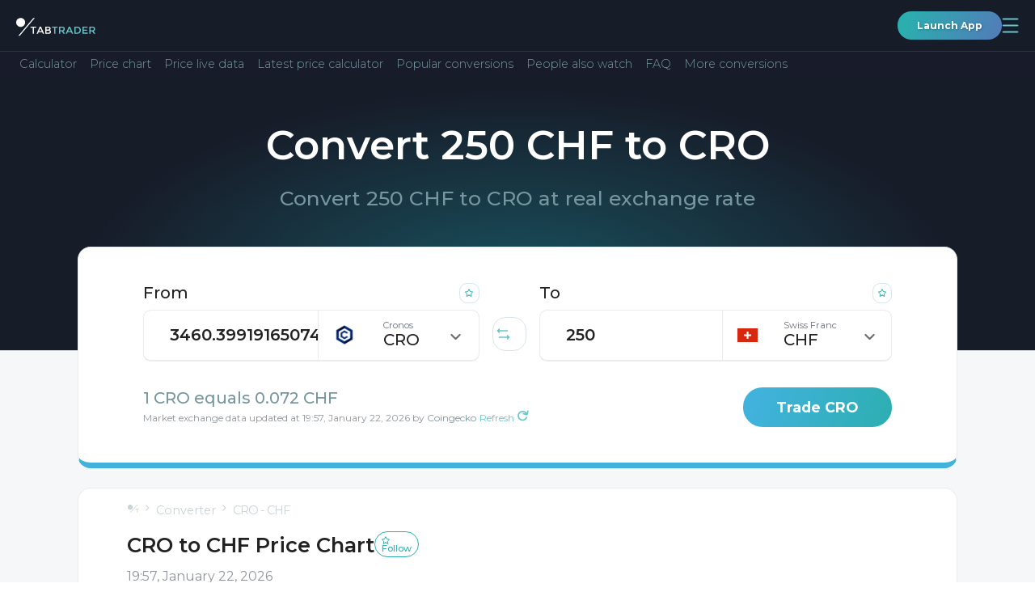

--- FILE ---
content_type: text/html; charset=utf-8
request_url: https://tabtrader.com/converter/cro-chf?quote=250
body_size: 37102
content:
<!doctype html>
<html data-n-head-ssr dir="auto" lang="en" data-n-head="%7B%22dir%22:%7B%22ssr%22:%22auto%22%7D,%22lang%22:%7B%22ssr%22:%22en%22%7D%7D">
  <head >
    <meta data-n-head="ssr" charset="utf-8"><meta data-n-head="ssr" name="viewport" content="width=device-width, initial-scale=1"><meta data-n-head="ssr" name="format-detection" content="telephone=no"><meta data-n-head="ssr" name="theme-color" content="#171c29" data-scroll-color="#ffffff" id="theme-color-meta"><meta data-n-head="ssr" name="description" content="250 Swiss Franc to Cronos (CRO) today price. Convert 250 CHF to CRO."><meta data-n-head="ssr" property="og:title" content="CRO to  Price Chart"><meta data-n-head="ssr" property="og:type" content="website"><meta data-n-head="ssr" property="og:url" content="https://tabtrader.com/converter/cro-chf"><meta data-n-head="ssr" property="og:description" content="250 Swiss Franc to Cronos (CRO) today price. Convert 250 CHF to CRO."><meta data-n-head="ssr" property="og:site_name" content="Converter | TabTrader"><meta data-n-head="ssr" property="og:image" content="https://tabtrader.com/_nuxt/img/converterPreviewImage.1d35180.png"><meta data-n-head="ssr" name="twitter:card" content="summary_large_image"><meta data-n-head="ssr" name="twitter:site" content="@tabtraderpro"><meta data-n-head="ssr" name="twitter:creator" content="@tabtraderpro"><meta data-n-head="ssr" name="twitter:title" content="CRO to  Price Chart"><meta data-n-head="ssr" name="twitter:description" content="250 Swiss Franc to Cronos (CRO) today price. Convert 250 CHF to CRO."><meta data-n-head="ssr" name="twitter:image" content="https://tabtrader.com/_nuxt/img/converterPreviewImage.1d35180.png"><meta data-n-head="ssr" data-hid="i18n-og" property="og:locale" content="en"><meta data-n-head="ssr" data-hid="i18n-og-alt-tr" property="og:locale:alternate" content="tr"><meta data-n-head="ssr" data-hid="i18n-og-alt-es" property="og:locale:alternate" content="es"><meta data-n-head="ssr" data-hid="i18n-og-alt-pt" property="og:locale:alternate" content="pt"><meta data-n-head="ssr" data-hid="i18n-og-alt-ru" property="og:locale:alternate" content="ru"><meta data-n-head="ssr" data-hid="i18n-og-alt-vi" property="og:locale:alternate" content="vi"><meta data-n-head="ssr" data-hid="i18n-og-alt-id" property="og:locale:alternate" content="id"><meta data-n-head="ssr" data-hid="i18n-og-alt-ko" property="og:locale:alternate" content="ko"><meta data-n-head="ssr" data-hid="i18n-og-alt-ms" property="og:locale:alternate" content="ms"><meta data-n-head="ssr" data-hid="i18n-og-alt-de" property="og:locale:alternate" content="de"><meta data-n-head="ssr" data-hid="i18n-og-alt-fr" property="og:locale:alternate" content="fr"><meta data-n-head="ssr" data-hid="i18n-og-alt-th" property="og:locale:alternate" content="th"><meta data-n-head="ssr" data-hid="i18n-og-alt-el" property="og:locale:alternate" content="el"><meta data-n-head="ssr" data-hid="i18n-og-alt-hi" property="og:locale:alternate" content="hi"><meta data-n-head="ssr" data-hid="i18n-og-alt-it" property="og:locale:alternate" content="it"><meta data-n-head="ssr" data-hid="i18n-og-alt-pl" property="og:locale:alternate" content="pl"><meta data-n-head="ssr" data-hid="i18n-og-alt-ro" property="og:locale:alternate" content="ro"><meta data-n-head="ssr" data-hid="i18n-og-alt-nl" property="og:locale:alternate" content="nl"><meta data-n-head="ssr" data-hid="i18n-og-alt-ja" property="og:locale:alternate" content="ja"><meta data-n-head="ssr" data-hid="i18n-og-alt-da" property="og:locale:alternate" content="da"><meta data-n-head="ssr" data-hid="i18n-og-alt-hu" property="og:locale:alternate" content="hu"><meta data-n-head="ssr" data-hid="i18n-og-alt-sr" property="og:locale:alternate" content="sr"><meta data-n-head="ssr" data-hid="i18n-og-alt-zh-Hans" property="og:locale:alternate" content="zh_Hans"><meta data-n-head="ssr" data-hid="i18n-og-alt-zh-Hant" property="og:locale:alternate" content="zh_Hant"><meta data-n-head="ssr" data-hid="i18n-og-alt-hr" property="og:locale:alternate" content="hr"><meta data-n-head="ssr" data-hid="i18n-og-alt-ar" property="og:locale:alternate" content="ar"><meta data-n-head="ssr" data-hid="i18n-og-alt-fa" property="og:locale:alternate" content="fa"><meta data-n-head="ssr" data-hid="i18n-og-alt-he" property="og:locale:alternate" content="he"><meta data-n-head="ssr" data-hid="i18n-og-alt-ur" property="og:locale:alternate" content="ur"><title>250 CHF to CRO - Convert 250 Swiss Franc to Cronos</title><link data-n-head="ssr" rel="icon" type="image/x-icon" href="/favicon.ico"><link data-n-head="ssr" rel="preconnect" href="https://fonts.googleapis.com"><link data-n-head="ssr" rel="preconnect" href="https://fonts.gstatic.com" crossorigin="true"><link data-n-head="ssr" rel="stylesheet" href="https://fonts.googleapis.com/css2?family=Montserrat:wght@300;400;500;600;700;800;900&amp;display=swap"><link data-n-head="ssr" data-hid="i18n-alt-en" rel="alternate" href="https://tabtrader.com/converter/cro-chf?quote=250" hreflang="en"><link data-n-head="ssr" data-hid="i18n-alt-tr" rel="alternate" href="https://tabtrader.com/tr/converter/cro-chf?quote=250" hreflang="tr"><link data-n-head="ssr" data-hid="i18n-alt-es" rel="alternate" href="https://tabtrader.com/es/converter/cro-chf?quote=250" hreflang="es"><link data-n-head="ssr" data-hid="i18n-alt-pt" rel="alternate" href="https://tabtrader.com/pt/converter/cro-chf?quote=250" hreflang="pt"><link data-n-head="ssr" data-hid="i18n-alt-ru" rel="alternate" href="https://tabtrader.com/ru/converter/cro-chf?quote=250" hreflang="ru"><link data-n-head="ssr" data-hid="i18n-alt-vi" rel="alternate" href="https://tabtrader.com/vi/converter/cro-chf?quote=250" hreflang="vi"><link data-n-head="ssr" data-hid="i18n-alt-id" rel="alternate" href="https://tabtrader.com/id/converter/cro-chf?quote=250" hreflang="id"><link data-n-head="ssr" data-hid="i18n-alt-ko" rel="alternate" href="https://tabtrader.com/ko/converter/cro-chf?quote=250" hreflang="ko"><link data-n-head="ssr" data-hid="i18n-alt-ms" rel="alternate" href="https://tabtrader.com/ms/converter/cro-chf?quote=250" hreflang="ms"><link data-n-head="ssr" data-hid="i18n-alt-de" rel="alternate" href="https://tabtrader.com/de/converter/cro-chf?quote=250" hreflang="de"><link data-n-head="ssr" data-hid="i18n-alt-fr" rel="alternate" href="https://tabtrader.com/fr/converter/cro-chf?quote=250" hreflang="fr"><link data-n-head="ssr" data-hid="i18n-alt-th" rel="alternate" href="https://tabtrader.com/th/converter/cro-chf?quote=250" hreflang="th"><link data-n-head="ssr" data-hid="i18n-alt-el" rel="alternate" href="https://tabtrader.com/el/converter/cro-chf?quote=250" hreflang="el"><link data-n-head="ssr" data-hid="i18n-alt-hi" rel="alternate" href="https://tabtrader.com/hi/converter/cro-chf?quote=250" hreflang="hi"><link data-n-head="ssr" data-hid="i18n-alt-it" rel="alternate" href="https://tabtrader.com/it/converter/cro-chf?quote=250" hreflang="it"><link data-n-head="ssr" data-hid="i18n-alt-pl" rel="alternate" href="https://tabtrader.com/pl/converter/cro-chf?quote=250" hreflang="pl"><link data-n-head="ssr" data-hid="i18n-alt-ro" rel="alternate" href="https://tabtrader.com/ro/converter/cro-chf?quote=250" hreflang="ro"><link data-n-head="ssr" data-hid="i18n-alt-nl" rel="alternate" href="https://tabtrader.com/nl/converter/cro-chf?quote=250" hreflang="nl"><link data-n-head="ssr" data-hid="i18n-alt-ja" rel="alternate" href="https://tabtrader.com/ja/converter/cro-chf?quote=250" hreflang="ja"><link data-n-head="ssr" data-hid="i18n-alt-da" rel="alternate" href="https://tabtrader.com/da/converter/cro-chf?quote=250" hreflang="da"><link data-n-head="ssr" data-hid="i18n-alt-hu" rel="alternate" href="https://tabtrader.com/hu/converter/cro-chf?quote=250" hreflang="hu"><link data-n-head="ssr" data-hid="i18n-alt-sr" rel="alternate" href="https://tabtrader.com/sr/converter/cro-chf?quote=250" hreflang="sr"><link data-n-head="ssr" data-hid="i18n-alt-zh" rel="alternate" href="https://tabtrader.com/zh-Hans/converter/cro-chf?quote=250" hreflang="zh"><link data-n-head="ssr" data-hid="i18n-alt-zh-Hans" rel="alternate" href="https://tabtrader.com/zh-Hans/converter/cro-chf?quote=250" hreflang="zh-Hans"><link data-n-head="ssr" data-hid="i18n-alt-zh-Hant" rel="alternate" href="https://tabtrader.com/zh-Hant/converter/cro-chf?quote=250" hreflang="zh-Hant"><link data-n-head="ssr" data-hid="i18n-alt-hr" rel="alternate" href="https://tabtrader.com/hr/converter/cro-chf?quote=250" hreflang="hr"><link data-n-head="ssr" data-hid="i18n-alt-ar" rel="alternate" href="https://tabtrader.com/ar/converter/cro-chf?quote=250" hreflang="ar"><link data-n-head="ssr" data-hid="i18n-alt-fa" rel="alternate" href="https://tabtrader.com/fa/converter/cro-chf?quote=250" hreflang="fa"><link data-n-head="ssr" data-hid="i18n-alt-he" rel="alternate" href="https://tabtrader.com/he/converter/cro-chf?quote=250" hreflang="he"><link data-n-head="ssr" data-hid="i18n-alt-ur" rel="alternate" href="https://tabtrader.com/ur/converter/cro-chf?quote=250" hreflang="ur"><link data-n-head="ssr" data-hid="i18n-xd" rel="alternate" href="https://tabtrader.com/converter/cro-chf?quote=250" hreflang="x-default"><link data-n-head="ssr" data-hid="i18n-can" rel="canonical" href="https://tabtrader.com/converter/cro-chf?quote=250"><script data-n-head="ssr" type="application/ld+json">{}</script><link rel="stylesheet" href="/_nuxt/css/fdf6f16.css"><link rel="stylesheet" href="/_nuxt/css/79c1475.css"><link rel="stylesheet" href="/_nuxt/css/2afebca.css"><link rel="stylesheet" href="/_nuxt/css/ecce143.css"><link rel="stylesheet" href="/_nuxt/css/81ef062.css">
  </head>
  <body >
    <div data-server-rendered="true" id="__nuxt"><!----><div id="__layout"><div class="app-container" data-v-46310498><header class="landing-header--contrast-background main-header main-header--contrast-background" data-v-695d8bec data-v-46310498><nav data-v-695d8bec><div class="main-header__mobile" data-v-41ada37e data-v-695d8bec><ul class="mobile-header container-new" data-v-41ada37e><li data-v-41ada37e><a href="/" class="common-logo-link mobile-header__logo nuxt-link-active" data-v-79c60267 data-v-41ada37e><span class="IH" data-v-79c60267>Main page</span> <svg width="209" height="42" viewBox="0 0 209 42" fill="none" xmlns="http://www.w3.org/2000/svg" alt="TabTrader Logo" class="common-logo-link__logo" data-v-79c60267><path d="M46.9023 25.9675V41.9645H43.7054V25.9675H38V23.0371H52.6076V25.9675H46.9023Z" fill="white" data-v-79c60267></path><path d="M59.1501 37.6538L57.264 41.9651H53.8691L62.1678 23.0566H65.5628L73.8615 41.984H70.4665L68.5711 37.6727H59.1501V37.6538ZM67.2904 34.7044L63.8653 26.902L60.4459 34.7044H67.2904Z" fill="white" data-v-79c60267></path><path d="M85.1695 41.9646H76.918V23.0372H84.2397C85.36 23.0151 86.4768 23.1724 87.5478 23.5032C88.3373 23.7208 89.0514 24.1535 89.6112 24.7534C90.448 25.648 90.9134 26.8296 90.9126 28.057C90.958 28.6792 90.8553 29.3034 90.6129 29.8778C90.3706 30.4523 89.9955 30.9605 89.5188 31.3606C89.2953 31.533 89.0596 31.6887 88.8134 31.8265C88.6833 31.8834 88.4607 31.9951 88.1438 32.1448C89.2221 32.3501 90.2023 32.9083 90.9315 33.7322C91.6354 34.5638 92.0064 35.6284 91.9726 36.7194C91.9873 38.0123 91.5081 39.2617 90.6335 40.2105C89.8889 40.8599 89.0205 41.3504 88.0811 41.6519C87.1418 41.9535 86.1511 42.0599 85.1695 41.9646V41.9646ZM80.096 30.8965H84.1473C86.4521 30.8965 87.6044 30.1122 87.6044 28.5438C87.638 28.1758 87.5791 27.8052 87.4331 27.466C87.2871 27.1268 87.0588 26.8298 86.7689 26.6022C85.9862 26.1487 85.0863 25.9409 84.185 26.0055H80.1149V30.8965H80.096ZM80.096 39.0152H85.0771C86.0036 39.0681 86.9275 38.8719 87.7534 38.447C88.0801 38.2152 88.3389 37.8996 88.5024 37.533C88.666 37.1664 88.7285 36.7624 88.6833 36.3633C88.6833 34.6837 87.3454 33.8439 84.6697 33.8439H80.079V39.0134L80.096 39.0152Z" fill="white" data-v-79c60267></path><path d="M103.493 25.9675V41.9645H100.315V25.9675H94.6094V23.0371H109.217V25.9675H103.493Z" fill="#65C6CC" data-v-79c60267></path><path d="M128.119 29.1787C128.258 30.4887 127.923 31.8051 127.176 32.8878C126.429 33.9706 125.319 34.7477 124.049 35.0774L128.973 41.946H124.922L120.424 35.5813H116.242V41.946H113.064V23.0375H120.071C122.23 22.8513 124.392 23.3616 126.242 24.4942C126.9 25.0716 127.413 25.7968 127.739 26.6108C128.065 27.4248 128.195 28.3046 128.119 29.1787V29.1787ZM123.881 31.8666C124.229 31.5176 124.496 31.0957 124.663 30.6311C124.83 30.1664 124.893 29.6705 124.847 29.1787C124.904 28.7051 124.843 28.2245 124.667 27.781C124.492 27.3375 124.209 26.9453 123.843 26.6404C122.748 26.082 121.518 25.8426 120.294 25.949H116.242V32.6982H120.203C121.488 32.8358 122.783 32.5406 123.883 31.859L123.881 31.8666Z" fill="#65C6CC" data-v-79c60267></path><path d="M135.794 37.6538L133.899 41.9651H130.504L138.803 23.0566H142.198L150.496 41.984H147.101L145.206 37.6538H135.794ZM143.935 34.7044L140.494 26.9209L137.075 34.7233L143.935 34.7044Z" fill="#65C6CC" data-v-79c60267></path><path d="M167.815 25.5197C168.737 26.4033 169.457 27.4759 169.929 28.6644C170.4 29.853 170.611 31.1296 170.546 32.4073C170.614 33.6912 170.414 34.9752 169.959 36.1772C169.505 37.3791 168.805 38.4726 167.906 39.3876C165.65 41.2747 162.748 42.1995 159.822 41.9638H153.561V23.0364H160.028C162.843 22.8489 165.624 23.7359 167.815 25.5197V25.5197ZM167.333 32.4811C167.333 28.1509 164.861 25.9857 159.917 25.9857H156.739V38.9576H160.269C162.16 39.0908 164.031 38.5045 165.511 37.3153C166.145 36.6899 166.636 35.9338 166.95 35.0992C167.265 34.2646 167.395 33.3713 167.333 32.4811V32.4811Z" fill="#65C6CC" data-v-79c60267></path><path d="M188.297 23.0371V26.0414H178.242V31.0441H187.275V33.8855H178.242V38.9432H188.616V41.9475H175.064V23.0371H188.297Z" fill="#65C6CC" data-v-79c60267></path><path d="M208.147 29.1785C208.285 30.4885 207.95 31.8049 207.203 32.8877C206.456 33.9705 205.346 34.7475 204.076 35.0772L209.001 41.9458H204.95L200.451 35.5811H196.27V41.9458H193.092V23.0374H200.098C202.257 22.8516 204.418 23.3619 206.268 24.494C206.93 25.0685 207.445 25.7932 207.772 26.608C208.098 27.4227 208.227 28.3039 208.147 29.1785V29.1785ZM203.927 31.8665C204.275 31.5175 204.542 31.0956 204.709 30.6309C204.876 30.1663 204.939 29.6703 204.893 29.1785C204.952 28.7049 204.89 28.224 204.715 27.7804C204.54 27.3367 204.256 26.9446 203.89 26.6402C202.794 26.0818 201.564 25.8423 200.34 25.9488H196.298V32.6981H200.259C201.544 32.8329 202.837 32.5379 203.939 31.8589L203.927 31.8665Z" fill="#65C6CC" data-v-79c60267></path><path d="M11.83 23.6462C18.3635 23.6462 23.6599 18.3528 23.6599 11.8231C23.6599 5.29339 18.3635 0 11.83 0C5.29646 0 0 5.29339 0 11.8231C0 18.3528 5.29646 23.6462 11.83 23.6462Z" fill="white" data-v-79c60267></path><path d="M9.6507 47H5.95312L45.4201 0H49.1177L9.6507 47Z" fill="white" data-v-79c60267></path></svg></a></li> <li data-v-41ada37e><div class="mobile-header__user-container" data-v-41ada37e><a href="https://app.tabtrader.com" target="_blank" class="gradient-button gradient-button--rounded gradient-button--xxs" data-v-09084a4b data-v-41ada37e>
          Launch App
        </a> <button aria-expanded="false" aria-controls="navigation-popup" class="mobile-header__button mobile-header__button--open" data-v-41ada37e><span class="IH" data-v-41ada37e>Open navigation</span> <svg width="21" height="19" viewBox="0 0 21 19" fill="none" xmlns="http://www.w3.org/2000/svg" class="mobile-header__button-icon" data-v-41ada37e data-v-41ada37e><path d="M1.5238 1.5H19.5238" stroke="#65C6CC" stroke-width="1.8" stroke-linecap="round" data-v-41ada37e data-v-41ada37e></path><path d="M1.5238 9.5H19.5238" stroke="#65C6CC" stroke-width="1.8" stroke-linecap="round" data-v-41ada37e data-v-41ada37e></path><path d="M1.5238 17.5H19.5238" stroke="#65C6CC" stroke-width="1.8" stroke-linecap="round" data-v-41ada37e data-v-41ada37e></path></svg></button> <div id="navigation-popup" class="mobile-menu" style="display:none;" data-v-20baa27a data-v-41ada37e><div class="mobile-menu__header" data-v-20baa27a><label class="language-selector" data-v-47fe3c44 data-v-20baa27a><span class="IH" data-v-47fe3c44>Select the language</span> <div class="fixed-container" data-v-47fe3c44><button class="language-selector__label" data-v-47fe3c44><!----></button> <!----></div></label> <button aria-controls="navigation-popup" class="mobile-menu__button" data-v-20baa27a><span class="IH" data-v-20baa27a>$t('mobileHeader:button:close')</span> <svg width="32" height="32" viewBox="0 0 32 32" fill="none" xmlns="http://www.w3.org/2000/svg" class="mobile-menu__button-icon" data-v-20baa27a data-v-20baa27a><rect x="0.75" y="0.75" width="30.5" height="30.5" rx="8.25" stroke="url(#paint0_linear_306_897)" stroke-width="1.5" data-v-20baa27a data-v-20baa27a></rect><path d="M7.5 8L25 24" stroke="url(#paint1_linear_306_897)" stroke-width="1.5" data-v-20baa27a data-v-20baa27a></path><path d="M25 8L7.5 24" stroke="url(#paint2_linear_306_897)" stroke-width="1.5" data-v-20baa27a data-v-20baa27a></path><defs data-v-20baa27a data-v-20baa27a><linearGradient id="paint0_linear_306_897" x1="30.1949" y1="-20.9908" x2="-12.3146" y2="-10.2824" gradientUnits="userSpaceOnUse" data-v-20baa27a data-v-20baa27a><stop stop-color="#6683BD" data-v-20baa27a data-v-20baa27a></stop><stop offset="1" stop-color="#2BAEAE" data-v-20baa27a data-v-20baa27a></stop></linearGradient><linearGradient id="paint1_linear_306_897" x1="24.0128" y1="-2.49541" x2="1.03457" y2="3.83561" gradientUnits="userSpaceOnUse" data-v-20baa27a data-v-20baa27a><stop stop-color="#6683BD" data-v-20baa27a data-v-20baa27a></stop><stop offset="1" stop-color="#2BAEAE" data-v-20baa27a data-v-20baa27a></stop></linearGradient><linearGradient id="paint2_linear_306_897" x1="8.48718" y1="-2.49541" x2="31.4654" y2="3.83561" gradientUnits="userSpaceOnUse" data-v-20baa27a data-v-20baa27a><stop stop-color="#6683BD" data-v-20baa27a data-v-20baa27a></stop><stop offset="1" stop-color="#2BAEAE" data-v-20baa27a data-v-20baa27a></stop></linearGradient></defs></svg></button></div> <ul class="navigation-list" data-v-ac7ba5ce data-v-20baa27a><li class="navigation-list__item" data-v-ac7ba5ce><div class="navigation-list__container" data-v-ac7ba5ce><button class="navigation-list__link" data-v-ac7ba5ce><span class="navigation-list__link-title" data-v-ac7ba5ce>
            Product
            <!----></span> <span class="navigation-list__link-icon" data-v-ac7ba5ce><svg width="21" height="13" viewBox="0 0 21 13" fill="none" xmlns="http://www.w3.org/2000/svg" data-v-ac7ba5ce data-v-ac7ba5ce><path d="M1 12.2917L10.5 2L20 12.2917" stroke="url(#paint0_linear_306_1110)" stroke-width="2" data-v-ac7ba5ce data-v-ac7ba5ce></path><defs data-v-ac7ba5ce data-v-ac7ba5ce><linearGradient id="paint0_linear_306_1110" x1="18.9282" y1="-4.75095" x2="-3.14048" y2="5.51225" gradientUnits="userSpaceOnUse" data-v-ac7ba5ce data-v-ac7ba5ce><stop stop-color="#6683BD" data-v-ac7ba5ce data-v-ac7ba5ce></stop><stop offset="1" stop-color="#2BAEAE" data-v-ac7ba5ce data-v-ac7ba5ce></stop></linearGradient></defs></svg></span></button> <ul class="navigation-list__inner-list" data-v-ac7ba5ce><li data-v-ac7ba5ce><a href="/helpcenter" tabindex="-1" class="a navigation-list__link" data-v-ac7ba5ce><span class="navigation-list__link-title" data-v-ac7ba5ce>
                Help Center
                <!----></span></a></li><li data-v-ac7ba5ce><a href="/token" tabindex="-1" class="a navigation-list__link" data-v-ac7ba5ce><span class="navigation-list__link-title" data-v-ac7ba5ce>
                Token
                <!----></span></a></li><li data-v-ac7ba5ce><a href="/scan" tabindex="-1" class="a navigation-list__link" data-v-ac7ba5ce><span class="navigation-list__link-title" data-v-ac7ba5ce>
                QR Generator
                <!----></span></a></li><li data-v-ac7ba5ce><a href="/alert/btc-usd" tabindex="-1" class="a navigation-list__link" data-v-ac7ba5ce><span class="navigation-list__link-title" data-v-ac7ba5ce>
                Alert
                <!----></span></a></li></ul></div></li><li class="navigation-list__item" data-v-ac7ba5ce><a href="/" class="a navigation-list__link nuxt-link-active" data-v-ac7ba5ce><span class="navigation-list__link-title" data-v-ac7ba5ce>
          Home
          <!----> <!----></span></a></li><li class="navigation-list__item" data-v-ac7ba5ce><a href="/converter/ttt-usd" class="a navigation-list__link" data-v-ac7ba5ce><span class="navigation-list__link-title" data-v-ac7ba5ce>
          Converter
          <!----> <!----></span></a></li><li class="navigation-list__item" data-v-ac7ba5ce><div class="navigation-list__container" data-v-ac7ba5ce><button class="navigation-list__link" data-v-ac7ba5ce><span class="navigation-list__link-title" data-v-ac7ba5ce>
            Company
            <!----></span> <span class="navigation-list__link-icon" data-v-ac7ba5ce><svg width="21" height="13" viewBox="0 0 21 13" fill="none" xmlns="http://www.w3.org/2000/svg" data-v-ac7ba5ce data-v-ac7ba5ce><path d="M1 12.2917L10.5 2L20 12.2917" stroke="url(#paint0_linear_306_1110)" stroke-width="2" data-v-ac7ba5ce data-v-ac7ba5ce></path><defs data-v-ac7ba5ce data-v-ac7ba5ce><linearGradient id="paint0_linear_306_1110" x1="18.9282" y1="-4.75095" x2="-3.14048" y2="5.51225" gradientUnits="userSpaceOnUse" data-v-ac7ba5ce data-v-ac7ba5ce><stop stop-color="#6683BD" data-v-ac7ba5ce data-v-ac7ba5ce></stop><stop offset="1" stop-color="#2BAEAE" data-v-ac7ba5ce data-v-ac7ba5ce></stop></linearGradient></defs></svg></span></button> <ul class="navigation-list__inner-list" data-v-ac7ba5ce><li data-v-ac7ba5ce><a href="/blog" tabindex="-1" class="a navigation-list__link" data-v-ac7ba5ce><span class="navigation-list__link-title" data-v-ac7ba5ce>
                Blog
                <!----></span></a></li><li data-v-ac7ba5ce><a href="/communities" tabindex="-1" class="a navigation-list__link" data-v-ac7ba5ce><span class="navigation-list__link-title" data-v-ac7ba5ce>
                Communities
                <!----></span></a></li></ul></div></li><li class="navigation-list__item" data-v-ac7ba5ce><a href="/academy" class="a navigation-list__link" data-v-ac7ba5ce><span class="navigation-list__link-title" data-v-ac7ba5ce>
          Academy
          <!----> <!----></span></a></li><li class="navigation-list__item" data-v-ac7ba5ce><a href="/pro" class="a navigation-list__link" data-v-ac7ba5ce><span class="navigation-list__link-title" data-v-ac7ba5ce>
          TabTrader
          <!----> <svg width="44" height="19" viewBox="0 0 44 19" fill="none" xmlns="http://www.w3.org/2000/svg" class="navigation-list__link-custom-icon navigation-list__link-custom-icon-after" data-v-ac7ba5ce><rect width="44" height="19" rx="5" fill="#1D58AF" fill-opacity="0.8" data-v-ac7ba5ce></rect><path d="M11.6484 10.9453H8.75V9.11719H11.6484C12.0964 9.11719 12.4609 9.04427 12.7422 8.89844C13.0234 8.7474 13.2292 8.53906 13.3594 8.27344C13.4896 8.00781 13.5547 7.70833 13.5547 7.375C13.5547 7.03646 13.4896 6.72135 13.3594 6.42969C13.2292 6.13802 13.0234 5.90365 12.7422 5.72656C12.4609 5.54948 12.0964 5.46094 11.6484 5.46094H9.5625V15H7.21875V3.625H11.6484C12.5391 3.625 13.3021 3.78646 13.9375 4.10938C14.5781 4.42708 15.0677 4.86719 15.4062 5.42969C15.7448 5.99219 15.9141 6.63542 15.9141 7.35938C15.9141 8.09375 15.7448 8.72917 15.4062 9.26562C15.0677 9.80208 14.5781 10.2161 13.9375 10.5078C13.3021 10.7995 12.5391 10.9453 11.6484 10.9453ZM17.5312 3.625H21.7734C22.6432 3.625 23.3906 3.75521 24.0156 4.01562C24.6458 4.27604 25.1302 4.66146 25.4688 5.17188C25.8073 5.68229 25.9766 6.3099 25.9766 7.05469C25.9766 7.66406 25.8724 8.1875 25.6641 8.625C25.4609 9.05729 25.1719 9.41927 24.7969 9.71094C24.4271 9.9974 23.9922 10.2266 23.4922 10.3984L22.75 10.7891H19.0625L19.0469 8.96094H21.7891C22.2005 8.96094 22.5417 8.88802 22.8125 8.74219C23.0833 8.59635 23.2865 8.39323 23.4219 8.13281C23.5625 7.8724 23.6328 7.57031 23.6328 7.22656C23.6328 6.86198 23.5651 6.54688 23.4297 6.28125C23.2943 6.01562 23.0885 5.8125 22.8125 5.67188C22.5365 5.53125 22.1901 5.46094 21.7734 5.46094H19.875V15H17.5312V3.625ZM23.8906 15L21.2969 9.92969L23.7734 9.91406L26.3984 14.8906V15H23.8906ZM37.125 9.04688V9.58594C37.125 10.4505 37.0078 11.2266 36.7734 11.9141C36.5391 12.6016 36.2083 13.1875 35.7812 13.6719C35.3542 14.151 34.8438 14.5182 34.25 14.7734C33.6615 15.0286 33.0078 15.1562 32.2891 15.1562C31.5755 15.1562 30.9219 15.0286 30.3281 14.7734C29.7396 14.5182 29.2292 14.151 28.7969 13.6719C28.3646 13.1875 28.0286 12.6016 27.7891 11.9141C27.5547 11.2266 27.4375 10.4505 27.4375 9.58594V9.04688C27.4375 8.17708 27.5547 7.40104 27.7891 6.71875C28.0234 6.03125 28.3542 5.44531 28.7812 4.96094C29.2135 4.47656 29.724 4.10677 30.3125 3.85156C30.9062 3.59635 31.5599 3.46875 32.2734 3.46875C32.9922 3.46875 33.6458 3.59635 34.2344 3.85156C34.8281 4.10677 35.3385 4.47656 35.7656 4.96094C36.1979 5.44531 36.5312 6.03125 36.7656 6.71875C37.0052 7.40104 37.125 8.17708 37.125 9.04688ZM34.7578 9.58594V9.03125C34.7578 8.42708 34.7031 7.89583 34.5938 7.4375C34.4844 6.97917 34.3229 6.59375 34.1094 6.28125C33.8958 5.96875 33.6354 5.73438 33.3281 5.57812C33.0208 5.41667 32.6693 5.33594 32.2734 5.33594C31.8776 5.33594 31.526 5.41667 31.2188 5.57812C30.9167 5.73438 30.6589 5.96875 30.4453 6.28125C30.237 6.59375 30.0781 6.97917 29.9688 7.4375C29.8594 7.89583 29.8047 8.42708 29.8047 9.03125V9.58594C29.8047 10.1849 29.8594 10.7161 29.9688 11.1797C30.0781 11.638 30.2396 12.026 30.4531 12.3438C30.6667 12.6562 30.9271 12.8932 31.2344 13.0547C31.5417 13.2161 31.8932 13.2969 32.2891 13.2969C32.6849 13.2969 33.0365 13.2161 33.3438 13.0547C33.651 12.8932 33.9089 12.6562 34.1172 12.3438C34.3255 12.026 34.4844 11.638 34.5938 11.1797C34.7031 10.7161 34.7578 10.1849 34.7578 9.58594Z" fill="white" data-v-ac7ba5ce></path></svg></span></a></li><li class="navigation-list__item" data-v-ac7ba5ce><a href="https://app.tabtrader.com" target="_blank" class="a navigation-list__link" data-v-ac7ba5ce><span class="navigation-list__link-title" data-v-ac7ba5ce>
          Chart
          <svg width="13.545074mm" height="13.545072mm" viewBox="0 0 13.545074 13.545072" version="1.1" id="svg5" xml:space="preserve" inkscape:version="1.2.1 (9c6d41e410, 2022-07-14)" sodipodi:docname="tv icon.svg" color="currentColor" xmlns:inkscape="http://www.inkscape.org/namespaces/inkscape" xmlns:sodipodi="http://sodipodi.sourceforge.net/DTD/sodipodi-0.dtd" xmlns="http://www.w3.org/2000/svg" xmlns:svg="http://www.w3.org/2000/svg" class="navigation-list__link-custom-icon" data-v-ac7ba5ce data-v-ac7ba5ce><sodipodi:namedview id="namedview7" pagecolor="#ffffff" bordercolor="#666666" borderopacity="1.0" inkscape:showpageshadow="2" inkscape:pageopacity="0.0" inkscape:pagecheckerboard="0" inkscape:deskcolor="#d1d1d1" inkscape:document-units="mm" showgrid="false" inkscape:zoom="2.9469416" inkscape:cx="151.68268" inkscape:cy="99.594779" inkscape:window-width="1920" inkscape:window-height="1002" inkscape:window-x="-8" inkscape:window-y="-8" inkscape:window-maximized="1" inkscape:current-layer="layer1" data-v-ac7ba5ce data-v-ac7ba5ce></sodipodi:namedview><defs id="defs2" data-v-ac7ba5ce data-v-ac7ba5ce><clipPath clipPathUnits="userSpaceOnUse" id="clipPath1582" data-v-ac7ba5ce data-v-ac7ba5ce><rect id="rect1584" width="20.829504" height="19.752115" x="-76.853691" y="-114.56227" style="fill:#000000;stroke-width:0.1;" data-v-ac7ba5ce data-v-ac7ba5ce></rect></clipPath></defs><g inkscape:label="Layer 1" inkscape:groupmode="layer" id="layer1" transform="translate(-54.750811,-26.918288)" data-v-ac7ba5ce data-v-ac7ba5ce><rect stroke="currentColor" id="rect1644" width="12.345074" height="12.345072" x="55.350811" y="27.518288" ry="2.0201027" inkscape:export-filename="tv icon.png" inkscape:export-xdpi="300" inkscape:export-ydpi="300" style="fill:none;stroke-width:1;stroke-dasharray:none;stroke-opacity:1;" data-v-ac7ba5ce data-v-ac7ba5ce></rect><path stroke="currentColor" d="m 58.089421,34.758423 2.444197,-2.095027 2.031544,2.031542 2.158514,-1.936314" id="path1702" sodipodi:nodetypes="cccc" style="stroke-width:1;stroke-linecap:round;stroke-linejoin:round;stroke-dasharray:none;stroke-opacity:1;" data-v-ac7ba5ce data-v-ac7ba5ce></path></g></svg> <!----></span></a></li></ul> <a href="https://app.tabtrader.com" target="_blank" class="mobile-menu__app-button gradient-button" data-v-09084a4b data-v-20baa27a>
    Start trading
  </a> <div class="vue-portal-target" data-v-20baa27a></div></div></div></li></ul></div> <div class="desktop-header container-new main-header__desktop" data-v-d7836092 data-v-695d8bec><a href="/" class="common-logo-link nuxt-link-active" data-v-79c60267 data-v-d7836092><span class="IH" data-v-79c60267>Main page</span> <svg width="209" height="42" viewBox="0 0 209 42" fill="none" xmlns="http://www.w3.org/2000/svg" alt="TabTrader Logo" class="common-logo-link__logo" data-v-79c60267><path d="M46.9023 25.9675V41.9645H43.7054V25.9675H38V23.0371H52.6076V25.9675H46.9023Z" fill="white" data-v-79c60267></path><path d="M59.1501 37.6538L57.264 41.9651H53.8691L62.1678 23.0566H65.5628L73.8615 41.984H70.4665L68.5711 37.6727H59.1501V37.6538ZM67.2904 34.7044L63.8653 26.902L60.4459 34.7044H67.2904Z" fill="white" data-v-79c60267></path><path d="M85.1695 41.9646H76.918V23.0372H84.2397C85.36 23.0151 86.4768 23.1724 87.5478 23.5032C88.3373 23.7208 89.0514 24.1535 89.6112 24.7534C90.448 25.648 90.9134 26.8296 90.9126 28.057C90.958 28.6792 90.8553 29.3034 90.6129 29.8778C90.3706 30.4523 89.9955 30.9605 89.5188 31.3606C89.2953 31.533 89.0596 31.6887 88.8134 31.8265C88.6833 31.8834 88.4607 31.9951 88.1438 32.1448C89.2221 32.3501 90.2023 32.9083 90.9315 33.7322C91.6354 34.5638 92.0064 35.6284 91.9726 36.7194C91.9873 38.0123 91.5081 39.2617 90.6335 40.2105C89.8889 40.8599 89.0205 41.3504 88.0811 41.6519C87.1418 41.9535 86.1511 42.0599 85.1695 41.9646V41.9646ZM80.096 30.8965H84.1473C86.4521 30.8965 87.6044 30.1122 87.6044 28.5438C87.638 28.1758 87.5791 27.8052 87.4331 27.466C87.2871 27.1268 87.0588 26.8298 86.7689 26.6022C85.9862 26.1487 85.0863 25.9409 84.185 26.0055H80.1149V30.8965H80.096ZM80.096 39.0152H85.0771C86.0036 39.0681 86.9275 38.8719 87.7534 38.447C88.0801 38.2152 88.3389 37.8996 88.5024 37.533C88.666 37.1664 88.7285 36.7624 88.6833 36.3633C88.6833 34.6837 87.3454 33.8439 84.6697 33.8439H80.079V39.0134L80.096 39.0152Z" fill="white" data-v-79c60267></path><path d="M103.493 25.9675V41.9645H100.315V25.9675H94.6094V23.0371H109.217V25.9675H103.493Z" fill="#65C6CC" data-v-79c60267></path><path d="M128.119 29.1787C128.258 30.4887 127.923 31.8051 127.176 32.8878C126.429 33.9706 125.319 34.7477 124.049 35.0774L128.973 41.946H124.922L120.424 35.5813H116.242V41.946H113.064V23.0375H120.071C122.23 22.8513 124.392 23.3616 126.242 24.4942C126.9 25.0716 127.413 25.7968 127.739 26.6108C128.065 27.4248 128.195 28.3046 128.119 29.1787V29.1787ZM123.881 31.8666C124.229 31.5176 124.496 31.0957 124.663 30.6311C124.83 30.1664 124.893 29.6705 124.847 29.1787C124.904 28.7051 124.843 28.2245 124.667 27.781C124.492 27.3375 124.209 26.9453 123.843 26.6404C122.748 26.082 121.518 25.8426 120.294 25.949H116.242V32.6982H120.203C121.488 32.8358 122.783 32.5406 123.883 31.859L123.881 31.8666Z" fill="#65C6CC" data-v-79c60267></path><path d="M135.794 37.6538L133.899 41.9651H130.504L138.803 23.0566H142.198L150.496 41.984H147.101L145.206 37.6538H135.794ZM143.935 34.7044L140.494 26.9209L137.075 34.7233L143.935 34.7044Z" fill="#65C6CC" data-v-79c60267></path><path d="M167.815 25.5197C168.737 26.4033 169.457 27.4759 169.929 28.6644C170.4 29.853 170.611 31.1296 170.546 32.4073C170.614 33.6912 170.414 34.9752 169.959 36.1772C169.505 37.3791 168.805 38.4726 167.906 39.3876C165.65 41.2747 162.748 42.1995 159.822 41.9638H153.561V23.0364H160.028C162.843 22.8489 165.624 23.7359 167.815 25.5197V25.5197ZM167.333 32.4811C167.333 28.1509 164.861 25.9857 159.917 25.9857H156.739V38.9576H160.269C162.16 39.0908 164.031 38.5045 165.511 37.3153C166.145 36.6899 166.636 35.9338 166.95 35.0992C167.265 34.2646 167.395 33.3713 167.333 32.4811V32.4811Z" fill="#65C6CC" data-v-79c60267></path><path d="M188.297 23.0371V26.0414H178.242V31.0441H187.275V33.8855H178.242V38.9432H188.616V41.9475H175.064V23.0371H188.297Z" fill="#65C6CC" data-v-79c60267></path><path d="M208.147 29.1785C208.285 30.4885 207.95 31.8049 207.203 32.8877C206.456 33.9705 205.346 34.7475 204.076 35.0772L209.001 41.9458H204.95L200.451 35.5811H196.27V41.9458H193.092V23.0374H200.098C202.257 22.8516 204.418 23.3619 206.268 24.494C206.93 25.0685 207.445 25.7932 207.772 26.608C208.098 27.4227 208.227 28.3039 208.147 29.1785V29.1785ZM203.927 31.8665C204.275 31.5175 204.542 31.0956 204.709 30.6309C204.876 30.1663 204.939 29.6703 204.893 29.1785C204.952 28.7049 204.89 28.224 204.715 27.7804C204.54 27.3367 204.256 26.9446 203.89 26.6402C202.794 26.0818 201.564 25.8423 200.34 25.9488H196.298V32.6981H200.259C201.544 32.8329 202.837 32.5379 203.939 31.8589L203.927 31.8665Z" fill="#65C6CC" data-v-79c60267></path><path d="M11.83 23.6462C18.3635 23.6462 23.6599 18.3528 23.6599 11.8231C23.6599 5.29339 18.3635 0 11.83 0C5.29646 0 0 5.29339 0 11.8231C0 18.3528 5.29646 23.6462 11.83 23.6462Z" fill="white" data-v-79c60267></path><path d="M9.6507 47H5.95312L45.4201 0H49.1177L9.6507 47Z" fill="white" data-v-79c60267></path></svg></a> <ul class="navigation-list" data-v-9c87c908 data-v-d7836092><li class="navigation-list__item" data-v-9c87c908><button class="a navigation-list__link" data-v-9c87c908><!----> <span data-v-9c87c908>Product</span> <span class="navigation-list__link-icon" data-v-9c87c908><svg width="11" height="7" viewBox="0 0 11 7" fill="none" xmlns="http://www.w3.org/2000/svg" data-v-9c87c908 data-v-9c87c908><path fill="currentColor" fill-rule="evenodd" clip-rule="evenodd" d="M6.35 6.454a.725.725 0 0 1-1.025 0L.978 2.106a.725.725 0 0 1 1.025-1.025l3.835 3.836L9.673 1.08a.725.725 0 1 1 1.025 1.025L6.35 6.454Z" data-v-9c87c908 data-v-9c87c908></path></svg></span></button> <div class="navigation-list__inner" data-v-9c87c908><div class="container-main" data-v-228bd141 data-v-9c87c908><ul class="navigation-list__inner-list" data-v-228bd141 data-v-9c87c908><li data-v-228bd141 data-v-9c87c908><a href="/helpcenter" tabindex="-1" class="a navigation-list__link" data-v-9c87c908><!---->
                Help Center
              </a></li><li data-v-228bd141 data-v-9c87c908><a href="/token" tabindex="-1" class="a navigation-list__link" data-v-9c87c908><!---->
                Token
              </a></li><li data-v-228bd141 data-v-9c87c908><a href="/scan" tabindex="-1" class="a navigation-list__link" data-v-9c87c908><!---->
                QR Generator
              </a></li><li data-v-228bd141 data-v-9c87c908><a href="/alert/btc-usd" tabindex="-1" class="a navigation-list__link" data-v-9c87c908><!---->
                Alert
              </a></li></ul></div></div></li><!----><li class="navigation-list__item" data-v-9c87c908><a href="/converter/ttt-usd" dir="ltr" class="a navigation-list__link" data-v-9c87c908><!----> <span data-v-9c87c908>Converter</span> <!----></a> <!----></li><li class="navigation-list__item" data-v-9c87c908><button class="a navigation-list__link" data-v-9c87c908><!----> <span data-v-9c87c908>Company</span> <span class="navigation-list__link-icon" data-v-9c87c908><svg width="11" height="7" viewBox="0 0 11 7" fill="none" xmlns="http://www.w3.org/2000/svg" data-v-9c87c908 data-v-9c87c908><path fill="currentColor" fill-rule="evenodd" clip-rule="evenodd" d="M6.35 6.454a.725.725 0 0 1-1.025 0L.978 2.106a.725.725 0 0 1 1.025-1.025l3.835 3.836L9.673 1.08a.725.725 0 1 1 1.025 1.025L6.35 6.454Z" data-v-9c87c908 data-v-9c87c908></path></svg></span></button> <div class="navigation-list__inner" data-v-9c87c908><div class="container-main" data-v-228bd141 data-v-9c87c908><ul class="navigation-list__inner-list" data-v-228bd141 data-v-9c87c908><li data-v-228bd141 data-v-9c87c908><a href="/blog" tabindex="-1" class="a navigation-list__link" data-v-9c87c908><!---->
                Blog
              </a></li><li data-v-228bd141 data-v-9c87c908><a href="/communities" tabindex="-1" class="a navigation-list__link" data-v-9c87c908><!---->
                Communities
              </a></li></ul></div></div></li><li class="navigation-list__item" data-v-9c87c908><a href="/academy" dir="ltr" class="a navigation-list__link" data-v-9c87c908><!----> <span data-v-9c87c908>Academy</span> <!----></a> <!----></li><li class="navigation-list__item" data-v-9c87c908><a href="/pro" dir="ltr" class="a navigation-list__link" data-v-9c87c908><!----> <span data-v-9c87c908>TabTrader</span> <svg width="44" height="19" viewBox="0 0 44 19" fill="none" xmlns="http://www.w3.org/2000/svg" class="navigation-list__link-custom-icon navigation-list__link-custom-icon-after" data-v-9c87c908><rect width="44" height="19" rx="5" fill="#1D58AF" fill-opacity="0.8" data-v-9c87c908></rect><path d="M11.6484 10.9453H8.75V9.11719H11.6484C12.0964 9.11719 12.4609 9.04427 12.7422 8.89844C13.0234 8.7474 13.2292 8.53906 13.3594 8.27344C13.4896 8.00781 13.5547 7.70833 13.5547 7.375C13.5547 7.03646 13.4896 6.72135 13.3594 6.42969C13.2292 6.13802 13.0234 5.90365 12.7422 5.72656C12.4609 5.54948 12.0964 5.46094 11.6484 5.46094H9.5625V15H7.21875V3.625H11.6484C12.5391 3.625 13.3021 3.78646 13.9375 4.10938C14.5781 4.42708 15.0677 4.86719 15.4062 5.42969C15.7448 5.99219 15.9141 6.63542 15.9141 7.35938C15.9141 8.09375 15.7448 8.72917 15.4062 9.26562C15.0677 9.80208 14.5781 10.2161 13.9375 10.5078C13.3021 10.7995 12.5391 10.9453 11.6484 10.9453ZM17.5312 3.625H21.7734C22.6432 3.625 23.3906 3.75521 24.0156 4.01562C24.6458 4.27604 25.1302 4.66146 25.4688 5.17188C25.8073 5.68229 25.9766 6.3099 25.9766 7.05469C25.9766 7.66406 25.8724 8.1875 25.6641 8.625C25.4609 9.05729 25.1719 9.41927 24.7969 9.71094C24.4271 9.9974 23.9922 10.2266 23.4922 10.3984L22.75 10.7891H19.0625L19.0469 8.96094H21.7891C22.2005 8.96094 22.5417 8.88802 22.8125 8.74219C23.0833 8.59635 23.2865 8.39323 23.4219 8.13281C23.5625 7.8724 23.6328 7.57031 23.6328 7.22656C23.6328 6.86198 23.5651 6.54688 23.4297 6.28125C23.2943 6.01562 23.0885 5.8125 22.8125 5.67188C22.5365 5.53125 22.1901 5.46094 21.7734 5.46094H19.875V15H17.5312V3.625ZM23.8906 15L21.2969 9.92969L23.7734 9.91406L26.3984 14.8906V15H23.8906ZM37.125 9.04688V9.58594C37.125 10.4505 37.0078 11.2266 36.7734 11.9141C36.5391 12.6016 36.2083 13.1875 35.7812 13.6719C35.3542 14.151 34.8438 14.5182 34.25 14.7734C33.6615 15.0286 33.0078 15.1562 32.2891 15.1562C31.5755 15.1562 30.9219 15.0286 30.3281 14.7734C29.7396 14.5182 29.2292 14.151 28.7969 13.6719C28.3646 13.1875 28.0286 12.6016 27.7891 11.9141C27.5547 11.2266 27.4375 10.4505 27.4375 9.58594V9.04688C27.4375 8.17708 27.5547 7.40104 27.7891 6.71875C28.0234 6.03125 28.3542 5.44531 28.7812 4.96094C29.2135 4.47656 29.724 4.10677 30.3125 3.85156C30.9062 3.59635 31.5599 3.46875 32.2734 3.46875C32.9922 3.46875 33.6458 3.59635 34.2344 3.85156C34.8281 4.10677 35.3385 4.47656 35.7656 4.96094C36.1979 5.44531 36.5312 6.03125 36.7656 6.71875C37.0052 7.40104 37.125 8.17708 37.125 9.04688ZM34.7578 9.58594V9.03125C34.7578 8.42708 34.7031 7.89583 34.5938 7.4375C34.4844 6.97917 34.3229 6.59375 34.1094 6.28125C33.8958 5.96875 33.6354 5.73438 33.3281 5.57812C33.0208 5.41667 32.6693 5.33594 32.2734 5.33594C31.8776 5.33594 31.526 5.41667 31.2188 5.57812C30.9167 5.73438 30.6589 5.96875 30.4453 6.28125C30.237 6.59375 30.0781 6.97917 29.9688 7.4375C29.8594 7.89583 29.8047 8.42708 29.8047 9.03125V9.58594C29.8047 10.1849 29.8594 10.7161 29.9688 11.1797C30.0781 11.638 30.2396 12.026 30.4531 12.3438C30.6667 12.6562 30.9271 12.8932 31.2344 13.0547C31.5417 13.2161 31.8932 13.2969 32.2891 13.2969C32.6849 13.2969 33.0365 13.2161 33.3438 13.0547C33.651 12.8932 33.9089 12.6562 34.1172 12.3438C34.3255 12.026 34.4844 11.638 34.5938 11.1797C34.7031 10.7161 34.7578 10.1849 34.7578 9.58594Z" fill="white" data-v-9c87c908></path></svg></a> <!----></li><li class="navigation-list__item" data-v-9c87c908><a href="https://app.tabtrader.com" target="_blank" class="a navigation-list__link" data-v-9c87c908><svg width="13.545074mm" height="13.545072mm" viewBox="0 0 13.545074 13.545072" version="1.1" id="svg5" xml:space="preserve" inkscape:version="1.2.1 (9c6d41e410, 2022-07-14)" sodipodi:docname="tv icon.svg" color="currentColor" xmlns:inkscape="http://www.inkscape.org/namespaces/inkscape" xmlns:sodipodi="http://sodipodi.sourceforge.net/DTD/sodipodi-0.dtd" xmlns="http://www.w3.org/2000/svg" xmlns:svg="http://www.w3.org/2000/svg" class="navigation-list__link-custom-icon" data-v-9c87c908 data-v-9c87c908><sodipodi:namedview id="namedview7" pagecolor="#ffffff" bordercolor="#666666" borderopacity="1.0" inkscape:showpageshadow="2" inkscape:pageopacity="0.0" inkscape:pagecheckerboard="0" inkscape:deskcolor="#d1d1d1" inkscape:document-units="mm" showgrid="false" inkscape:zoom="2.9469416" inkscape:cx="151.68268" inkscape:cy="99.594779" inkscape:window-width="1920" inkscape:window-height="1002" inkscape:window-x="-8" inkscape:window-y="-8" inkscape:window-maximized="1" inkscape:current-layer="layer1" data-v-9c87c908 data-v-9c87c908></sodipodi:namedview><defs id="defs2" data-v-9c87c908 data-v-9c87c908><clipPath clipPathUnits="userSpaceOnUse" id="clipPath1582" data-v-9c87c908 data-v-9c87c908><rect id="rect1584" width="20.829504" height="19.752115" x="-76.853691" y="-114.56227" style="fill:#000000;stroke-width:0.1;" data-v-9c87c908 data-v-9c87c908></rect></clipPath></defs><g inkscape:label="Layer 1" inkscape:groupmode="layer" id="layer1" transform="translate(-54.750811,-26.918288)" data-v-9c87c908 data-v-9c87c908><rect stroke="currentColor" id="rect1644" width="12.345074" height="12.345072" x="55.350811" y="27.518288" ry="2.0201027" inkscape:export-filename="tv icon.png" inkscape:export-xdpi="300" inkscape:export-ydpi="300" style="fill:none;stroke-width:1;stroke-dasharray:none;stroke-opacity:1;" data-v-9c87c908 data-v-9c87c908></rect><path stroke="currentColor" d="m 58.089421,34.758423 2.444197,-2.095027 2.031544,2.031542 2.158514,-1.936314" id="path1702" sodipodi:nodetypes="cccc" style="stroke-width:1;stroke-linecap:round;stroke-linejoin:round;stroke-dasharray:none;stroke-opacity:1;" data-v-9c87c908 data-v-9c87c908></path></g></svg>
        Chart
        <!----></a> <!----></li></ul> <div class="desktop-header__user-container" data-v-d7836092><label class="language-selector desktop-header__language-selector" data-v-47fe3c44 data-v-d7836092><span class="IH" data-v-47fe3c44>Select the language</span> <div class="fixed-container" data-v-47fe3c44><button class="language-selector__label" data-v-47fe3c44><!----></button> <!----></div></label> <a href="https://app.tabtrader.com" target="_blank" class="gradient-button gradient-button--rounded gradient-button--sm" data-v-09084a4b data-v-d7836092>
      Launch App
    </a></div> <div class="vue-portal-target" data-v-d7836092></div></div></nav></header> <main data-fetch-key="0" class="converter-main" data-v-46310498><div class="converter-table-of-content"><ul class="converter-hero__table-content"><li><a href="#calculator-component" class="converter__content-link">Calculator</a></li><li><a href="#chart-component" class="converter__content-link">Price chart</a></li><li><a href="#live-data-component" class="converter__content-link">Price live data</a></li><li><a href="#latest-price-component" class="converter__content-link">Latest price calculator</a></li><li><a href="#popular-conversion-component" class="converter__content-link">Popular conversions</a></li><li><a href="#also-watch-component" class="converter__content-link">People also watch</a></li><li><a href="#faq-component" class="converter__content-link">FAQ</a></li><li><a href="#more-conversions-component" class="converter__content-link">More conversions</a></li></ul></div> <header class="converter-hero"><div class="container-new"><h1 class="converter-hero__header h1">
      Convert 250 CHF to CRO
    </h1> <p class="converter-hero__title">
      Convert 250 CHF to CRO at real exchange rate
    </p></div> <div class="converter-hero__background"></div> <div class="converter-hero__cta"><a href="https://ttt.fm/BeIe" target="_blank" class="calculator__trade-button round-button gradient-button">
      Trade CRO
    </a></div></header> <div class="converter-cap converter-container converter-content"><div id="calculator-component" class="calculator converter-content__widget converter-calculator"><div class="calculator__content"><div class="calculator__input-group"><div class="calculator__symbol-action"><span class="calculator__action-title">From</span> <div class="calculator__action-buttons"><a href="https://app.tabtrader.com/watchlist" target="_blank" title="Add this token to watchlist" aria-label="Add to watchlist" class="calculator__action-button"><svg width="10" height="10" viewBox="0 0 10 10" fill="none" xmlns="http://www.w3.org/2000/svg"><path d="M4.99992 8.02663L2.11592 9.54329L2.66659 6.33129L0.333252 4.05729L3.55792 3.58863L4.99992 0.666626L6.44192 3.58863L9.66659 4.05729L7.33325 6.33129L7.88392 9.54329L4.99992 8.02663Z" stroke="#2BAEAE" stroke-linecap="round" stroke-linejoin="round"></path></svg></a></div></div> <div class="calculator__symbol-group"><input id="from_amount" type="number" aria-label="From amount input" value="3460.3991916507484" class="calculator__symbol-input"> <div tabindex="0" class="calculator-custom-select"><button name="select coin" class="calculator-custom-select__symbol-button"><img width="32" height="32" class="calculator-custom-select__coin-logo"> <div class="calculator-custom-select__coin-title"><div class="calculator-custom-select__coin-name">
        
      </div> <div class="calculator-custom-select__coin-symbol">
        
      </div></div> <div class="calculator-custom-select__arrow"><svg width="25" height="26" viewBox="0 0 25 26" fill="none" xmlns="http://www.w3.org/2000/svg"><path d="M7.29166 10.9167L12.5 16.125L17.7083 10.9167" stroke="#6B6B6B" stroke-width="2" stroke-linecap="round" stroke-linejoin="round"></path></svg></div></button> <!----></div></div></div> <button aria-label="Reverse coin" class="calculator__reverse-button"><svg width="25" height="24" viewBox="0 0 25 24" fill="none" xmlns="http://www.w3.org/2000/svg"><path d="M8.02983 6.53009C8.16231 6.38792 8.23443 6.19987 8.231 6.00557C8.22758 5.81127 8.14886 5.62588 8.01145 5.48847C7.87404 5.35106 7.68865 5.27234 7.49435 5.26892C7.30005 5.26549 7.112 5.33761 6.96983 5.47009L4.96983 7.47009C4.82938 7.61072 4.75049 7.80134 4.75049 8.00009C4.75049 8.19884 4.82938 8.38946 4.96983 8.53009L6.96983 10.5301C7.03849 10.6038 7.12129 10.6629 7.21329 10.7039C7.30529 10.7449 7.4046 10.7669 7.50531 10.7687C7.60601 10.7705 7.70604 10.7519 7.79943 10.7142C7.89281 10.6765 7.97765 10.6203 8.04887 10.5491C8.12009 10.4779 8.17623 10.3931 8.21395 10.2997C8.25167 10.2063 8.2702 10.1063 8.26842 10.0056C8.26664 9.90487 8.2446 9.80555 8.20361 9.71355C8.16262 9.62155 8.10352 9.53875 8.02983 9.47009L7.30983 8.75009H17.4998C17.6987 8.75009 17.8895 8.67107 18.0302 8.53042C18.1708 8.38977 18.2498 8.199 18.2498 8.00009C18.2498 7.80118 18.1708 7.61041 18.0302 7.46976C17.8895 7.32911 17.6987 7.25009 17.4998 7.25009H7.30983L8.02983 6.53009ZM16.9698 13.4701C16.8294 13.6107 16.7505 13.8013 16.7505 14.0001C16.7505 14.1988 16.8294 14.3895 16.9698 14.5301L17.6898 15.2501H7.49983C7.30092 15.2501 7.11015 15.3291 6.9695 15.4698C6.82885 15.6104 6.74983 15.8012 6.74983 16.0001C6.74983 16.199 6.82885 16.3898 6.9695 16.5304C7.11015 16.6711 7.30092 16.7501 7.49983 16.7501H17.6898L16.9698 17.4701C16.8961 17.5388 16.837 17.6216 16.796 17.7136C16.7551 17.8056 16.733 17.9049 16.7312 18.0056C16.7295 18.1063 16.748 18.2063 16.7857 18.2997C16.8234 18.3931 16.8796 18.4779 16.9508 18.5491C17.022 18.6203 17.1068 18.6765 17.2002 18.7142C17.2936 18.7519 17.3936 18.7705 17.4944 18.7687C17.5951 18.7669 17.6944 18.7449 17.7864 18.7039C17.8784 18.6629 17.9612 18.6038 18.0298 18.5301L20.0298 16.5301C20.1703 16.3895 20.2492 16.1988 20.2492 16.0001C20.2492 15.8013 20.1703 15.6107 20.0298 15.4701L18.0298 13.4701C17.8892 13.3296 17.6986 13.2508 17.4998 13.2508C17.3011 13.2508 17.1105 13.3296 16.9698 13.4701Z" fill="#65C6CC"></path></svg></button> <div class="calculator__input-group"><div class="calculator__symbol-action"><span class="calculator__action-title">To</span> <div class="calculator__action-buttons"><a href="https://app.tabtrader.com/watchlist" target="_blank" title="Add this token to watchlist" aria-label="Add to watchlist" class="calculator__action-button"><svg width="10" height="10" viewBox="0 0 10 10" fill="none" xmlns="http://www.w3.org/2000/svg"><path d="M4.99992 8.02663L2.11592 9.54329L2.66659 6.33129L0.333252 4.05729L3.55792 3.58863L4.99992 0.666626L6.44192 3.58863L9.66659 4.05729L7.33325 6.33129L7.88392 9.54329L4.99992 8.02663Z" stroke="#2BAEAE" stroke-linecap="round" stroke-linejoin="round"></path></svg></a></div></div> <div class="calculator__symbol-group"><input id="to_amount" type="number" aria-label="To amount input" value="250" class="calculator__symbol-input"> <div tabindex="0" class="calculator-custom-select"><button name="select coin" class="calculator-custom-select__symbol-button"><img width="32" height="32" class="calculator-custom-select__coin-logo"> <div class="calculator-custom-select__coin-title"><div class="calculator-custom-select__coin-name">
        
      </div> <div class="calculator-custom-select__coin-symbol">
        
      </div></div> <div class="calculator-custom-select__arrow"><svg width="25" height="26" viewBox="0 0 25 26" fill="none" xmlns="http://www.w3.org/2000/svg"><path d="M7.29166 10.9167L12.5 16.125L17.7083 10.9167" stroke="#6B6B6B" stroke-width="2" stroke-linecap="round" stroke-linejoin="round"></path></svg></div></button> <!----></div></div></div> <!----> <!----></div> <div class="calculator__footer"><div class="calculator__price-info"><div class="calculator__footer-update-info"><span class="calculator__price">
          1 CRO equals 0.072 CHF
        </span></div> <span class="calculator__last-update">Market exchange data updated at <span>19:56, January 22, 2026</span> by <a href="https://www.coingecko.com/en/coins/tabtrader">Coingecko</a></span> <button class="calculator__update-button"><span class="calculator__update-button-label">Refresh</span> <span class="calculator__update-button-arrow">⟳</span></button></div> <div class="calculator__cta"><a href="https://ttt.fm/BeIe" target="_blank" class="calculator__trade-button round-button gradient-button">
        Trade CRO
      </a></div></div></div> <div id="chart-component" calculator="[object Object]" class="chart converter-content__widget"><div class="chart__breadcrumbs"><a href="/" aria-label="Go home page" class="breadcrumbs__logo nuxt-link-active"><svg width="15" height="10" viewBox="0 0 15 10" fill="none" xmlns="http://www.w3.org/2000/svg"><g clip-path="url(#clip0_24_6545)"><path d="M13.2515 5.81696V10.0741H12.4247V5.81696H10.9492V5.03711H14.727V5.81696H13.2515Z" fill="#c9d2d4"></path> <path d="M4.02315 6.2963C5.76182 6.2963 7.1713 4.88682 7.1713 3.14815C7.1713 1.40947 5.76182 0 4.02315 0C2.28447 0 0.875 1.40947 0.875 3.14815C0.875 4.88682 2.28447 6.2963 4.02315 6.2963Z" fill="#c9d2d4"></path> <path d="M3.11298 11.3333H2.13428L12.4889 0H13.4676L3.11298 11.3333Z" fill="#c9d2d4"></path></g> <defs><clipPath id="clip0_24_6545"><rect width="14" height="10" fill="white" transform="translate(0.875)"></rect></clipPath></defs></svg></a> <div class="breadcrumbs__separator"><svg width="5" height="8" viewBox="0 0 5 8" fill="none" xmlns="http://www.w3.org/2000/svg"><path d="M0.875 7L3.875 4L0.875 1" stroke="currentColor" stroke-width="1.2" stroke-linecap="round" stroke-linejoin="round"></path></svg></div> <a href="/converter" class="breadcrumbs__home nuxt-link-active">Converter</a> <div class="breadcrumbs__separator"><svg width="5" height="8" viewBox="0 0 5 8" fill="none" xmlns="http://www.w3.org/2000/svg"><path d="M0.875 7L3.875 4L0.875 1" stroke="currentColor" stroke-width="1.2" stroke-linecap="round" stroke-linejoin="round"></path></svg></div> <div class="breadcrumbs__pair">CRO - CHF</div></div> <div class="chart__info"><div class="chart__row chart__header-info"><h2 class="converter__title">
          CRO
         to 
          CHF
         Price Chart</h2> <a href="https://app.tabtrader.com/?utm_source=converter-page&amp;utm_medium=chart-block&amp;utm_campaign=follow-btn" target="_blank" title="Add this token to watchlist" class="chart__button chart__follow-button"><svg width="10" height="10" viewBox="0 0 10 10" fill="none" xmlns="http://www.w3.org/2000/svg"><path d="M4.99992 8.02663L2.11592 9.54329L2.66659 6.33129L0.333252 4.05729L3.55792 3.58863L4.99992 0.666626L6.44192 3.58863L9.66659 4.05729L7.33325 6.33129L7.88392 9.54329L4.99992 8.02663Z" stroke="currentColor" stroke-linecap="round" stroke-linejoin="round"></path></svg>

        Follow
      </a></div> <div class="chart__market-info"><div class="chart__market-info-group"><span class="chart__date">
          19:56, January 22, 2026
        </span> <span class="chart__price">0 CHF</span></div> <a href="https://ttt.fm/BePR" target="_blank" class="chart__full-chart-button chart__desktop-element-hide"><svg width="15" height="10" viewBox="0 0 15 10" fill="none" xmlns="http://www.w3.org/2000/svg"><g clip-path="url(#clip0_24_6545)"><path d="M13.2515 5.81696V10.0741H12.4247V5.81696H10.9492V5.03711H14.727V5.81696H13.2515Z" fill="currentColor"></path> <path d="M4.02315 6.2963C5.76182 6.2963 7.1713 4.88682 7.1713 3.14815C7.1713 1.40947 5.76182 0 4.02315 0C2.28447 0 0.875 1.40947 0.875 3.14815C0.875 4.88682 2.28447 6.2963 4.02315 6.2963Z" fill="currentColor"></path> <path d="M3.11298 11.3333H2.13428L12.4889 0H13.4676L3.11298 11.3333Z" fill="currentColor"></path></g> <defs><clipPath id="clip0_24_6545"><rect width="14" height="10" fill="white" transform="translate(0.875)"></rect></clipPath></defs></svg> <span class="chart__full-chart-button-label">advanced chart</span> <svg width="10" height="10" viewBox="0 0 10 10" fill="none" xmlns="http://www.w3.org/2000/svg" class="chart__full-chart-button-icon"><path d="M5 0H10V5H8.66667V2.276L2.276 8.66667H5V10H0V5H1.33333V7.724L7.724 1.33333H5V0Z" fill="currentColor"></path></svg></a></div> <div class="chart__row chart__timeframe-group chart__line-timeframes_desktop"><div class="chart__timeframes"><button name="timeframe h24" class="chart__timeframe-button chart__timeframe-button_select">
    24H
  </button><button name="timeframe w1" class="chart__timeframe-button">
    1W
  </button><button name="timeframe m1" class="chart__timeframe-button">
    1M
  </button><button name="timeframe m6" class="chart__timeframe-button">
    6M
  </button><button name="timeframe y1" class="chart__timeframe-button">
    1Y
  </button></div> <a href="https://ttt.fm/BePR" target="_blank" class="chart__full-chart-button"><svg width="15" height="10" viewBox="0 0 15 10" fill="none" xmlns="http://www.w3.org/2000/svg"><g clip-path="url(#clip0_24_6545)"><path d="M13.2515 5.81696V10.0741H12.4247V5.81696H10.9492V5.03711H14.727V5.81696H13.2515Z" fill="currentColor"></path> <path d="M4.02315 6.2963C5.76182 6.2963 7.1713 4.88682 7.1713 3.14815C7.1713 1.40947 5.76182 0 4.02315 0C2.28447 0 0.875 1.40947 0.875 3.14815C0.875 4.88682 2.28447 6.2963 4.02315 6.2963Z" fill="currentColor"></path> <path d="M3.11298 11.3333H2.13428L12.4889 0H13.4676L3.11298 11.3333Z" fill="currentColor"></path></g> <defs><clipPath id="clip0_24_6545"><rect width="14" height="10" fill="white" transform="translate(0.875)"></rect></clipPath></defs></svg> <span class="chart__full-chart-button-label">advanced chart</span> <svg width="10" height="10" viewBox="0 0 10 10" fill="none" xmlns="http://www.w3.org/2000/svg" class="chart__full-chart-button-icon"><path d="M5 0H10V5H8.66667V2.276L2.276 8.66667H5V10H0V5H1.33333V7.724L7.724 1.33333H5V0Z" fill="currentColor"></path></svg></a></div></div> <div class="chart__line-chart"><div class="chart-skeleton"><span aria-hidden="true" class="W3yR-CS6TmaX"></span></div></div> <div class="chart__timeframes chart__line-timeframes_mobile"><button name="timeframe h24" class="chart__timeframe-button chart__timeframe-button_select">
    24H
  </button><button name="timeframe w1" class="chart__timeframe-button">
    1W
  </button><button name="timeframe m1" class="chart__timeframe-button">
    1M
  </button><button name="timeframe m6" class="chart__timeframe-button">
    6M
  </button><button name="timeframe y1" class="chart__timeframe-button">
    1Y
  </button></div> <div class="chart__chart-footer"></div> <!----> <div id="live-data-component" calculator="[object Object]" class="live-data"><h2 class="live-data__title">
      CRO
     Price Live Data (
      Cronos
    )</h2> <h3 class="live-data__title">
      CRO
     is on the 
      decrease
     this week</h3> <p class="live-data_content"><span>Cronos</span> price today is <span class="converter__price">CHF 0.07224600</span> with a 24-hour trading volume of <span>CHF 12,222,662</span>. <span>Cronos</span> is 
      up
     <span>+0.35%</span> in the last 24 hours. Over the past hour the price of  <span>CRO</span> has 
      risen
     by <span>+0.21%</span>. The total supply of <span>CRO</span> is  <span class="converter__price">$98,335,503,097.54</span> and the current circulating supply is set at <span class="converter__price">$39,802,186,749.38</span>. The current Coingecko ranking of <span>CRO</span> is <span>43</span>.</p> <div class="live-data__market-cup"><div class="live-data__market-cup-metrics"><div class="live-data__metric"><div class="live-data__metric-title">Market cap</div> <div class="live-data__metric-value">$2.88B</div></div> <div class="live-data__metric"><div class="live-data__metric-title">Circulating supply</div> <div class="live-data__metric-value">$39.8B</div></div> <div class="live-data__metric"><div class="live-data__metric-title">Volume (24h)</div> <div class="live-data__metric-value">$12.22M</div></div> <div class="live-data__metric"><div class="live-data__metric-title">Fully Diluted Market Cap</div> <div class="live-data__metric-value">$8.99B</div></div> <a href="https://ttt.fm/ZeAe" target="_blank" class="round-button live-data__market-cup-button">
        View more
        <svg width="5" height="8" viewBox="0 0 5 8" fill="none" xmlns="http://www.w3.org/2000/svg" class="live-data__button-arrow"><path d="M0.875 7L3.875 4L0.875 1" stroke="currentColor" stroke-width="1.2" stroke-linecap="round" stroke-linejoin="round"></path></svg></a></div></div> <p class="live-data__market-cup-content">As of today at 
      7:56 PM
    , converting <span>1</span> <span>Cronos</span> (<span>CRO</span>) to <span>CHF</span> using TabTrader, based on the CoinGecko conversion rate, gives you an equivalent value of 🌐 <span>0.072246</span>  <span>CHF</span>. The current exchange rate is 1 <span>CRO</span> = <span>CHF 0.07224600</span> <span>CHF</span>, while 1 <span>CHF</span> equals  <span>CRO</span>.</p></div></div> <!----> <div id="latest-price-component" price="0.072246" class="latest-price converter-content__widget"><h2 class="converter__title latest-price__title">
    Latest CRO to CHF price calculator
  </h2> <div class="latest-price__table-wrapper"><div class="latest-price__full-table"><div class="latest-price__table-title">
    Convert Cronos to Swiss Franc
  </div> <div class="latest-price__table"><div class="latest-price__table-header"><div class="latest-price__table-th latest-price__table-th--left latest-price__table-th-content"><img loading="lazy" width="32" height="32" src="https://coin-images.coingecko.com/coins/images/7310/small/cro_token_logo.png?1696507599" alt="cro" class="latest-price__coin-logo" style="display:;"> <div class="latest-price__table-th-coin-name">CRO</div></div> <div class="latest-price__table-th latest-price__table-th--right latest-price__table-th-content"><img loading="lazy" width="32" height="32" src="" alt="chf" class="latest-price__coin-logo" style="display:none;"> <div class="latest-price__table-th-coin-name">CHF</div></div></div> <a href="/converter/cro-chf?base=0.01" class="latest-price__table-tr"><div class="latest-price__table-td latest-price__table-td-content latest-price__table-td-text"><div class="latest-price__table-mult">0.01</div> <div class="latest-price__table-currency">CRO</div></div> <div class="latest-price__table-td latest-price__table-td-content latest-price__table-td-text"><div class="latest-price__table-price">0.00072246</div> <div class="latest-price__table-currency">CHF</div></div></a><a href="/converter/cro-chf?base=0.1" class="latest-price__table-tr"><div class="latest-price__table-td latest-price__table-td-content latest-price__table-td-text"><div class="latest-price__table-mult">0.1</div> <div class="latest-price__table-currency">CRO</div></div> <div class="latest-price__table-td latest-price__table-td-content latest-price__table-td-text"><div class="latest-price__table-price">0.00722460</div> <div class="latest-price__table-currency">CHF</div></div></a><a href="/converter/cro-chf?base=1" class="latest-price__table-tr"><div class="latest-price__table-td latest-price__table-td-content latest-price__table-td-text"><div class="latest-price__table-mult">1</div> <div class="latest-price__table-currency">CRO</div></div> <div class="latest-price__table-td latest-price__table-td-content latest-price__table-td-text"><div class="latest-price__table-price">0.07224600</div> <div class="latest-price__table-currency">CHF</div></div></a><a href="/converter/cro-chf?base=2" class="latest-price__table-tr"><div class="latest-price__table-td latest-price__table-td-content latest-price__table-td-text"><div class="latest-price__table-mult">2</div> <div class="latest-price__table-currency">CRO</div></div> <div class="latest-price__table-td latest-price__table-td-content latest-price__table-td-text"><div class="latest-price__table-price">0.14449200</div> <div class="latest-price__table-currency">CHF</div></div></a><a href="/converter/cro-chf?base=3" class="latest-price__table-tr"><div class="latest-price__table-td latest-price__table-td-content latest-price__table-td-text"><div class="latest-price__table-mult">3</div> <div class="latest-price__table-currency">CRO</div></div> <div class="latest-price__table-td latest-price__table-td-content latest-price__table-td-text"><div class="latest-price__table-price">0.21673800</div> <div class="latest-price__table-currency">CHF</div></div></a><a href="/converter/cro-chf?base=5" class="latest-price__table-tr"><div class="latest-price__table-td latest-price__table-td-content latest-price__table-td-text"><div class="latest-price__table-mult">5</div> <div class="latest-price__table-currency">CRO</div></div> <div class="latest-price__table-td latest-price__table-td-content latest-price__table-td-text"><div class="latest-price__table-price">0.36123000</div> <div class="latest-price__table-currency">CHF</div></div></a><a href="/converter/cro-chf?base=10" class="latest-price__table-tr"><div class="latest-price__table-td latest-price__table-td-content latest-price__table-td-text"><div class="latest-price__table-mult">10</div> <div class="latest-price__table-currency">CRO</div></div> <div class="latest-price__table-td latest-price__table-td-content latest-price__table-td-text"><div class="latest-price__table-price">0.72246000</div> <div class="latest-price__table-currency">CHF</div></div></a><a href="/converter/cro-chf?base=20" class="latest-price__table-tr"><div class="latest-price__table-td latest-price__table-td-content latest-price__table-td-text"><div class="latest-price__table-mult">20</div> <div class="latest-price__table-currency">CRO</div></div> <div class="latest-price__table-td latest-price__table-td-content latest-price__table-td-text"><div class="latest-price__table-price">1.444920</div> <div class="latest-price__table-currency">CHF</div></div></a><a href="/converter/cro-chf?base=25" class="latest-price__table-tr"><div class="latest-price__table-td latest-price__table-td-content latest-price__table-td-text"><div class="latest-price__table-mult">25</div> <div class="latest-price__table-currency">CRO</div></div> <div class="latest-price__table-td latest-price__table-td-content latest-price__table-td-text"><div class="latest-price__table-price">1.806150</div> <div class="latest-price__table-currency">CHF</div></div></a><a href="/converter/cro-chf?base=50" class="latest-price__table-tr"><div class="latest-price__table-td latest-price__table-td-content latest-price__table-td-text"><div class="latest-price__table-mult">50</div> <div class="latest-price__table-currency">CRO</div></div> <div class="latest-price__table-td latest-price__table-td-content latest-price__table-td-text"><div class="latest-price__table-price">3.612300</div> <div class="latest-price__table-currency">CHF</div></div></a><a href="/converter/cro-chf?base=100" class="latest-price__table-tr"><div class="latest-price__table-td latest-price__table-td-content latest-price__table-td-text"><div class="latest-price__table-mult">100</div> <div class="latest-price__table-currency">CRO</div></div> <div class="latest-price__table-td latest-price__table-td-content latest-price__table-td-text"><div class="latest-price__table-price">7.224600</div> <div class="latest-price__table-currency">CHF</div></div></a><a href="/converter/cro-chf?base=250" class="latest-price__table-tr"><div class="latest-price__table-td latest-price__table-td-content latest-price__table-td-text"><div class="latest-price__table-mult">250</div> <div class="latest-price__table-currency">CRO</div></div> <div class="latest-price__table-td latest-price__table-td-content latest-price__table-td-text"><div class="latest-price__table-price">18.0615</div> <div class="latest-price__table-currency">CHF</div></div></a><a href="/converter/cro-chf?base=500" class="latest-price__table-tr"><div class="latest-price__table-td latest-price__table-td-content latest-price__table-td-text"><div class="latest-price__table-mult">500</div> <div class="latest-price__table-currency">CRO</div></div> <div class="latest-price__table-td latest-price__table-td-content latest-price__table-td-text"><div class="latest-price__table-price">36.1230</div> <div class="latest-price__table-currency">CHF</div></div></a><a href="/converter/cro-chf?base=1000" class="latest-price__table-tr"><div class="latest-price__table-td latest-price__table-td-content latest-price__table-td-text"><div class="latest-price__table-mult">1000</div> <div class="latest-price__table-currency">CRO</div></div> <div class="latest-price__table-td latest-price__table-td-content latest-price__table-td-text"><div class="latest-price__table-price">72.2460</div> <div class="latest-price__table-currency">CHF</div></div></a><a href="/converter/cro-chf?base=2500" class="latest-price__table-tr"><div class="latest-price__table-td latest-price__table-td-content latest-price__table-td-text"><div class="latest-price__table-mult">2500</div> <div class="latest-price__table-currency">CRO</div></div> <div class="latest-price__table-td latest-price__table-td-content latest-price__table-td-text"><div class="latest-price__table-price">180.615</div> <div class="latest-price__table-currency">CHF</div></div></a></div></div> <div class="latest-price__full-table"><div class="latest-price__table-title">
    Convert Swiss Franc to Cronos
  </div> <div class="latest-price__table"><div class="latest-price__table-header"><div class="latest-price__table-th latest-price__table-th--left latest-price__table-th-content"><img loading="lazy" width="32" height="32" src="" alt="chf" class="latest-price__coin-logo" style="display:none;"> <div class="latest-price__table-th-coin-name">CHF</div></div> <div class="latest-price__table-th latest-price__table-th--right latest-price__table-th-content"><img loading="lazy" width="32" height="32" src="https://coin-images.coingecko.com/coins/images/7310/small/cro_token_logo.png?1696507599" alt="cro" class="latest-price__coin-logo" style="display:;"> <div class="latest-price__table-th-coin-name">CRO</div></div></div> <a href="/converter/cro-chf?quote=0.01" class="latest-price__table-tr nuxt-link-active"><div class="latest-price__table-td latest-price__table-td-content latest-price__table-td-text"><div class="latest-price__table-mult">0.01</div> <div class="latest-price__table-currency">CHF</div></div> <div class="latest-price__table-td latest-price__table-td-content latest-price__table-td-text"><div class="latest-price__table-price">0.13841597</div> <div class="latest-price__table-currency">CRO</div></div></a><a href="/converter/cro-chf?quote=0.1" class="latest-price__table-tr nuxt-link-active"><div class="latest-price__table-td latest-price__table-td-content latest-price__table-td-text"><div class="latest-price__table-mult">0.1</div> <div class="latest-price__table-currency">CHF</div></div> <div class="latest-price__table-td latest-price__table-td-content latest-price__table-td-text"><div class="latest-price__table-price">1.384160</div> <div class="latest-price__table-currency">CRO</div></div></a><a href="/converter/cro-chf?quote=1" class="latest-price__table-tr nuxt-link-active"><div class="latest-price__table-td latest-price__table-td-content latest-price__table-td-text"><div class="latest-price__table-mult">1</div> <div class="latest-price__table-currency">CHF</div></div> <div class="latest-price__table-td latest-price__table-td-content latest-price__table-td-text"><div class="latest-price__table-price">13.8416</div> <div class="latest-price__table-currency">CRO</div></div></a><a href="/converter/cro-chf?quote=2" class="latest-price__table-tr nuxt-link-active"><div class="latest-price__table-td latest-price__table-td-content latest-price__table-td-text"><div class="latest-price__table-mult">2</div> <div class="latest-price__table-currency">CHF</div></div> <div class="latest-price__table-td latest-price__table-td-content latest-price__table-td-text"><div class="latest-price__table-price">27.6832</div> <div class="latest-price__table-currency">CRO</div></div></a><a href="/converter/cro-chf?quote=3" class="latest-price__table-tr nuxt-link-active"><div class="latest-price__table-td latest-price__table-td-content latest-price__table-td-text"><div class="latest-price__table-mult">3</div> <div class="latest-price__table-currency">CHF</div></div> <div class="latest-price__table-td latest-price__table-td-content latest-price__table-td-text"><div class="latest-price__table-price">41.5248</div> <div class="latest-price__table-currency">CRO</div></div></a><a href="/converter/cro-chf?quote=5" class="latest-price__table-tr nuxt-link-active"><div class="latest-price__table-td latest-price__table-td-content latest-price__table-td-text"><div class="latest-price__table-mult">5</div> <div class="latest-price__table-currency">CHF</div></div> <div class="latest-price__table-td latest-price__table-td-content latest-price__table-td-text"><div class="latest-price__table-price">69.2080</div> <div class="latest-price__table-currency">CRO</div></div></a><a href="/converter/cro-chf?quote=10" class="latest-price__table-tr nuxt-link-active"><div class="latest-price__table-td latest-price__table-td-content latest-price__table-td-text"><div class="latest-price__table-mult">10</div> <div class="latest-price__table-currency">CHF</div></div> <div class="latest-price__table-td latest-price__table-td-content latest-price__table-td-text"><div class="latest-price__table-price">138.416</div> <div class="latest-price__table-currency">CRO</div></div></a><a href="/converter/cro-chf?quote=20" class="latest-price__table-tr nuxt-link-active"><div class="latest-price__table-td latest-price__table-td-content latest-price__table-td-text"><div class="latest-price__table-mult">20</div> <div class="latest-price__table-currency">CHF</div></div> <div class="latest-price__table-td latest-price__table-td-content latest-price__table-td-text"><div class="latest-price__table-price">276.832</div> <div class="latest-price__table-currency">CRO</div></div></a><a href="/converter/cro-chf?quote=25" class="latest-price__table-tr nuxt-link-active"><div class="latest-price__table-td latest-price__table-td-content latest-price__table-td-text"><div class="latest-price__table-mult">25</div> <div class="latest-price__table-currency">CHF</div></div> <div class="latest-price__table-td latest-price__table-td-content latest-price__table-td-text"><div class="latest-price__table-price">346.040</div> <div class="latest-price__table-currency">CRO</div></div></a><a href="/converter/cro-chf?quote=50" class="latest-price__table-tr nuxt-link-active"><div class="latest-price__table-td latest-price__table-td-content latest-price__table-td-text"><div class="latest-price__table-mult">50</div> <div class="latest-price__table-currency">CHF</div></div> <div class="latest-price__table-td latest-price__table-td-content latest-price__table-td-text"><div class="latest-price__table-price">692.080</div> <div class="latest-price__table-currency">CRO</div></div></a><a href="/converter/cro-chf?quote=100" class="latest-price__table-tr nuxt-link-active"><div class="latest-price__table-td latest-price__table-td-content latest-price__table-td-text"><div class="latest-price__table-mult">100</div> <div class="latest-price__table-currency">CHF</div></div> <div class="latest-price__table-td latest-price__table-td-content latest-price__table-td-text"><div class="latest-price__table-price">1,384.16</div> <div class="latest-price__table-currency">CRO</div></div></a><a href="/converter/cro-chf?quote=250" aria-current="page" class="latest-price__table-tr nuxt-link-exact-active nuxt-link-active"><div class="latest-price__table-td latest-price__table-td-content latest-price__table-td-text"><div class="latest-price__table-mult">250</div> <div class="latest-price__table-currency">CHF</div></div> <div class="latest-price__table-td latest-price__table-td-content latest-price__table-td-text"><div class="latest-price__table-price">3,460.399</div> <div class="latest-price__table-currency">CRO</div></div></a><a href="/converter/cro-chf?quote=500" class="latest-price__table-tr nuxt-link-active"><div class="latest-price__table-td latest-price__table-td-content latest-price__table-td-text"><div class="latest-price__table-mult">500</div> <div class="latest-price__table-currency">CHF</div></div> <div class="latest-price__table-td latest-price__table-td-content latest-price__table-td-text"><div class="latest-price__table-price">6,920.798</div> <div class="latest-price__table-currency">CRO</div></div></a><a href="/converter/cro-chf?quote=1000" class="latest-price__table-tr nuxt-link-active"><div class="latest-price__table-td latest-price__table-td-content latest-price__table-td-text"><div class="latest-price__table-mult">1000</div> <div class="latest-price__table-currency">CHF</div></div> <div class="latest-price__table-td latest-price__table-td-content latest-price__table-td-text"><div class="latest-price__table-price">13,841.597</div> <div class="latest-price__table-currency">CRO</div></div></a><a href="/converter/cro-chf?quote=2500" class="latest-price__table-tr nuxt-link-active"><div class="latest-price__table-td latest-price__table-td-content latest-price__table-td-text"><div class="latest-price__table-mult">2500</div> <div class="latest-price__table-currency">CHF</div></div> <div class="latest-price__table-td latest-price__table-td-content latest-price__table-td-text"><div class="latest-price__table-price">34,603.992</div> <div class="latest-price__table-currency">CRO</div></div></a></div></div></div></div> <!----><!----><!----><!----><!----><!----><!----><!----><!----> <!----> <div id="more-conversions-component" class="more-conversions converter-content__widget"><h2 class="article__title">More cryptocurrency conversions</h2> <div class="converter__popular-pairs"><a href="/converter/cro-aed" class="converter__popular-pair converter__popular-pair-link">
      CRO/AED
    </a><a href="/converter/cro-ars" class="converter__popular-pair converter__popular-pair-link">
      CRO/ARS
    </a><a href="/converter/cro-aud" class="converter__popular-pair converter__popular-pair-link">
      CRO/AUD
    </a><a href="/converter/cro-bch" class="converter__popular-pair converter__popular-pair-link">
      CRO/BCH
    </a><a href="/converter/cro-bdt" class="converter__popular-pair converter__popular-pair-link">
      CRO/BDT
    </a><a href="/converter/cro-bhd" class="converter__popular-pair converter__popular-pair-link">
      CRO/BHD
    </a><a href="/converter/cro-bmd" class="converter__popular-pair converter__popular-pair-link">
      CRO/BMD
    </a><a href="/converter/cro-bnb" class="converter__popular-pair converter__popular-pair-link">
      CRO/BNB
    </a><a href="/converter/cro-brl" class="converter__popular-pair converter__popular-pair-link">
      CRO/BRL
    </a><a href="/converter/cro-btc" class="converter__popular-pair converter__popular-pair-link">
      CRO/BTC
    </a><a href="/converter/cro-cad" class="converter__popular-pair converter__popular-pair-link">
      CRO/CAD
    </a><a href="/converter/cro-clp" class="converter__popular-pair converter__popular-pair-link">
      CRO/CLP
    </a><a href="/converter/cro-cny" class="converter__popular-pair converter__popular-pair-link">
      CRO/CNY
    </a><a href="/converter/cro-czk" class="converter__popular-pair converter__popular-pair-link">
      CRO/CZK
    </a><a href="/converter/cro-dkk" class="converter__popular-pair converter__popular-pair-link">
      CRO/DKK
    </a><a href="/converter/cro-dot" class="converter__popular-pair converter__popular-pair-link">
      CRO/DOT
    </a><a href="/converter/cro-eos" class="converter__popular-pair converter__popular-pair-link">
      CRO/EOS
    </a><a href="/converter/cro-eth" class="converter__popular-pair converter__popular-pair-link">
      CRO/ETH
    </a><a href="/converter/cro-eur" class="converter__popular-pair converter__popular-pair-link">
      CRO/EUR
    </a><a href="/converter/cro-gbp" class="converter__popular-pair converter__popular-pair-link">
      CRO/GBP
    </a><a href="/converter/cro-hkd" class="converter__popular-pair converter__popular-pair-link">
      CRO/HKD
    </a><a href="/converter/cro-huf" class="converter__popular-pair converter__popular-pair-link">
      CRO/HUF
    </a><a href="/converter/cro-idr" class="converter__popular-pair converter__popular-pair-link">
      CRO/IDR
    </a><a href="/converter/cro-ils" class="converter__popular-pair converter__popular-pair-link">
      CRO/ILS
    </a><a href="/converter/cro-inr" class="converter__popular-pair converter__popular-pair-link">
      CRO/INR
    </a><a href="/converter/cro-jpy" class="converter__popular-pair converter__popular-pair-link">
      CRO/JPY
    </a><a href="/converter/cro-krw" class="converter__popular-pair converter__popular-pair-link">
      CRO/KRW
    </a><a href="/converter/cro-kwd" class="converter__popular-pair converter__popular-pair-link">
      CRO/KWD
    </a><a href="/converter/cro-lkr" class="converter__popular-pair converter__popular-pair-link">
      CRO/LKR
    </a><a href="/converter/cro-ltc" class="converter__popular-pair converter__popular-pair-link">
      CRO/LTC
    </a><a href="/converter/cro-mmk" class="converter__popular-pair converter__popular-pair-link">
      CRO/MMK
    </a><a href="/converter/cro-mxn" class="converter__popular-pair converter__popular-pair-link">
      CRO/MXN
    </a><a href="/converter/cro-myr" class="converter__popular-pair converter__popular-pair-link">
      CRO/MYR
    </a><a href="/converter/cro-ngn" class="converter__popular-pair converter__popular-pair-link">
      CRO/NGN
    </a><a href="/converter/cro-nok" class="converter__popular-pair converter__popular-pair-link">
      CRO/NOK
    </a><a href="/converter/cro-nzd" class="converter__popular-pair converter__popular-pair-link">
      CRO/NZD
    </a><a href="/converter/cro-php" class="converter__popular-pair converter__popular-pair-link">
      CRO/PHP
    </a><a href="/converter/cro-pkr" class="converter__popular-pair converter__popular-pair-link">
      CRO/PKR
    </a><a href="/converter/cro-pln" class="converter__popular-pair converter__popular-pair-link">
      CRO/PLN
    </a><a href="/converter/cro-rub" class="converter__popular-pair converter__popular-pair-link">
      CRO/RUB
    </a><a href="/converter/cro-sar" class="converter__popular-pair converter__popular-pair-link">
      CRO/SAR
    </a><a href="/converter/cro-sek" class="converter__popular-pair converter__popular-pair-link">
      CRO/SEK
    </a><a href="/converter/cro-sgd" class="converter__popular-pair converter__popular-pair-link">
      CRO/SGD
    </a><a href="/converter/cro-thb" class="converter__popular-pair converter__popular-pair-link">
      CRO/THB
    </a><a href="/converter/cro-try" class="converter__popular-pair converter__popular-pair-link">
      CRO/TRY
    </a><a href="/converter/cro-twd" class="converter__popular-pair converter__popular-pair-link">
      CRO/TWD
    </a><a href="/converter/cro-uah" class="converter__popular-pair converter__popular-pair-link">
      CRO/UAH
    </a><a href="/converter/cro-usd" class="converter__popular-pair converter__popular-pair-link">
      CRO/USD
    </a><a href="/converter/cro-vef" class="converter__popular-pair converter__popular-pair-link">
      CRO/VEF
    </a><a href="/converter/cro-vnd" class="converter__popular-pair converter__popular-pair-link">
      CRO/VND
    </a><a href="/converter/cro-xag" class="converter__popular-pair converter__popular-pair-link">
      CRO/XAG
    </a><a href="/converter/cro-xau" class="converter__popular-pair converter__popular-pair-link">
      CRO/XAU
    </a><a href="/converter/cro-xdr" class="converter__popular-pair converter__popular-pair-link">
      CRO/XDR
    </a><a href="/converter/cro-xlm" class="converter__popular-pair converter__popular-pair-link">
      CRO/XLM
    </a><a href="/converter/cro-xrp" class="converter__popular-pair converter__popular-pair-link">
      CRO/XRP
    </a><a href="/converter/cro-yfi" class="converter__popular-pair converter__popular-pair-link">
      CRO/YFI
    </a><a href="/converter/cro-zar" class="converter__popular-pair converter__popular-pair-link">
      CRO/ZAR
    </a><a href="/converter/cro-link" class="converter__popular-pair converter__popular-pair-link">
      CRO/LINK
    </a><a href="/converter/cro-sats" class="converter__popular-pair converter__popular-pair-link">
      CRO/SATS
    </a><a href="/converter/cro-bits" class="converter__popular-pair converter__popular-pair-link">
      CRO/BITS
    </a></div></div></div> <div class="converter-footer__wrapper"><div class="converter-footer"><div class="converter-footer__update-data"><div class="converter-footer__coin-create">CRO-CHF page created at 1/22/2026, 19:56:58</div> <div class="converter-footer__coin-last-update">Last Updated at 1/22/2026, 19:56:58 UTC</div></div> <div class="converter-footer__cta-block"><div class="converter-footer__cta-subtitle">Start your trading journey today</div> <div class="converter-footer__cta-title">Try TabTrader now!</div> <a href="https://ttt.fm/1evT" target="_blank" class="calculator__trade-button round-button gradient-button">
          Get started
        </a></div></div></div></main> <footer class="footer" data-v-8fd4d3fc data-v-46310498><div class="container-main" data-v-228bd141 data-v-8fd4d3fc><nav class="footer-links" data-v-228bd141 data-v-8fd4d3fc><div class="footer-links__column" data-v-228bd141 data-v-8fd4d3fc><div class="footer-links__list-wrapper" data-v-228bd141 data-v-8fd4d3fc><p class="footer-links__title" data-v-228bd141 data-v-8fd4d3fc>Product</p> <ul class="footer-links__list" data-v-228bd141 data-v-8fd4d3fc><li data-v-228bd141 data-v-8fd4d3fc><a href="/token" class="footer-links__item" data-v-8fd4d3fc>
                Token
              </a></li> <li data-v-228bd141 data-v-8fd4d3fc><a href="/scan" class="footer-links__item" data-v-8fd4d3fc>
                QR Generator
              </a></li> <li data-v-228bd141 data-v-8fd4d3fc><a href="/privacy" class="footer-links__item" data-v-8fd4d3fc>
                
              </a></li> <li data-v-228bd141 data-v-8fd4d3fc><a href="/terms" class="footer-links__item" data-v-8fd4d3fc>
                
              </a></li></ul></div> <div class="footer-links__list-wrapper" data-v-228bd141 data-v-8fd4d3fc><a href="/academy" class="footer-links__title footer-links__item" data-v-8fd4d3fc>
            Academy
          </a> <a href="https://app.tabtrader.com" target="_blank" class="footer-links__title footer-links__item" data-v-228bd141 data-v-8fd4d3fc>
            Chart
          </a> <a href="/converter/ttt-usd" class="footer-links__title footer-links__item" data-v-8fd4d3fc>
            Converter
          </a> <a href="/sitemap" class="footer-links__title footer-links__item" data-v-8fd4d3fc>
            Sitemap
          </a></div></div> <div class="footer-links__column" data-v-228bd141 data-v-8fd4d3fc><div class="footer-links__list-wrapper" data-v-228bd141 data-v-8fd4d3fc><p class="footer-links__title" data-v-228bd141 data-v-8fd4d3fc>Company</p> <ul class="footer-links__list" data-v-228bd141 data-v-8fd4d3fc><li data-v-228bd141 data-v-8fd4d3fc><a href="/blog" class="footer-links__item" data-v-8fd4d3fc>Blog</a></li> <li data-v-228bd141 data-v-8fd4d3fc><a href="/communities" class="footer-links__item" data-v-8fd4d3fc>
                Communities
              </a></li></ul></div></div> <div class="footer-links__icons" data-v-228bd141 data-v-8fd4d3fc><a target="_blank" href="https://twitter.com/tabtraderpro" aria-label="Twitter" class="footer-link__icon" data-v-228bd141 data-v-8fd4d3fc><svg width="25" height="20" viewBox="0 0 25 20" fill="none" xmlns="http://www.w3.org/2000/svg" data-v-228bd141 data-v-8fd4d3fc><path d="M7.84113 19.9271C16.7622 19.9271 21.6401 12.5366 21.6401 6.12816C21.6401 5.91855 21.6354 5.70893 21.6259 5.5012C22.573 4.81663 23.3963 3.96211 24.045 2.9905C23.1763 3.37669 22.2406 3.63635 21.2596 3.75438C22.2604 3.15385 23.03 2.20396 23.3926 1.07183C22.4549 1.62703 21.4182 2.03116 20.3134 2.24928C19.4287 1.30694 18.1681 0.716797 16.7735 0.716797C14.0948 0.716797 11.923 2.88852 11.923 5.56635C11.923 5.94687 11.9655 6.31701 12.0486 6.67204C8.0177 6.46903 4.4438 4.53903 2.05207 1.60532C1.63473 2.32198 1.3949 3.15479 1.3949 4.04331C1.3949 5.72592 2.25131 7.21119 3.5534 8.07988C2.75836 8.05533 2.01053 7.83722 1.35712 7.47274C1.35618 7.49257 1.35618 7.51335 1.35618 7.53506C1.35618 9.8843 3.0284 11.8455 5.24734 12.2902C4.84037 12.4007 4.4117 12.4611 3.96886 12.4611C3.65632 12.4611 3.35228 12.4299 3.05673 12.3733C3.67426 14.3005 5.46451 15.7026 7.58713 15.7413C5.92718 17.0425 3.83572 17.8177 1.56391 17.8177C1.17299 17.8177 0.786806 17.795 0.407227 17.7507C2.55346 19.1236 5.10192 19.9271 7.84113 19.9271Z" fill="#202631" data-v-228bd141 data-v-8fd4d3fc></path></svg></a> <a target="_blank" href="https://discord.gg/UKfxwb39hs" aria-label="Discord" class="footer-link__icon" data-v-228bd141 data-v-8fd4d3fc><svg width="25" height="19" viewBox="0 0 25 19" fill="none" xmlns="http://www.w3.org/2000/svg" data-v-228bd141 data-v-8fd4d3fc><path d="M20.8432 1.88213C19.2994 1.15979 17.6489 0.634802 15.9238 0.336426C15.7123 0.719782 15.464 1.23533 15.294 1.64512C13.4594 1.36941 11.6417 1.36941 9.84204 1.64512C9.67114 1.23533 9.41809 0.719782 9.20469 0.336426C7.4777 0.635746 5.82436 1.16168 4.28149 1.8859C1.16837 6.59099 0.324232 11.179 0.746301 15.7018C2.81133 17.2438 4.81309 18.1804 6.77992 18.7942C7.26525 18.1257 7.69865 17.4147 8.07256 16.6659C7.36156 16.3958 6.68077 16.0625 6.03775 15.6754C6.20865 15.5489 6.37579 15.4167 6.5363 15.2807C10.4605 17.1163 14.7237 17.1163 18.6007 15.2807C18.7641 15.4167 18.9312 15.5489 19.0992 15.6754C18.4543 16.0644 17.7717 16.3977 17.0607 16.6678C17.4336 17.4147 17.8651 18.1276 18.3533 18.7961C20.323 18.1833 22.3257 17.2466 24.3907 15.7018C24.8836 10.4585 23.5428 5.91303 20.8432 1.88213ZM8.6051 12.9201C7.42765 12.9201 6.46171 11.8201 6.46171 10.4812C6.46171 9.14229 7.40688 8.04038 8.6051 8.04038C9.80333 8.04038 10.7693 9.1404 10.7485 10.4812C10.7504 11.8211 9.80333 12.9201 8.6051 12.9201ZM16.5281 12.9201C15.3507 12.9201 14.3847 11.8201 14.3847 10.4812C14.3847 9.14229 15.3299 8.04038 16.5281 8.04038C17.7263 8.04038 18.6923 9.1404 18.6715 10.4812C18.6715 11.8211 17.7263 12.9201 16.5281 12.9201Z" fill="#202631" data-v-228bd141 data-v-8fd4d3fc></path></svg></a> <a target="_blank" href="https://www.youtube.com/c/TabTrader" aria-label="Discord" class="footer-link__icon" data-v-228bd141 data-v-8fd4d3fc><svg width="28" height="19" viewBox="0 0 28 19" fill="none" xmlns="http://www.w3.org/2000/svg" data-v-228bd141 data-v-8fd4d3fc><g clip-path="url(#clip0_836_873)" data-v-228bd141 data-v-8fd4d3fc><path d="M26.5759 2.96762C26.2622 1.80048 25.3454 0.880635 24.1752 0.566984C22.0581 0 13.5714 0 13.5714 0C13.5714 0 5.08476 0 2.96762 0.566984C1.80048 0.880635 0.880635 1.80048 0.566984 2.96762C0 5.08476 0 9.5 0 9.5C0 9.5 0 13.9152 0.566984 16.0324C0.877619 17.1995 1.79746 18.1194 2.96762 18.433C5.08476 19 13.5714 19 13.5714 19C13.5714 19 22.0581 19 24.1752 18.433C25.3424 18.1194 26.2622 17.2025 26.5759 16.0324C27.1429 13.9152 27.1429 9.5 27.1429 9.5C27.1429 9.5 27.1429 5.08476 26.5759 2.96762ZM10.8571 13.5714V5.42857L17.9083 9.5L10.8571 13.5714Z" fill="#202631" data-v-228bd141 data-v-8fd4d3fc></path></g><defs data-v-228bd141 data-v-8fd4d3fc><clipPath id="clip0_836_873" data-v-228bd141 data-v-8fd4d3fc><rect width="27.1429" height="19" fill="white" data-v-228bd141 data-v-8fd4d3fc></rect></clipPath></defs></svg></a> <a target="_blank" href="https://t.me/tabtrader_en" aria-label="Telegram" class="footer-link__icon" data-v-228bd141 data-v-8fd4d3fc><svg width="24" height="19" viewBox="0 0 24 19" fill="none" xmlns="http://www.w3.org/2000/svg" data-v-228bd141 data-v-8fd4d3fc><path d="M23.0328 0.567243C22.9516 0.33213 22.8562 0.267923 22.7061 0.210325C22.3775 0.0856867 21.8204 0.272644 21.8204 0.272644C21.8204 0.272644 2.11249 7.35718 0.986967 8.14183C0.744301 8.31085 0.663098 8.40905 0.62344 8.52425C0.428929 9.08323 1.03512 9.32873 1.03512 9.32873L6.11412 10.984C6.11412 10.984 6.30391 11.0113 6.37095 10.9689C7.52669 10.239 17.9972 3.62748 18.6006 3.40465C18.6959 3.37632 18.7658 3.40842 18.7479 3.47452C18.5062 4.32244 9.41231 12.406 9.41231 12.406C9.41231 12.406 9.37737 12.4485 9.35565 12.4994L9.34338 12.4928L8.86938 17.5312C8.86938 17.5312 8.67109 19.075 10.2149 17.5312C11.3036 16.4425 12.3574 15.5314 12.8852 15.0876C14.632 16.2934 16.512 17.6275 17.3221 18.3253C17.7291 18.6756 18.0699 18.7323 18.3513 18.7219C19.1218 18.6926 19.3361 17.8475 19.3361 17.8475C19.3361 17.8475 22.927 3.39331 23.0479 1.4567C23.0592 1.26691 23.0762 1.14605 23.0772 1.01575C23.0791 0.835403 23.0621 0.653167 23.0328 0.567243Z" fill="#202631" data-v-228bd141 data-v-8fd4d3fc></path></svg></a> <a target="_blank" href="https://github.com/tabtrader" aria-label="GitHub" class="footer-link__icon" data-v-228bd141 data-v-8fd4d3fc><svg width="29" height="29" viewBox="0 0 29 29" fill="none" xmlns="http://www.w3.org/2000/svg" data-v-228bd141 data-v-8fd4d3fc><path fill-rule="evenodd" clip-rule="evenodd" d="M14.512 0C6.48724 0 0 6.64581 0 14.8676C0 21.4397 4.1566 27.0028 9.9229 28.9718C10.6438 29.1198 10.9079 28.6519 10.9079 28.2583C10.9079 27.9136 10.8841 26.7322 10.8841 25.5012C6.84726 26.3875 6.00661 23.7289 6.00661 23.7289C5.35786 22.0058 4.39661 21.5629 4.39661 21.5629C3.07534 20.6521 4.49286 20.6521 4.49286 20.6521C5.95849 20.7506 6.72755 22.1783 6.72755 22.1783C8.02476 24.4427 10.1151 23.8029 10.956 23.4089C11.076 22.4489 11.4607 21.7843 11.8692 21.4152C8.64945 21.0705 5.26191 19.7906 5.26191 14.0797C5.26191 12.4551 5.83819 11.126 6.75131 10.0923C6.60725 9.72312 6.10256 8.1967 6.89568 6.15371C6.89568 6.15371 8.121 5.7598 10.8838 7.67983C12.0667 7.35439 13.2866 7.18883 14.512 7.18744C15.7373 7.18744 16.9864 7.35993 18.1398 7.67983C20.903 5.7598 22.1283 6.15371 22.1283 6.15371C22.9214 8.1967 22.4165 9.72312 22.2724 10.0923C23.2096 11.126 23.7621 12.4551 23.7621 14.0797C23.7621 19.7906 20.3745 21.0458 17.1308 21.4152C17.6595 21.8828 18.1158 22.7688 18.1158 24.172C18.1158 26.1657 18.092 27.7659 18.092 28.258C18.092 28.6519 18.3564 29.1198 19.077 28.9721C24.8433 27.0025 28.9999 21.4397 28.9999 14.8676C29.0237 6.64581 22.5127 0 14.512 0Z" fill="#202631" data-v-228bd141 data-v-8fd4d3fc></path></svg></a> <a target="_blank" href="https://apps.apple.com/app/apple-store/id1095716562" aria-label="AppStore" class="footer-link__icon" data-v-228bd141 data-v-8fd4d3fc><svg width="29" height="26" viewBox="0 0 29 26" fill="none" xmlns="http://www.w3.org/2000/svg" data-v-228bd141 data-v-8fd4d3fc><path d="M4.95558 20.4819C4.69969 20.4819 4.44381 20.5161 4.20499 20.5758L2.78911 23.0423C2.31999 23.8616 2.59293 24.9028 3.41175 25.3722C3.68469 25.5344 3.97469 25.6027 4.26469 25.6027C4.85322 25.6027 5.42469 25.2954 5.74028 24.7492L7.46322 21.7536C6.89175 20.9855 5.98764 20.4819 4.95558 20.4819Z" fill="#202631" data-v-228bd141 data-v-8fd4d3fc></path><path d="M15.8903 16.2144H10.6618L18.5344 2.55911C19.0035 1.7398 18.7221 0.698583 17.9118 0.229184C17.0929 -0.240215 16.0524 0.0414242 15.5832 0.852205L14.5 2.7298L13.4168 0.852205C12.9476 0.0328897 11.9071 -0.240215 11.0882 0.229184C10.2694 0.698583 9.99647 1.7398 10.4656 2.55911L12.5297 6.14362L6.72118 16.2144H1.70588C0.767647 16.2144 0 16.9825 0 17.9213C0 18.8601 0.767647 19.6282 1.70588 19.6282H18.1421C18.27 19.3295 18.3382 19.0052 18.3382 18.6638C18.3382 17.3153 17.2379 16.2144 15.8903 16.2144Z" fill="#202631" data-v-228bd141 data-v-8fd4d3fc></path><path d="M27.2942 16.2143H22.2703L17.0589 7.17627C16.3083 8.08946 15.8647 9.25016 15.8647 10.5218C15.8647 11.4777 16.1206 12.3738 16.5642 13.1419L23.2597 24.7489C23.5753 25.2951 24.1468 25.6023 24.7353 25.6023C25.0253 25.6023 25.3153 25.5255 25.5883 25.3719C26.4071 24.9025 26.6886 23.8613 26.2109 23.042L24.2406 19.6282H27.2942C28.2324 19.6282 29 18.86 29 17.9212C29 16.9825 28.2324 16.2143 27.2942 16.2143Z" fill="#202631" data-v-228bd141 data-v-8fd4d3fc></path></svg></a> <a target="_blank" href="https://play.google.com/store/apps/details?id=com.tabtrader.android&amp;referrer=utm_source%3Dwebsite" aria-label="GooglePlay" class="footer-link__icon" data-v-228bd141 data-v-8fd4d3fc><svg width="23" height="23" viewBox="0 0 23 23" fill="none" xmlns="http://www.w3.org/2000/svg" style="transform:translateX(2px);" data-v-228bd141 data-v-8fd4d3fc><path d="M13.5719 10.5036L16.622 7.62529L3.05644 0.168793C2.85507 0.0562643 2.64482 0.0118451 2.43457 0L13.5719 10.5036Z" fill="#202631" data-v-228bd141 data-v-8fd4d3fc></path><path d="M1.10251 0.737305C0.989984 0.938671 0.921875 1.17261 0.921875 1.43024V21.5699C0.921875 21.8275 0.989984 22.0615 1.10251 22.2628L12.5153 11.4986L1.10251 0.737305Z" fill="#202631" data-v-228bd141 data-v-8fd4d3fc></path><path d="M21.3725 10.2368L17.9552 8.35938L14.6267 11.5013L17.9552 14.6432L21.3725 12.7658C22.3704 12.215 22.3704 10.7847 21.3725 10.2368Z" fill="#202631" data-v-228bd141 data-v-8fd4d3fc></path><path d="M13.5719 12.4966L2.43457 23.0002C2.64186 22.9884 2.85211 22.944 3.05644 22.8314L16.622 15.372L13.5719 12.4966Z" fill="#202631" data-v-228bd141 data-v-8fd4d3fc></path></svg></a> <a target="_blank" href="https://tabtrader.link/ysAY" aria-label="Instagram" class="footer-link__icon" data-v-228bd141 data-v-8fd4d3fc><svg width="24" height="24" viewBox="0 0 24 24" fill="none" xmlns="http://www.w3.org/2000/svg" data-v-228bd141 data-v-8fd4d3fc><path fill-rule="evenodd" clip-rule="evenodd" d="M10.1439 23.9436L10.1434 23.9436H10.1433C8.77609 23.9084 7.41576 23.8734 6.06205 23.761C2.78445 23.4883 0.462853 21.1378 0.145005 17.8828C0.0622666 17.0329 -0.000811317 16.1765 7.88879e-06 15.3226C0.00328471 12.4986 0.0270417 9.67466 0.0696395 6.85071C0.0860236 5.78448 0.296557 4.74275 0.757763 3.77367C1.80797 1.56447 3.63068 0.344757 6.01535 0.173311C8.45127 -0.00156341 10.9022 -0.000723222 13.3481 0.000116011L13.855 0.00023236C15.3902 0.00023236 16.9426 0.0263573 18.4573 0.243522C21.4727 0.675401 23.542 2.94583 23.8492 5.99103C23.9377 6.86785 24 7.75202 23.9991 8.63211C23.9975 11.4291 23.9729 14.2261 23.9311 17.0223C23.9148 18.1016 23.7083 19.1572 23.2397 20.1394C22.1863 22.3461 20.3676 23.5307 17.9838 23.7512C16.6067 23.8787 15.2215 23.9123 13.842 23.9456C13.2266 23.9605 12.6123 23.9754 12.0004 23.9985C11.3801 23.9754 10.7613 23.9595 10.1439 23.9436ZM18.2207 11.9951C18.2248 15.4019 15.4526 18.1589 12.0374 18.1459C8.62956 18.1328 5.88935 15.3962 5.88526 12.004C5.88198 8.59636 8.6525 5.8418 12.0694 5.85405C15.4788 5.86629 18.2166 8.59962 18.2207 11.9951ZM12.0284 15.9914C14.2337 16.0028 16.0424 14.2271 16.058 12.0351C16.0736 9.83485 14.2976 8.02896 12.0988 8.00855C9.87555 7.98814 8.05448 9.77607 8.04793 11.9845C8.0422 14.1798 9.82968 15.98 12.0284 15.9914ZM18.43 7.03532C19.2434 7.05002 19.898 6.42383 19.9054 5.62294C19.9127 4.83347 19.2918 4.19014 18.5062 4.17463C17.6927 4.1583 17.0406 4.78449 17.0333 5.58783C17.0267 6.3822 17.6427 7.02063 18.43 7.03532Z" fill="#202631" data-v-228bd141 data-v-8fd4d3fc></path></svg></a></div></nav></div></footer> <div class="vue-portal-target" data-v-46310498></div></div></div></div><script>window.__NUXT__=(function(a,b,c,d,e,f,g,h,i,j,k,l,m,n,o,p,q,r,s,t,u,v,w,x,y,z,A,B,C,D,E,F,G,H,I,J,K,L,M,N,O,P,Q,R,S,T,U,V,W,X,Y,Z,_,$,aa,ab,ac,ad,ae,af,ag,ah,ai,aj,ak,al,am,an,ao,ap,aq,ar,as,at,au,av,aw,ax,ay,az,aA,aB,aC,aD,aE,aF,aG,aH,aI,aJ,aK,aL,aM,aN,aO,aP,aQ,aR,aS,aT,aU,aV,aW,aX,aY,aZ,a_,a$,ba,bb,bc,bd,be,bf,bg,bh,bi,bj,bk,bl,bm,bn,bo,bp,bq,br,bs,bt,bu,bv,bw,bx,by,bz,bA,bB){return {layout:"converter",data:[{}],fetch:{"0":{query:{quote:"250"},coin:{id:af,symbol:ag,name:ah,image:{thumb:"https:\u002F\u002Fcoin-images.coingecko.com\u002Fcoins\u002Fimages\u002F7310\u002Fthumb\u002Fcro_token_logo.png?1696507599",small:"https:\u002F\u002Fcoin-images.coingecko.com\u002Fcoins\u002Fimages\u002F7310\u002Fsmall\u002Fcro_token_logo.png?1696507599",large:ai},market_data:{current_price:{aed:.335804,ars:130.42,aud:.13373,bch:.00015364,bdt:11.18,bhd:.03446696,bmd:aj,bnb:.00010334,brl:.484434,btc:.00000103,cad:.126157,chf:ak,clp:79.64,cny:.637543,czk:1.89,dkk:.581519,dot:.04720745,eos:.84502948,eth:.00003105,eur:.077858,gbp:.067746,gel:.245476,hkd:.712873,huf:29.73,idr:1540.46,ils:.286758,inr:8.37,jpy:14.47,krw:133.86,kwd:.02807635,lkr:28.32,ltc:.00134131,mmk:191.98,mxn:1.6,myr:.369357,ngn:130,nok:.901875,nzd:.154878,php:al,pkr:25.58,pln:.326879,rub:6.93,sar:.342844,sek:.824523,sgd:.117132,sol:.00071583,thb:2.85,try:3.96,twd:2.89,uah:3.95,usd:aj,vef:.00915439,vnd:2401.69,xag:.00095378,xau:.00001873,xdr:.06381,xlm:.42922808,xrp:.04756267,yfi:.00002693,zar:1.48,bits:1.028,link:.00743996,sats:102.82},total_value_locked:{btc:13.504823,usd:1202179},mcap_to_tvl_ratio:3027.02,fdv_to_tvl_ratio:7478.56,roi:n,ath:{aed:3.55,ars:518.58,aud:1.34,bch:.0016606,bdt:82.84,bhd:.364044,bmd:am,bnb:.00867605,brl:al,btc:.00003155,cad:1.22,chf:.90363,clp:786.02,cny:6.17,czk:21.98,dkk:6.41,dot:.0976781,eos:.86959152,eth:.00091632,eur:.862048,gbp:.724047,gel:1.034,hkd:7.53,huf:318.05,idr:13821.61,ils:3.05,inr:72.06,jpy:111.41,krw:1147.56,kwd:.292282,lkr:195.78,ltc:.00461645,mmk:1722.88,mxn:20.71,myr:4.06,ngn:590.07,nok:8.66,nzd:1.41,php:48.7,pkr:168.34,pln:4.03,rub:72.36,sar:3.62,sek:8.81,sgd:17701.26,sol:.00183036,thb:32.24,try:15.75,twd:26.84,uah:26.01,usd:am,vef:47447,vnd:21946,xag:.04110039,xau:.00054124,xdr:.689043,xlm:2.912752,xrp:.93586497,yfi:.00018341,zar:15.35,bits:26.23,link:.21133302,sats:2622.67},ath_change_percentage:{aed:-90.56827,ars:-74.94837,aud:-90.07024,bch:-90.77998,bdt:-86.55605,bhd:-90.56929,bmd:an,bnb:-98.81243,brl:-91.07573,btc:-96.75055,cad:-89.73424,chf:-92.03423,clp:-89.90636,cny:-89.70946,czk:-91.43947,dkk:-90.96437,dot:-51.63966,eos:-3.37575,eth:-96.61536,eur:-91.00384,gbp:-90.67687,gel:-76.36321,hkd:-90.56798,huf:-90.68951,idr:-88.89664,ils:-90.62103,inr:-88.42457,jpy:-87.05758,krw:-88.37571,kwd:-90.4317,lkr:-85.59362,ltc:-70.97495,mmk:-88.9005,mxn:-92.31408,myr:-90.94896,ngn:-78.05462,nok:-89.61976,nzd:-89.02035,php:-88.96245,pkr:-84.86726,pln:-91.92722,rub:-90.46576,sar:-90.57081,sek:-90.67321,sgd:-99.99934,sol:-60.96313,thb:-91.19962,try:-74.98782,twd:-89.27665,uah:-84.87204,usd:an,vef:-99.99998,vnd:-89.09945,xag:-97.68067,xau:-96.55375,xdr:-90.77557,xlm:-85.26773,xrp:-94.91902,yfi:-85.34349,zar:-90.41513,bits:ao,link:-96.48136,sats:ao},ath_date:{aed:b,ars:o,aud:b,bch:b,bdt:b,bhd:b,bmd:b,bnb:"2020-07-27T17:05:20.864Z",brl:d,btc:"2019-03-15T13:19:44.119Z",cad:b,chf:b,clp:b,cny:b,czk:d,dkk:b,dot:ap,eos:"2026-01-20T13:47:28.239Z",eth:"2019-03-15T13:23:57.823Z",eur:b,gbp:b,gel:o,hkd:b,huf:b,idr:b,ils:"2021-11-24T15:59:40.735Z",inr:b,jpy:b,krw:b,kwd:b,lkr:b,ltc:aq,mmk:b,mxn:b,myr:b,ngn:o,nok:d,nzd:b,php:b,pkr:b,pln:d,rub:d,sar:b,sek:b,sgd:"2022-05-08T07:24:19.662Z",sol:ap,thb:b,try:o,twd:b,uah:b,usd:b,vef:"2020-08-21T07:44:09.285Z",vnd:b,xag:b,xau:b,xdr:b,xlm:"2021-11-24T17:18:14.253Z",xrp:aq,yfi:"2020-07-19T00:00:00.000Z",zar:d,bits:x,link:x,sats:x},atl:{aed:.04451748,ars:.457635,aud:.0170912,bch:.00008653,bdt:ar,bhd:.00456931,bmd:as,bnb:.00010008,brl:.04504127,btc:7.42539e-7,cad:.01613452,chf:.01215014,clp:7.98,cny:.081745,czk:.275629,dkk:.079774,dot:.00274727,eos:.0030716,eth:.00002609,eur:.01068892,gbp:.00935963,gel:.183451,hkd:.095106,huf:3.41,idr:169.51,ils:.0440105,inr:.864137,jpy:1.33,krw:13.63,kwd:.00367623,lkr:2.15,ltc:.0002365,mmk:18.55,mxn:.231201,myr:.04935706,ngn:4.38,nok:.104158,nzd:.01797293,php:.632762,pkr:1.69,pln:.04604072,rub:.799672,sar:.04545152,sek:.111628,sgd:.01645284,sol:.00050859,thb:.37898,try:.063908,twd:.373561,uah:.328187,usd:as,vef:.00488292,vnd:281.36,xag:.00076972,xau:.00000925,xdr:.00869179,xlm:.12913162,xrp:.02686942,yfi:.00000166,zar:.165121,bits:.742539,link:.00244326,sats:74.25},atl_change_percentage:{aed:651.26358,ars:28287.97418,aud:679.84641,bch:76.95065,bdt:995.25245,bhd:651.36104,bmd:at,bnb:2.95099,brl:970.43169,btc:y,cad:678.94676,chf:492.4302,clp:893.94561,cny:676.8638,czk:582.7822,dkk:626.0941,dot:1619.43288,eos:27255.02569,eth:18.87684,eur:625.52923,gbp:621.22309,gel:33.2865,hkd:646.6312,huf:768.8506,idr:805.34615,ils:549.01523,inr:865.29008,jpy:983.66249,krw:878.59986,kwd:660.73693,lkr:1209.09447,ltc:466.57388,mmk:930.81189,mxn:588.33879,myr:645.40643,ngn:2859.73644,nok:763.15673,nzd:758.80747,php:749.51278,pkr:1409.54316,pln:607.3235,rub:762.6931,sar:651.354,sek:636.08343,sgd:609.29236,sol:40.48854,thb:648.75964,try:6065.66586,twd:670.56624,uah:1098.77625,usd:at,vef:86.7434,vnd:750.24775,xag:23.84434,xau:101.70687,xdr:631.26854,xlm:232.30793,xrp:76.97119,yfi:1519.4617,zar:791.09239,bits:y,link:204.34984,sats:y},atl_date:{aed:a,ars:au,aud:a,bch:av,bdt:a,bhd:a,bmd:a,bnb:"2026-01-20T10:12:37.302Z",brl:a,btc:z,cad:a,chf:a,clp:a,cny:a,czk:a,dkk:a,dot:"2021-02-17T01:00:57.213Z",eos:av,eth:"2024-06-27T16:41:14.858Z",eur:a,gbp:a,gel:"2024-08-05T12:35:58.766Z",hkd:a,huf:a,idr:a,ils:a,inr:a,jpy:a,krw:a,kwd:a,lkr:a,ltc:"2019-03-07T00:00:00.000Z",mmk:a,mxn:a,myr:a,ngn:a,nok:a,nzd:a,php:a,pkr:a,pln:a,rub:a,sar:a,sek:au,sgd:a,sol:"2025-06-30T15:56:39.976Z",thb:a,try:a,twd:a,uah:a,usd:a,vef:"2023-10-11T03:55:40.549Z",vnd:a,xag:a,xau:a,xdr:a,xlm:"2019-01-25T00:00:00.000Z",xrp:"2025-03-02T16:41:59.404Z",yfi:"2021-02-12T11:31:48.348Z",zar:a,bits:z,link:"2021-02-05T07:42:12.785Z",sats:z},market_cap:{aed:13366101130,ars:5191209544882,aud:5323310874,bch:6113591,bdt:445052448524,bhd:1371897639,bmd:aw,bnb:4109826,brl:19270402542,btc:40912,cad:5022095069,chf:ax,clp:3169472665805,cny:25376305370,czk:75180789014,dkk:23147219614,dot:1879570994,eos:33622799957,eth:1235631,eur:3099192374,gbp:2696673676,gel:9770754570,hkd:28374860791,huf:1183320867593,idr:61314672888186,ils:11413897089,inr:333332421702,jpy:576050392452,krw:5329363942442,kwd:1117530509,lkr:1127036612385,ltc:53381997,mmk:7641567046997,mxn:63589522707,myr:14701619539,ngn:5174533395946,nok:35897337442,nzd:6164705667,php:214818347088,pkr:1017970340700,pln:13011275359,rub:275662349625,sar:13646327099,sek:32819746259,sgd:4662422130,sol:28483274,thb:113349242831,try:157453253558,twd:115014692511,uah:157210556748,usd:aw,vef:364374546,vnd:95595097643263,xag:38033017,xau:745489,xdr:2539853975,xlm:17089518418,xrp:1892774917,yfi:1071943,zar:58767296884,bits:40912073211,link:296089328,sats:4091207321130},market_cap_rank:43,fully_diluted_valuation:{aed:33022363504,ars:12825431062244,aud:13151801339,bch:15104272,bdt:1099549045030,bhd:3389417907,bmd:A,bnb:10153759,brl:47609563283,btc:101078,cad:12407615900,chf:7106209439,clp:7830516727845,cny:62694840637,czk:185742073859,dkk:57187649020,dot:4643678512,eos:83068675854,eth:3052756,eur:7656881850,gbp:6662416924,gel:24139680373,hkd:70103088275,huf:2923519091381,idr:151484370536885,ils:28199237385,inr:823532927807,jpy:1423193291063,krw:13166756082268,kwd:2760977066,lkr:2784462898637,ltc:131885858,mmk:18879297882592,mxn:157104627103,myr:36321902684,ngn:12784230876294,nok:88688160765,nzd:15230555975,php:530731398466,pkr:2515003163556,pln:32145728989,rub:681052928225,sar:33714691336,sek:81084646938,sgd:11519005945,sol:70370934,thb:280041267324,try:389004880572,twd:284155936530,uah:388405272489,usd:A,vef:900225771,vnd:236177777859302,xag:93964582,xau:1841808,xdr:6274977302,xlm:42221458884,xrp:4676300197,yfi:2648349,zar:145190809268,bits:101077594739,link:731519933,sats:10107759473943},market_cap_fdv_ratio:.4,total_volume:{aed:56811891,ars:22064296990,aud:22624605,bch:25993,bdt:1891671405,bhd:5831177,bmd:ay,bnb:17483,brl:81957301,btc:173.957,cad:21343391,chf:az,clp:13473064519,cny:107860616,czk:319539109,dkk:98382341,dot:7986632,eos:142963459,eth:5254,eur:13172223,gbp:11461323,gel:41530065,hkd:120605071,huf:5029209441,idr:260617784035,ils:48514153,inr:1416333503,jpy:2448477280,krw:22646046519,kwd:4750003,lkr:4790408274,ltc:226925,mmk:32480068174,mxn:270231832,myr:62488440,ngn:21994074833,nok:152580731,nzd:26202517,php:913096833,pkr:4326827974,pln:55301991,rub:1171699009,sar:58002977,sek:139494074,sgd:19816569,sol:121106,thb:481669574,try:669224946,twd:488863772,uah:668214984,usd:ay,vef:1548754,vnd:406321801466,xag:161362,xau:3169.12,xdr:10795512,xlm:72617503,xrp:8046731,yfi:4555,zar:249779443,bits:173957300,link:1258704,sats:17395730027},high_24h:{aed:.342564,ars:133.37,aud:.137918,bch:.00015856,bdt:11.4,bhd:.03516428,bmd:aA,bnb:.00010518,brl:.496217,btc:.00000104,cad:.129053,chf:.074204,clp:81.57,cny:.649492,czk:1.94,dkk:.596132,dot:.04783732,eos:.84846665,eth:.00003132,eur:.079802,gbp:.069469,gel:.251351,hkd:.727196,huf:30.67,idr:1576.42,ils:.29395,inr:8.54,jpy:14.77,krw:136.72,kwd:.02866591,lkr:28.86,ltc:.00135855,mmk:195.85,mxn:1.63,myr:.378332,ngn:132.38,nok:.929183,nzd:.159625,php:5.52,pkr:26.11,pln:.336245,rub:7.18,sar:.349735,sek:.849075,sgd:.119806,sol:.00071701,thb:2.92,try:4.04,twd:2.95,uah:4.02,usd:aA,vef:.00933868,vnd:2449.62,xag:.00102257,xau:.00001951,xdr:.065342,xlm:.4382739,xrp:.04794503,yfi:.00002724,zar:1.52,bits:1.036,link:.00753068,sats:103.6},low_24h:{aed:.329873,ars:128.41,aud:.132571,bch:.00015289,bdt:10.98,bhd:.0338595,bmd:aB,bnb:.00010254,brl:.478877,btc:.00000102,cad:.124156,chf:.071277,clp:78.97,cny:.625186,czk:1.87,dkk:.573425,dot:.04664265,eos:.82406106,eth:.00003046,eur:.076759,gbp:.066897,gel:.242038,hkd:.700289,huf:29.46,idr:1518.27,ils:.283059,inr:8.23,jpy:14.21,krw:131.69,kwd:.02759489,lkr:27.79,ltc:.00133583,mmk:188.59,mxn:1.57,myr:.364315,ngn:127.45,nok:.893097,nzd:.15344,php:5.31,pkr:25.14,pln:.323945,rub:6.86,sar:.336755,sek:.817358,sgd:.115324,sol:.00070626,thb:2.8,try:3.89,twd:2.84,uah:3.87,usd:aB,vef:.00899269,vnd:2358.86,xag:.00095053,xau:.0000186,xdr:.062922,xlm:.4259401,xrp:.04688676,yfi:.00002683,zar:1.46,bits:ar,link:.00736214,sats:101.72},price_change_24h:B,price_change_percentage_24h:f,price_change_percentage_7d:g,price_change_percentage_14d:e,price_change_percentage_30d:h,price_change_percentage_60d:p,price_change_percentage_200d:q,price_change_percentage_1y:i,market_cap_change_24h:C,market_cap_change_percentage_24h:j,price_change_24h_in_currency:{aed:.00247839,ars:.856916,aud:-.000441717809226055,bch:-.000004102999394685,bdt:.085466,bhd:.00025435,bmd:B,bnb:-6.75574382085e-7,brl:.00152517,btc:2.2765e-11,cad:.0007524,chf:.00025143,clp:-.13821583945519933,cny:.00548145,czk:.00250971,dkk:.00213556,dot:-.000146509636950919,eos:.00847874,eth:-1.01385743343e-7,eur:.00030389,gbp:.00016555,gel:.00087093,hkd:.00516373,huf:-.08658294562337332,idr:6.06,ils:.0006967,inr:.056223,jpy:.114684,krw:.802897,kwd:.00018227,lkr:.226374,ltc:-.000003607108789602,mmk:1.39,mxn:.01513503,myr:.00185925,ngn:1.11,nok:-.001975252276743222,nzd:-.000353477206438607,php:.02912032,pkr:.196385,pln:-.000294264942746147,rub:-.049538780740243205,sar:.0024724,sek:-.001836280956556191,sgd:.00061985,sol:4.41651e-7,thb:.01880179,try:.02641838,twd:.02102671,uah:.03491644,usd:B,vef:.00006633,vnd:17.59,xag:-.000017891365216551,xau:-6.1234938187e-8,xdr:.00022135,xlm:-.006611335209415814,xrp:-.00012949945179988,yfi:1.9722e-8,zar:.00214451,bits:.00002277,link:-.000062912283767787,sats:.0022765},price_change_percentage_1h_in_currency:{aed:.34422,ars:.47057,aud:.11947,bch:.14023,bdt:c,bhd:.3122,bmd:c,bnb:.23942,brl:.21897,btc:D,cad:.25253,chf:aC,clp:.01481,cny:c,czk:.10928,dkk:.23839,dot:-.09671,eos:.88386,eth:.58378,eur:.23817,gbp:.22006,gel:c,hkd:.32821,huf:.07579,idr:.29067,ils:.28356,inr:.23504,jpy:.26277,krw:.14762,kwd:.31423,lkr:c,ltc:.10092,mmk:c,mxn:.2593,myr:c,ngn:c,nok:.1908,nzd:.15621,php:.34415,pkr:c,pln:.1667,rub:.09601,sar:.33313,sek:.17744,sgd:.2746,sol:.40705,thb:.15329,try:.33289,twd:.24492,uah:c,usd:c,vef:c,vnd:c,xag:-.22101,xau:-.02563,xdr:c,xlm:-.25617,xrp:.00308,yfi:-.68409,zar:.04645,bits:D,link:.06998,sats:D},price_change_percentage_24h_in_currency:{aed:.74353,ars:.6614,aud:-.32922,bch:-2.6011,bdt:.77025,bhd:.74345,bmd:f,bnb:-.64949,brl:.31583,btc:E,cad:.59998,chf:aD,clp:-.17326,cny:.86723,czk:.13305,dkk:.36859,dot:-.30939,eos:1.01354,eth:-.32541,eur:.39184,gbp:.24496,gel:.35605,hkd:.72964,huf:-.29042,idr:.39526,ils:.24355,inr:.67613,jpy:.79876,krw:.60344,kwd:.65345,lkr:.80592,ltc:-.2682,mmk:f,mxn:.95661,myr:.50592,ngn:.86104,nok:-.21854,nzd:-.22771,php:.54248,pkr:.77382,pln:-.08994,rub:-.71021,sar:.72638,sek:-.22221,sgd:.532,sol:.06174,thb:.66478,try:.67235,twd:.73301,uah:.89191,usd:f,vef:f,vnd:.73787,xag:-1.8413,xau:-.32583,xdr:.3481,xlm:-1.51692,xrp:-.27153,yfi:.0733,zar:.14546,bits:E,link:-.83851,sats:E},price_change_percentage_7d_in_currency:{aed:-10.02942,ars:-11.16188,aud:-12.04052,bch:-8.49891,bdt:-10.02471,bhd:-10.04906,bmd:g,bnb:-4.5321,brl:-11.57366,btc:F,cad:-10.76145,chf:aE,clp:-11.35246,cny:-9.96678,czk:-11.22838,dkk:-11.16277,dot:2.19501,eos:45.67373,eth:2.19984,eur:-11.12391,gbp:-10.86887,gel:-9.87384,hkd:-10.05627,huf:-12.0474,idr:-10.23847,ils:-10.54179,inr:-8.86655,jpy:-10.2919,krw:-10.39431,kwd:-10.36245,lkr:-9.94487,ltc:-1.0673,mmk:g,mxn:-11.62693,myr:-10.36338,ngn:-9.98913,nok:-12.29686,nzd:-12.60585,php:-10.83913,pkr:-10.05725,pln:-11.46272,rub:-13.19079,sar:-10.04256,sek:-12.10366,sgd:-10.56772,sol:1.42337,thb:-10.83372,try:-9.88889,twd:-9.98206,uah:-10.08882,usd:g,vef:g,vnd:-10.03448,xag:-15.17644,xau:-15.01101,xdr:-10.42962,xlm:-2.48179,xrp:-1.78451,yfi:-5.91258,zar:-11.35487,bits:F,link:2.69513,sats:F},price_change_percentage_14d_in_currency:{aed:-8.22865,ars:-10.50021,aud:-10.20936,bch:-2.97703,bdt:-8.20107,bhd:-8.24017,bmd:e,bnb:-8.42864,brl:-9.75524,btc:G,cad:-8.64875,chf:-9.18729,clp:-10.80519,cny:-8.3791,czk:-8.91349,dkk:-8.9193,dot:.22849,eos:45.75574,eth:-4.11667,eur:-8.87981,gbp:-8.71273,gel:e,hkd:-8.18014,huf:-9.55184,idr:-8.14266,ils:-9.2677,inr:-6.53026,jpy:-7.48609,krw:-7.53498,kwd:-8.3295,lkr:-8.06517,ltc:8.61606,mmk:e,mxn:-10.86476,myr:-8.74935,ngn:-8.34106,nok:-10.48185,nzd:-10.68973,php:-8.44974,pkr:-9.2229,pln:-9.21273,rub:-13.65064,sar:-8.24481,sek:-10.27574,sgd:-8.53748,sol:-3.78269,thb:-9.43101,try:-7.76897,twd:-8.08061,uah:-7.51967,usd:e,vef:e,vnd:-8.23381,xag:-28.57155,xau:-16.62022,xdr:-8.34869,xlm:-1.77365,xrp:-.28974,yfi:-5.56478,zar:-10.38457,bits:G,link:-1.93191,sats:G},price_change_percentage_30d_in_currency:{aed:-3.0058,ars:-4.62365,aud:-5.24952,bch:-6.42159,bdt:-2.90336,bhd:-3.03444,bmd:h,bnb:-7.92423,brl:-7.50524,btc:H,cad:-2.4588,chf:-3.0612,clp:-6.63955,cny:-3.77518,czk:-2.98191,dkk:-2.80939,dot:-12.73533,eos:44.08295,eth:-3.98375,eur:-2.7954,gbp:-3.10243,gel:h,hkd:-2.78218,huf:-5.04228,idr:-2.62353,ils:-4.82204,inr:-.89203,jpy:-1.83854,krw:-4.29236,kwd:-3.08118,lkr:-2.93957,ltc:7.96566,mmk:-3.00977,mxn:-5.55207,myr:-3.59173,ngn:-5.16127,nok:-5.20031,nzd:-4.33067,php:-2.71331,pkr:-3.12017,pln:-3.41796,rub:-6.00889,sar:-3.03819,sek:-4.92069,sgd:-3.4325,sol:-6.90508,thb:-3.05829,try:-2.02958,twd:-2.59618,uah:-.2939,usd:h,vef:h,vnd:-3.24055,xag:-29.71316,xau:-11.65554,xdr:-2.72325,xlm:-2.27669,xrp:-5.52723,yfi:-5.02995,zar:-6.28652,bits:H,link:-3.98427,sats:H},price_change_percentage_60d_in_currency:{aed:-14.81545,ars:-14.61322,aud:-19.5931,bch:-21.84744,bdt:-14.93343,bhd:-14.7325,bmd:p,bnb:-18.77981,brl:-16.48668,btc:I,cad:-16.67826,chf:-16.88037,clp:-20.58943,cny:-16.42992,czk:-16.31479,dkk:-16.48393,dot:2.01103,eos:65.03682,eth:-18.57257,eur:-16.41529,gbp:-17.45145,gel:-15.30022,hkd:-14.69352,huf:-16.80303,idr:-13.91843,ils:-18.75346,inr:-12.99589,jpy:-14.19073,krw:-15.15266,kwd:-14.78847,lkr:-14.19943,ltc:3.84111,mmk:-14.81893,mxn:-19.46953,myr:-17.43281,ngn:-16.67237,nok:-18.05717,nzd:-19.02628,php:-14.47645,pkr:-15.58416,pln:-18.28591,rub:-18.29759,sar:-14.83549,sek:-19.58356,sgd:-16.25926,sol:-12.79814,thb:-18.06856,try:-12.93509,twd:-14.14139,uah:-12.91052,usd:p,vef:p,vnd:-15.09992,xag:-55.57007,xau:-29.05774,xdr:-16.05847,xlm:-3.46741,xrp:-9.43265,yfi:.70323,zar:-20.83462,bits:I,link:-13.21303,sats:I},price_change_percentage_200d_in_currency:{aed:12.47652,ars:42.79722,aud:7.81771,bch:-6.98805,bdt:12.16132,bhd:12.60095,bmd:q,bnb:-15.9662,brl:9.91245,btc:J,cad:14.00615,chf:11.86953,clp:5.37103,cny:9.45391,czk:11.04067,dkk:12.93132,dot:96.97536,eos:402.05486,eth:-2.27043,eur:12.81276,gbp:13.8007,gel:11.01878,hkd:11.7181,huf:7.68484,idr:16.9635,ils:5.52945,inr:20.02511,jpy:23.22935,krw:20.84988,kwd:13.132,lkr:16.13102,ltc:45.08054,mmk:12.5678,mxn:5.46655,myr:7.64332,ngn:4.52834,nok:9.9933,nzd:15.47553,php:17.4778,pkr:10.86146,pln:11.60238,rub:8.07543,sar:12.45612,sek:6.08529,sgd:13.15308,sol:33.42989,thb:8.43158,try:22.14331,twd:22.88169,uah:16.53678,usd:q,vef:q,vnd:12.85469,xag:-56.66651,xau:-23.11005,xdr:4.04709,xlm:28.30091,xrp:32.83543,yfi:70.22929,zar:3.1043,bits:J,link:22.61444,sats:J},price_change_percentage_1y_in_currency:{aed:i,ars:-13.47953,aud:-41.7302,bch:-52.921,bdt:-36.34088,bhd:-36.49047,bmd:i,bnb:-50.07275,brl:-43.35729,btc:K,cad:-39.06197,chf:-44.67645,clp:-44.61831,cny:-39.10603,czk:-45.62962,dkk:-43.57769,dot:114.89095,eos:384.77717,eth:-28.9134,eur:-43.63869,gbp:-41.96631,gel:-39.97752,hkd:-36.43769,huf:-47.59638,idr:-34.15816,ils:-43.70408,inr:-32.71936,jpy:-35.63968,krw:-35.17851,kwd:-36.76109,lkr:-33.52757,ltc:8.12354,mmk:-36.45504,mxn:-46.08202,myr:-42.18655,ngn:-41.98756,nok:-44.51539,nzd:-39.0341,php:-35.956,pkr:-36.32184,pln:-44.0359,rub:-51.33359,sar:-36.52782,sek:-47.95491,sgd:-39.94592,sol:26.59031,thb:-41.64535,try:-22.9537,twd:-38.66656,uah:-34.70868,usd:i,vef:i,vnd:-33.75403,xag:-79.69982,xau:-64.17826,xdr:-42.49907,xlm:29.51101,xrp:5.13455,yfi:45.33977,zar:-44.52964,bits:K,link:32.66843,sats:K},market_cap_change_24h_in_currency:{aed:101957932,ars:35307602454,aud:-14606534.847480774,bch:-147104.75015347824,bdt:3512001865,bhd:10156815,bmd:C,bnb:-28836.635389226954,brl:47236916,btc:15.352242,cad:32841329,chf:11804000,clp:-5361859945.887207,cny:224455997,czk:137521889,dkk:96172149,dot:-4810980.33564353,eos:304255668,eth:-4292.385756229982,eur:13625803,gbp:7749230,gel:37094687,hkd:213035114,huf:-2984092756.901123,idr:256734062220,ils:30571473,inr:2432630495,jpy:4934283885,krw:36604943409,kwd:7871612,lkr:9289358104,ltc:-124939.14688259363,mmk:57258183109,mxn:640622345,myr:77653355,ngn:45454458523,nok:-66802186.70640564,nzd:-11093853.26465416,php:1226793634,pkr:8068765678,pln:-5650936.8909339905,rub:-1909854080.7943115,sar:101655850,sek:-69524794.76616669,sgd:26473156,sol:28538,thb:780354775,try:1097805323,twd:869020177,uah:1428661261,usd:C,vef:2730255,vnd:723869971522,xag:-526831.5124045089,xau:-1673.6746629256522,xdr:9441910,xlm:-231800446.81607628,xrp:-4991876.258517265,yfi:1286,zar:116571245,bits:15352242,link:-2623712.952766359,sats:1535224226},market_cap_change_percentage_24h_in_currency:{aed:.76867,ars:.6848,aud:-.27364,bch:-2.34965,bdt:.7954,bhd:.74587,bmd:j,bnb:-.69676,brl:.24573,btc:L,cad:.65824,chf:.41208,clp:-.16889,cny:.8924,czk:.18326,dkk:.41721,dot:-.25531,eos:.91317,eth:-.34618,eur:.4416,gbp:.28819,gel:.3811,hkd:.75647,huf:-.25155,idr:.42048,ils:.26856,inr:.73516,jpy:.86397,krw:.6916,kwd:.70937,lkr:.83108,ltc:-.2335,mmk:j,mxn:1.01769,myr:.531,ngn:.88621,nok:-.18575,nzd:-.17963,php:.57436,pkr:.79897,pln:-.04341,rub:-.68806,sar:.75052,sek:-.21139,sgd:.57104,sol:.10029,thb:.69322,try:.70212,twd:.76133,uah:.91709,usd:j,vef:j,vnd:.763,xag:-1.36627,xau:-.224,xdr:.37314,xlm:-1.33824,xrp:-.26304,yfi:.12011,zar:.19875,bits:L,link:-.87834,sats:L},total_supply:aF,max_supply:100000000000,max_supply_infinite:aG,circulating_supply:aH,last_updated:"2026-01-22T16:56:11.938Z"},updatedAt:1769101003509},pair:{baseSymbol:ag,quoteSymbol:aI,base:"CRO",quote:"CHF",baseFull:ah,baseId:af,quoteFull:aJ,quoteId:aI,baseImage:ai,quoteImage:r},marketCoins:[],marketData:{priceChange1H:aC,priceChange24H:aD,priceChange7D:aE,volume24H:az,currentPrice:ak,totalSupply:aF,circulatingSupply:aH,marketCap:ax,fullyDiluted:A,ranking:r},aboutContent:[],aboutHeader:r,listBase:[],listQuote:[],flags:r}},error:n,state:{helpCenter:{excludedCategories:[]},meta:{isNative:aG,nativePlatform:n},tickers:{tickers:[]},title:{value:""},i18n:{routeParams:{}}},serverRendered:true,routePath:"\u002Fconverter\u002Fcro-chf",config:{_app:{basePath:"\u002F",assetsPath:"\u002F_nuxt\u002F",cdnURL:n}},globalRefs:{},__i18n:{langs:{en:{header:{title:{main:"A trading terminal for crypto exchanges.",scan:aK,blog:s,privacy:aL,terms:"Terms of Use",promo:"GET a PRO subscription for FREE️️",communities:t,token:"TabTrader Token",careers:k,sitemap:M,"sitemap-converter":"Converter sitemap","sitemap-academy":"Academy sitemap","sitemap-helpcenter":"Help Center sitemap","sitemap-blog":"Blog sitemap"}},scan:{title:aK,steps:{step1:"Select your exchange from the drop-down list.",step2:"Enter the exchange API keys for your account.",step3:"Press “Generate QR code”.",step4:"Open the TabTrader app, go to the Account tab and scan the QR code.",step5:"Congratulations! You have added an account! You can download the resulting code in case you want to reuse it later."},help:{help1:"The privacy of your data is secured and not shared with third parties. Please feel free to check the source code."},generate:"Generate QR-code",QR:{api:"API Key*",secretKey:"API Secret*",passphrase:"Passphrase*",clientId:"Client\u002FUser id*",walletId:"Wallet id*",subaccount:"Subaccount*"}},"languageSelector:locale:title":"English","desktopHeader:logo:alt":"TabTrader Logo","desktopHeader:logo:text":"Main page","desktopHeader:link:advertising":N,"desktopHeader:link:careers":k,"desktopHeader:link:qrGenerator":u,"desktopHeader:link:blog":l,"desktopHeader:link:academy":O,"desktopHeader:link:communities":t,"desktopHeader:link:listing":P,"desktopHeader:link:token":Q,"desktopHeader:link:signIn":aM,"desktopHeader:link:signUp":aN,"mobileHeader:button:open":"Open navigation","mobileHeader:button:close":"Close navigation","mobileHeader:link:advertising":N,"mobileHeader:link:careers":k,"mobileHeader:link:home":v,"mobileHeader:link:qrGenerator":u,"mobileHeader:link:academy":O,"mobileHeader:link:blog":l,"mobileHeader:link:communities":t,"mobileHeader:link:listing":P,"mobileHeader:link:token":Q,"mobileHeader:link:signIn":aM,"mobileHeader:link:signUp":aN,"languageSelect:label:select":"Select the language","storeRating:rating:ihText":"Our {storeName} rating is {rating}","storeRating:rating:linkText":"TabTrader in {storeName}","storeRating:rating:count":"{storeName} \u003E {ratingsCount} ratings","heroTicker:icon:alt":"{token} icon","heroTicker:text:priceLabel":"Current price","heroTicker:text:changeLabel":"Change in the last 24 hours","heroSlider:button:previous":"Previous","heroSlider:button:next":"Next","heroMain:link:markets":"View markets","mainHero:header:headerSecondText":"Trading instruments on your smartphone","mainHero:header:h1":"Crypto Trading Platform And Exchanges","mainHero:logo:alt":"TabTrader logo","footer:link:careers":k,"error:404:title":"SORRY, WE CAN’T FIND THAT PAGE","error:404:subtitle":aO,"error:404:illustration":"404 page not found","error:500:title":"SORRY, SOMETHING WENT WRONG","error:500:subtitle":aO,"error:500:illustration":"500 server error","error:link:markets":R,"academyMain:hero:title":"Learn all about blockchain, trading, and crypto with TabTrader Academy","academyMain:hero:description":"TabTrader Academy is a free blockchain and crypto education portal. Whether you are an established investor or completely new to cryptocurrency, TabTrader Academy is here to help you reach your goals.","academyMain:category:currentPage":"Main Academy page","academyMain:category:all":"All Articles","academyMain:category:short":"Short Articles","academyMain:category:newInCrypto":"New in Crypto","academyMain:category:trading":aP,"academyMain:category:technicalAnalysis":"Technical Analysis","academyMain:category:blockchain":aQ,"academyMain:list:sections":{latest:{title:"Latest Articles",description:"Our newest releases",link:m},interesting:{title:"Popular Articles",description:"Most viewed by our users",link:m},trading:{title:aP,description:" Trading guides and tips",link:m},recommended:{title:"Editor`s Picks",description:"Hand-picked by our editors",link:m},blockchain:{title:aQ,description:"Blockchain explained",link:m}},"allArticles:filter:category":"Category","allArticles:filter:readingTime":"Reading time","allArticles:filter:level":"Level","allArticles:main:metaHeader":"Learn All About Crypto with TabTrader Academy","allArticles:list:metaHeader":"Explore all articles at TabTrader Academy","allArticles:list:header":"{hashtag} in {academy}","allArticles:list:header:hashtag:all":"All articles","allArticles:list:header:hashtag:search":"Search result","allArticles:list:header:academy":"the Academy","academyHero:header:text":"All articles at Academy","allArticles:main:subtitle":"Unlock the power of blockchain, crypto & DeFi with TabTrader Academy! Master trading, technical analysis, and more with our comprehensive educational articles.","allArticles:list:subtitle":"Discover the world of crypto at TabTrader Academy. Explore all articles on blockchain, DeFi, trading, and more. Expand your knowledge with TabTrader.","allBlogs:list:header":"TabTrader Blog Articles","allBlogs:list:subtitle":"Explore the world of crypto with TabTrader Blog. Learn about blockchain, DeFi, trading strategies, and keep up to date with TabTrader product updates.","LevelChip:level:beginner":"Beginner","LevelChip:level:intermediate":"Intermediate","LevelChip:level:advanced":"Advanced","readingTime:text:time":"{time} min","readingTime:text:ih":"Reading time is","commonPagination:navigation:label":"Pagination Navigation","commonPagination:link:label":"Page {page}","commonPagination:link:previousLabel":"Previous page, page {page}","commonPagination:link:nextLabel":"Next page, page {page}","breadcrumbs:link:sitemap":M,"breadcrumbs:link:home":v,"breadcrumbs:link:academyMain":"Academy main","breadcrumbs:link:articles":aR,"articlesList:text:empty":"There is no articles","academyArticle:socialContacts:text":"To share your queries and other feedback, send us an email at {email_action} or feel free to contact us via {telegram_link}, {twitter_link} or even {discord_link}!","academyArticle:socialContacts:email":"support@tab-trader.com","academyArticle:socialContacts:telegramLink":"https:\u002F\u002Ft.me\u002Ftabtrader_en","academyArticle:socialContacts:twitterLink":"https:\u002F\u002Ftwitter.com\u002Ftabtraderpro","academyArticle:socialContacts:discordLink":"https:\u002F\u002Fdiscord.gg\u002FUKfxwb39hs","academyArticle:footer:title":"Looking to get started in crypto trading?","academyArticle:footer:subtitle":"Try TabTrader on mobile or web!","academyArticle:recommendations:title":aS,"academyArticle:recommendations:link":aT,"academyArticle:inTextBanner:title":"Discover, Analyze and Trade {br} {withTabTrader}","academyArticle:inTextBanner:withTabTrader":"with TabTrader","academyArticle:inTextBanner:subtitle":"20,000 tokens on 20+ exchanges with advanced charts, fastest alerts, watchlists and portfolio — synced across devices.","academyArticle:inTextBanner:buttonLabel":aU,"academyArticle:verticalBanner:buttonLabel":"Try now","header:link:home":v,"header:link:markets":aV,"header:link:converter":"Converter","header:link:converter-pairs":"Converter \u002F Pairs","header:link:currencies-coins":"Currencies \u002F Coins","header:link:exchanges":"Exchanges","header:link:product":"Product","header:link:faq":S,"header:link:userGuide":"User Guide","header:link:token":Q,"header:link:qrGenerator":u,"header:link:download":"Download","header:link:company":"Company","header:link:aboutUs":"About us","header:link:blog":l,"header:link:careers":k,"header:link:advertising":N,"header:link:listing":P,"header:link:academy":O,"header:link:chart":aW,"header:link:prices":"TabTrader","header:link:helpCenter":"Help Center","header:link:sitemap":M,"header:link:communities":t,"header:link:privacy":aL,"header:link:terms":"Terms of use","header:link:pro":aX,"header:link:scan":u,"mainHero:header:title":"Your ultimate crypto trading terminal","mainHero:header:subtitle":"One app. All DeFi.","mainHero:header:description":"Trade on Binance, Coinbase, Gate.io, and other crypto exchanges from a single convenient platform","platformButton:google:label":T,"platformButton:google:title":U,"platformButton:ios:label":V,"platformButton:ios:title":W,"platformButton:web:label":X,"platformButton:web:title":Y,"section:markets:title":aV,"section:advantages:title":"Trading has never been so easy","section:overview:title":"Traders choose us","section:features:title":"Features","section:exchanges:title":"All major exchanges in one place","section:reviews:title":"What do our users say?","section:media:title":"TabTrader in the media","section:mainPagePlatforms:title":Z,"advantage:ultimate:title":"Ultimate","advantage:ultimate:description":"Advanced technical analysis tools, access to 20K+ trading instruments on 20+ major exchanges, real-time updated charts and instant order execution — all in one easy-to-use app","advantage:fast:title":"Fast","advantage:fast:description":"Enable push notifications to always be first to know about changes on the market. You will never miss a trading opportunity with our customizable price alerts","advantage:crossPlatform:title":"Cross-platform","advantage:crossPlatform:description":"Fully cross-platform synched to make your   trading goals a reality at home or on the go. Trade from anywhere, any time. Our cryptocurrency trading terminal is available on Android, iOS and as a web version","advantage:decentralized:title":"Decentralized","advantage:decentralized:description":"Our built-in non-custodial wallet is designed to give users secure and seamless access to the world of DeFi. Easily buy, store, send, receive crypto, and trade on decentralized exchanges.","advantage:decentralized:additionalDescription1":"Aggregation of all Solana-based DEXs – SOON","advantage:decentralized:additionalDescription2":"Ethereum and other blockchains – SOON","section:advantages:button":"Try DEX trading","overviewFeatures:items":["Quick access to all {break} leading crypto {break} exchanges from {break} a single dashboard","A simple, user-friendly, {break} customizable interface {break} to suit your personal {break} trading needs","Super easy control of all {break} your accounts from {break} one place and quick {break} trade execution","Advanced {break} charting tools {break} and indicators","Instant {break} alerts"],"overviewDigits:items":[{value:"600k",description:"monthly active {break} users"},{value:"TOP 10",description:"crypto app {break} by number {break} of downloads"},{value:"4.6",description:"stars on {break} Trustpilot"},{value:"100K",description:"5-star {break} ratings"},{value:aY,description:"countries {break} use our app"}],"feature:watchlist:title":"Watchlist","feature:chart:title":aW,"feature:alert:title":"Alert","feature:portfolio:title":"Portfolio","feature:portfolio:defiWallet":"DeFi Wallet","feature:portfolio:dexTrading":"DEX Trading","media:card:link":aS,"app:button:tryNow":"Try Now","app:button:startTrading":R,"app:button:launchApp":aU,"app:button:getApp":aZ,"app:button:openWebApp":"Open Web App","converterHero:subtitle:defaultText":"Convert {base} to {quote} at real exchange rate","converterHero:header:defaultText":"Convert {base} to {quote}","converterHero:header:textWithValue":"Convert {value} {base} to {quote}","converterHero:subtitle:textWithValue":"Convert {value} {base} to {quote} at real exchange rate","converterCalculator:from:title":"From","converterCalculator:to:title":"To","converterCalculator:lastUpdate:text":"Market exchange data updated at {dateAndTime} by {coingecko}","converterCalculator:equals:text":"1 {base} equals {price} {quote}","converterCalculator:tradeButton:label":"Trade {base}","converterCalculator:refreshButton:label":"Refresh","converterChart:title:text":"{baseSymbol} to {quoteSymbol} Price Chart","converterChart:timeframe:h24":"24H","converterChart:timeframe:w1":"1W","converterChart:timeframe:m1":"1M","converterChart:timeframe:m6":"6M","converterChart:timeframe:y1":"1Y","converterChart:timeframe:all":"All","converter:liveText:title":a_,"converter:liveMarketCup:title":a$,"converter:liveMarketCup:circulatingSupply":ba,"converter:liveMarketCup:volume":bb,"converter:liveMarketCup:fullyDiluted":bc,"converter:liveText:paragraph":"{baseFull} price today is {currentPrice} with a 24-hour trading volume of {volume24}. {baseFull} is {downOrUpPriceChange24} {priceChange24} in the last 24 hours. Over the past hour the price of  {baseSymbol} has {risenOrDecreasedPriceChange1} by {priceChange1}. The total supply of {baseSymbol} is  {totalSupply} and the current circulating supply is set at {circulatingSupply}. The current Coingecko ranking of {baseSymbol} is {ranking}.","converter:liveMarketCup:text":"As of today at {time}, converting {baseCalculateInputValue} {baseFull} ({base}) to {quote} using TabTrader, based on the CoinGecko conversion rate, gives you an equivalent value of 🌐 {calculatorPrice} {price_text} {quote}. The current exchange rate is 1 {base} = {currentPrice} {quote}, while 1 {quote} equals {convertPrice} {base}.","converter:priceTable:title":"Latest {baseSymbol} to {quoteSymbol} price calculator","converter:banner.reviews":"reviews","converter:popular:title":"Popular {base} conversions","converter:alsoWatch:title":"People Also Watch","converter:more:title":"More cryptocurrency conversions","converter:pageCreated:text":bd,"converterChart:addToWatchlist:tooltip":"Add this token to watchlist","converterChart:buttonFullChart:label":"advanced chart","converterChart:buttonFollow:label":"Follow","converter:buttonSeeAllMetrics:label":be,"converter:alsoWatch:description":"Here are some of the top 50 cryptocurrencies by market value, and you can discover even more than 20,000 cryptocurrencies in the {app_link}","converter:alsoWatch:appLinkLabel":bf,"converter:banner.title":"Trade anywhere with the TabTrader","converter:lightArea.title":bg,"converter:lightArea.subtitle":bh,"converter:meta:title:defaultText":"{coinShortName} to {coinQuoteShortName} converter - {coinFullName} to {coinQuoteFullName} calculator","converter:meta:description:defaultText":"{coinShortName} to {coinQuoteShortName} converter online. {coinFullName} to {coinQuoteFullName} calculator TabTrader.","converter:meta:title:baseText":"{value} {coinShortName} to {coinQuoteShortName} - Convert {value} {coinFullName} to {coinQuoteFullName}","converter:meta:description:baseText":"{value} {coinFullName} to {coinQuoteFullName} ({coinQuoteShortName}) today price. Convert {value} {coinShortName} to {coinQuoteShortName}.","converter:meta:title:quoteText":"{value} {coinQuoteShortName} to {coinShortName} - Convert {value} {coinQuoteFullName} to {coinFullName}","converter:meta:description:quoteText":"{value} {coinQuoteFullName} to {coinFullName} ({coinShortName}) today price. Convert {value} {coinQuoteShortName} to {coinShortName}.","converter:pageUpdated:text":bi,"converter:priceTable:subtitle":"Convert {firstFull} to {secondFull}","converter:chart:volume":"Volume","converter:chart:subtitle":"The chart displays {baseFull} price changes in {quoteSymbol}","converter:moonpay:title":"Convert or trade {base} to {quote} in just 3 steps","converter:moonpayWayStep1:title":"Create your free TabTrader account","converter:moonpayWayStep1:subtitle":"To start converting, trade, track and even analyze 20k+ crypto assets","converter:moonpayWayStep1:button":"Create account","converter:moonpayWayStep2:title":"Log in to MoonPay account","converter:moonpayWayStep2:subtitle":"To start buying crypto with your credit card","converter:moonpayWayStep2:button":"Log in to your MoonPay","converter:moonpayWayStep3:title":"Convert, trade, set alerts or analyze {base}\u002F{quote} with the TabTrader App","converter:moonpayWayStep3:subtitle":"Your key to world of cryptocurrency","converter:moonpayWayStep3:button":R,"converter:liveText:subtitle":"{base} is on the {riseOrDecrease} this week","converter:liveText:rise":"rise","converter:liveText:decrease":"decrease","converter:liveText:up":"up","converter:liveText:down":"down","converter:liveText:risen":bj,"converter:liveText:decreased":"decreased","converter:ctaBanner:title":"Trade {base} Effortlessly with TabTrader","converter:ctaBanner:subtitle":"Our app offers seamless trading on 22 exchanges with over 20,000 assets available.","converter:ctaBanner:buttonLabel":"Trade {base} now","converter:tableOfContent:calculator":"Calculator","converter:tableOfContent:chart":"Price chart","converter:tableOfContent:liveData":"Price live data","converter:tableOfContent:latestPrice":"Latest price calculator","converter:tableOfContent:popularConversions":"Popular conversions","converter:tableOfContent:peopleAlsoWatch":"People also watch","converter:tableOfContent:faq":S,"converter:tableOfContent:moreConversions":"More conversions","converter:footer:ctaTitle":"Start your trading journey today","converter:footer:ctaSubtitle":"Try TabTrader now!","converter:footer:ctaButtonLabel":"Get started","converter:appPromoBanner:title":bf,"converter:appPromoBanner:voteCount":"108k","converter:appPromoBanner:buttonLabel":"Get","price:meta:title:usd":"{coinFullName} Price, Charts and Converter {coinShortName} to USD | TabTrader","price:meta:description:usd":"{coinFullName} Price Today is {priceTo} per ({coinShortName} \u002F USD). Price chart, market cap, trade volume, historical data. Use a converter\u002Fcalculator.","price:meta:title:coin":"{coinFullName} ({coinShortName}\u002F{coinQuoteShortName}) Price, Charts and Converter | TabTrader","price:meta:description:coin":"{coinFullName} ({coinShortName} to {coinQuoteShortName}) Price Today is {priceTo}. How much 1 {coinShortName} is worth in {coinQuoteShortName} with converter. Price chart, market cap, trade volume, historical data.","tableOfContents:title":"Table of Contents","helpCenter:hero:title":"TabTrader Help Center","helpCenter:hero:subtitle":bk,"helpCenter:hero:commonTopics":"Top issues","helpCenter:list:title":bk,"helpCenter:list:subtitle":"Select your issue category","helpCenter:list:backButton":bl,"helpCenter:search:title":"Search results","helpCenter:search:subtitle":"Here’s what we found for","helpCenter:platform:metaHeader":"Helpcenter","mainPage:meta:title":"Cryptocurrency trading platform | Crypto exchange app","mainPage:meta:description":"Your gateway to secure and efficient cryptocurrency trading. Connect to multiple exchanges, analyze markets, receive real-time alerts, and more. | TabTrader","converter:currencyName:aed":"United Arab Emirates Dirham","converter:currencyName:ars":"Argentine Peso","converter:currencyName:aud":"Australian Dollar","converter:currencyName:bch":"Bitcoin Cash","converter:currencyName:bdt":"Bangladeshi Taka","converter:currencyName:bhd":"Bahraini Dinar","converter:currencyName:bmd":"Bermudian Dollar","converter:currencyName:bnb":"Binance Coin","converter:currencyName:brl":"Brazil Real","converter:currencyName:btc":"Bitcoin","converter:currencyName:cad":"Canadian Dollar","converter:currencyName:chf":aJ,"converter:currencyName:clp":"Chilean Peso","converter:currencyName:cny":"Chinese Yuan","converter:currencyName:czk":"Czech Koruna","converter:currencyName:dkk":"Danish Krone","converter:currencyName:dot":"Polkadot","converter:currencyName:eos":"EOS","converter:currencyName:eth":"Ether","converter:currencyName:eur":"Euro","converter:currencyName:gbp":"British Pound Sterling","converter:currencyName:hkd":"Hong Kong Dollar","converter:currencyName:huf":"Hungarian Forint","converter:currencyName:idr":"Indonesian Rupiah","converter:currencyName:ils":"Israeli New Shekel","converter:currencyName:inr":"Indian Rupee","converter:currencyName:jpy":"Japanese Yen","converter:currencyName:krw":"South Korean Won","converter:currencyName:kwd":"Kuwaiti Dinar","converter:currencyName:lkr":"Sri Lankan Rupee","converter:currencyName:ltc":"Litecoin","converter:currencyName:mmk":"Burmese Kyat","converter:currencyName:mxn":"Mexican Peso","converter:currencyName:myr":"Malaysian Ringgit","converter:currencyName:ngn":"Nigerian Naira","converter:currencyName:nok":"Norwegian Krone","converter:currencyName:nzd":"New Zealand Dollar","converter:currencyName:php":"Philippine Peso","converter:currencyName:pkr":"Pakistani Rupee","converter:currencyName:pln":"Polish Zloty","converter:currencyName:rub":"Russian Ruble","converter:currencyName:sar":"Saudi Riyal","converter:currencyName:sek":"Swedish Krona","converter:currencyName:sgd":"Singapore Dollar","converter:currencyName:thb":"Thai Baht","converter:currencyName:try":"Turkish Lira","converter:currencyName:twd":"New Taiwan Dollar","converter:currencyName:uah":"Ukrainian Hryvnia","converter:currencyName:usd":"US Dollar","converter:currencyName:vef":"Venezuelan bolívar","converter:currencyName:vnd":"Vietnamese đồng","converter:currencyName:xag":"Silver Troy Ounce","converter:currencyName:xau":"Gold Troy Ounce","converter:currencyName:xdr":"IMF Special Drawing Rights","converter:currencyName:xlm":"Lumens","converter:currencyName:xrp":"XRP","converter:currencyName:yfi":"Yearn.finance","converter:currencyName:zar":"South African Rand","converter:currencyName:bits":"Bits","converter:currencyName:link":"Chainlink","converter:currencyName:sats":"Satoshi","career:meta:title":"Careers at TabTrader","career:meta:description":"Careers at TabTrader description","communities:meta:title":"Communities of TabTrader","communities:meta:description":"Join the TabTrader.com Community - Don`t miss platform updates, crypto news & education! Stay informed through our social media channels!","privacy:meta:title":"Privacy Policy of TabTrader","privacy:meta:description":"TabTrader Privacy Policy - Prioritizing privacy and data security. Learn how we safeguard user information.","scan:meta:title":"QR Code Generator | TabTrader","scan:meta:description":"Generate QR Codes with TabTrader - Secure crypto transactions & add exchange accounts effortlessly. Simplify your crypto experience now.","terms:meta:title":"TabTrader Terms Of Use","terms:meta:description":"Explore TabTrader`s Terms of Use - Understand the guidelines for the use of our platform.","blog:meta:title":s,"blog:meta:categoryTitle":"{title} — TabTrader Blog","blog:meta:pagedTitle":"{title} — Page {page}","blog:meta:description":s,"blog:header:mainText":s,"blog:header:searchText":"Search Results","blog:category:all":"All Categories","blog:ih:loading":_,"blogSearch:label:text":"Search articles","blogSearch:placeholder:text":bm,"searchButton:button:text":bm,"blogCard:alt:text":bn,"authorIcon:defaultAuthor:name":"TabTrader Team","authorIcon:image:altText":bo,"blogCardSkeleton:ih:cardLoading":_,"blogCardEmptyList:ih:noArticles":"No articles found","startTradingNow:title:startTrading":bp,"startTradingNow:title:tryTabTrader":Z,"startTradingNow:google:label":T,"startTradingNow:google:title":U,"startTradingNow:ios:label":V,"startTradingNow:ios:title":W,"startTradingNow:web:label":X,"startTradingNow:web:title":Y,"blogArticleHeader:alt:text":bn,"blogArticleBreadcrumbs:title:home":v,"blogArticleBreadcrumbs:title:blog":l,"startTradingNowAside:title:startTrading":bp,"startTradingNowAside:title:withOutFreeTerminal":Z,"startTradingNowAside:google:label":T,"startTradingNowAside:google:title":U,"startTradingNowAside:ios:label":V,"startTradingNowAside:ios:title":W,"startTradingNowAside:web:label":X,"startTradingNowAside:web:title":Y,"blogArticleShare:title:shareThisPost":"Share this post","blogPage:metaTitle:default":l,"BlogArticleSimilarArticles:title:articlesYouMayAlsoLike":"Articles you might also like","BlogArticleSimilarArticles:title:seeAllArticles":aT,"authorPage:metaTitle:default":"Author","authorPage:metaDescription:default":"Author description","authorPage:header:allArticlesByAuthor":"All articles by this author","AuthorPageInfo:image:altText":bo,"AuthorPageInfo:ih:loading":_,"copyLinkButton:ih:copy":bq,"publicationDate:text:ih":"Publication date is","proPageHeader:header:tabtraderPro":"TabTrader {pro}","proPageHeader:subtitle:uncoverAdvanced":"Elevate your trading experience","proAdvantages:advantage:instantAlertsTitle":"Advanced alerts:","proAdvantages:advantage:instantAlerts":"indicators{br}and market events","proAdvantages:advantage:premiumTitle":"Premium indicators:","proAdvantages:advantage:premium":"Volume Delta, Ichimoku Cloud, Stochastic Oscillator, and more","proAdvantages:advantage:watchlistTitle":"Flexible watchlists:","proAdvantages:advantage:watchlist":"variety of{br}timeframes","proAdvantages:advantage:noLimitsTitle":"Limitless trading:","proAdvantages:advantage:noLimits":"DEXs and СEXs, no restrictions","proAdvantages:advantage:addFreeTitle":"Ad-free{br}experience:","proAdvantages:advantage:addFree":"no distractions","proPricing:header:pricing":aX,"proPricing:header:planOptions":"Explore our plans","proPricing:header:compare":br,"proPricing:header:paymentOptions":"Payment Options","proPricing:subtitle:paymentIsSynchronized":"Once purchased, your subscription automatically extends to all devices under your profile","proPricing:period:year":"year","proPricing:period:month":"month","proPricing:freePlanHeader:typeText":w,"proPricing:freePlanHeader:buttonText":bs,"proPricing:proPlanHeader:typeText":bt,"proPricing:proPlanHeader:labelText":$,"proPricing:proPlanHeader:promoText":aa,"proPricing:proPlanHeader:buttonText":"Join with PRO","proPricing:proPlanHeader:priceSubtitle":ab,"proPricing:planHeaderTypeText:free":w,"proPricing:planHeaderButtonText:free":bs,"proPricing:planHeaderLabelText:pro":$,"proPricing:planHeaderTypeText:pro":bu,"proPricing:planHeaderPromoText:pro":aa,"proPricing:planHeaderButtonText:pro":"Join with Pro","proPricing:planHeaderPriceSubtitle:pro":ab,"proPricing:planHeaderLabelText:ultra":$,"proPricing:planHeaderTypeText:ultra":bv,"proPricing:planHeaderPromoText:ultra":aa,"proPricing:planHeaderButtonText:ultra":"Join with Ultra","proPricing:planHeaderPriceSubtitle:ultra":ab,"proPeriodSelector:legend:text":"Subscription period selection","proPeriodSelector:inputLabel:monthly":"Monthly","proPeriodSelector:inputLabel:annually":"Annually","proPeriodSelector:inputLabel:soon":"Soon","proPeriodSelector:inputLabel:save":"Save {percent}%","proCompareTable:caption:ih":"Table of available subscription plans","proCompareTable:rowHeader:compare":br,"proCompareTable:rowHeader:apiKeys":"API Keys","proCompareTable:rowFree:apiKeys":"1","proCompareTable:rowPro:apiKeys":ac,"proCompareTable:rowUltra:apiKeys":bw,"proCompareTable:rowHeader:alerts":"Alerts","proCompareTable:rowFree:alerts":ad,"proCompareTable:rowPro:alerts":bx,"proCompareTable:rowUltra:alerts":"5000","proCompareTable:rowHeader:indicators":"Indicators","proCompareTable:rowHeaderSubtitle:indicators":"per configuration","proCompareTable:rowFree:indicators":ae,"proCompareTable:rowPro:indicators":ac,"proCompareTable:rowUltra:indicators":bw,"proCompareTable:rowHeader:shapes":"Shapes","proCompareTable:rowHeaderSubtitle:shapes":"per chart","proCompareTable:rowFree:shapes":"5","proCompareTable:rowPro:shapes":"200","proCompareTable:rowUltra:shapes":bx,"proCompareTable:rowHeader:tickers":"Tickers","proCompareTable:rowHeaderSubtitle:tickers":"per watchlist","proCompareTable:rowFree:tickers":ad,"proCompareTable:rowPro:tickers":"100","proCompareTable:rowUltra:tickers":aY,"proCompareTable:rowHeader:watchlists":"Watchlists","proCompareTable:rowFree:watchlists":ae,"proCompareTable:rowPro:watchlists":"20","proCompareTable:rowUltra:watchlists":"50","proCompareTable:rowHeader:configurations":"Configurations","proCompareTable:rowFree:configurations":ae,"proCompareTable:rowPro:configurations":ad,"proCompareTable:rowUltra:configurations":ac,"proCompareTable:rowHeader:timeframes":"Timeframes","proCompareTable:rowFree:timeframes":"M1, M5, M10, M15,{br}M30, H1, D1, D4","proCompareTable:rowPro:timeframes":by,"proCompareTable:rowUltra:timeframes":by,"proCompareTable:rowHeader:watchlistTickerTimeframes":"Watchlist Timeframes","proCompareTable:rowFree:watchlistTickerTimeframes":"H24","proCompareTable:rowPro:watchlistTickerTimeframes":bz,"proCompareTable:rowUltra:watchlistTickerTimeframes":bz,"proCompareTable:planTypeHeader:ih":"{plan} plan","proCompareTable:rowTooltip:apiKeys":"The total number of connections to{br}exchange accounts available in{br}your profile","proCompareTable:rowTooltip:alerts":"The total number of alerts you can set","proCompareTable:rowTooltip:indicators":"The number of technical indicators you can{br}add to a single configuration.{br}View the full list of available indicators {here}.","proCompareTable:rowTooltip:indicatorsHereLink":"here","proCompareTable:rowTooltip:shapes":"The number of shapes you can{br}draw on a single price chart","proCompareTable:rowTooltip:tickers":"The number of tickers you can{br}add to a single watchlist.","proCompareTable:rowTooltip:watchlists":"The total number of watchlists you can create","proCompareTable:rowTooltip:configurations":"The maximum number of chart{br}configurations you can save","proCompareTable:rowTooltip:timeframes":"Different intervals for viewing{br}price data on a chart.","proCompareTable:rowTooltip:watchlistTickerTimeframes":"Different intervals for viewing{br}price data in watchlists","proPaymentOptions:tttOffer:upperLabel":"save {percent}%","proPaymentOptions:tttOffer:bottomLabel":"You save {amount} a year by paying in {asset}","proPaymentOptions:link:proceedToPayment":"Proceed to payment","proPaymentOptions:header:crypto":"Crypto","proPaymentOptions:header:fiat":"Fiat","proPaymentStoreButton:button:googlePlay":"Get it on{br}{store}","proPaymentStoreButton:button:appStore":"Download on the{br}{store}","proFaq:header:faq":S,"sitemap:title:locales":"Locales","sitemap:title:pages":"Pages","sitemap:title:categories":"Categories","sitemap:title:articles":aR,"tokenPage:popup:text":"Address copied","alert:hero:title":"Set price alerts for {base} to {target}","alert:hero:subtitle":"Track {base} ({baseSymbol}) price alerts","alert:liveText:paragraph":"As of today, to the TabTrader Converter, {baseSymbol} is valued at {currentPrice}, with a 24-hour trading volume amounting to {volumeCompact24}. {baseSymbol} has {fallenOrRisen} by {percentChange24H}% in the past 24 hours and has {declinedOrIncreased} by {percentChange30D}% over the last month. The total supply of {baseSymbol} is {totalSupplyCompact}, while the current circulating supply is {circulatingSupplyCompact}.","alert:liveText:risen":bj,"alert:liveText:fallen":"fallen","alert:liveText:increased":"increased","alert:liveText:declined":"declined","alert:popularAlerts:title":"Popular cryptocurrency price alerts","alert:popularConversions:title":"Popular cryptocurrency conversions","alert:faq:title":"FAQs on {baseFull} crypto price alerts","alertChart:title:text":"{baseSymbol} Price Chart","alertChart:breadcrumbs:home":"Price alert","alertChart:buttonSetAlert:label":"Set price alert","alertChart:buttonSetAlert:tooltip":"Set price alert on this cryptocurrency","alertChart:buttonFullChart:label":"Advanced Chart","alertChart:trackBanner:buttonLabel":"Track {symbol} price","alert:meta:title":"{coinFullName} ({baseSymbol}) Price Alert ({target}) - TabTrader Crypto Alerts","alert:meta:description":"Set real-time {coinFullName} ({baseSymbol}) price alerts in {targetFullName} ({target}). Get notified by email or with the TabTrader app when {baseSymbol} or other 20k+ cryptocurrencies hits your chosen price level.","alert:liveText:title":a_,"alert:liveText:subtitle":"{base} is {gainingOrLosing} momentum this week","alert:liveTextSubtitle:gaining":"gaining","alert:liveTextSubtitle:losing":"losing","alert:liveMarketCup:title":a$,"alert:liveMarketCup:circulatingSupply":ba,"alert:liveMarketCup:volume":bb,"alert:liveMarketCup:fullyDiluted":bc,"alert:buttonSeeAllMetrics:label":be,"alert:more:title":"More cryptocurrency alerts","alert:pageCreated:text":bd,"alert:pageUpdated:text":bi,"alert:form:header":"Where do you want to receive alert?","alertForm:email:title":bA,"alertForm:email:subtitle":"Directly to your email","alertForm:emailSection:header":"Let`s set up your email alert","alertForm:emailButton:title":bA,"alertForm:web:title":"Web or PC","alertForm:web:subtitle":"Browsers, Windows, MacOS","alertForm:webSection:header":"Let`s set up your web alert","alertForm:webSection:inputCoinLabel":"Get alert when","alertForm:webSection:inputPriceLabel":"Hit the price of","alertForm:webSection:currentPrice":"Current {currentCoinName} price: {currentPrice} USD","alertForm:webSection:createLabel":"Create","alertForm:webSection:qrScanHeader":bg,"alertForm:webSection:qrScanSubtitle":bh,"alertForm:webSection:copyLabel":bq,"alertForm:webSection:getAppLabel":aZ,"alertForm:webButton:title":"Web","alertForm:mobile:title":bB,"alertForm:mobile:subtitle":"Android, iOS","alertForm:mobileSection:header":"To set up mobile alert, scan the QR code or use the link","alertForm:mobileButton:title":bB,"alertForm:backButton:title":bl,"userPlan:demo:badgeText":"DEMO","userPlan:free:badgeText":"FREE","userPlan:proLite:badgeText":"PRO Lite","userPlan:pro:badgeText":bu,"userPlan:ultra:badgeText":bv,"userPlan:demo:text":"Demo","userPlan:free:text":w,"userPlan:proLite:text":"Pro Lite","userPlan:pro:text":bt,"userPlan:ultra:text":"Ultra","plans:featureCard:buttonText":"Try {plan} now","featuresCard:keyFeatures.text":"Key features","plans:featureCardFree:mainPrice":w,"plans:featureCardFree:buttonText":"Try for free","proBlackFridayRibbon:ribbonText:blackFriday":"Black Friday","proBlackFridayRibbon:ribbonText:promoText":"Get up to {discount} TabTrader Pro and Ultra","proBlackFridayRibbon:ribbonText:discountText":"{percent}% off","proBlackFridayBanner:bannerText:blackFriday":"Get TabTrader Pro and Ultra with up to 70% discount","proBlackFridayRibbon:ribbonText:cyberMonday":"Cyber Monday","proBlackFridayBanner:button:close":"Close","proBlackFridayBanner:countdownText:days":"Days","proBlackFridayBanner:countdownText:hours":"Hours","proBlackFridayBanner:countdownText:minutes":"Minutes","proBlackFridayBanner:countdownText:seconds":"Seconds","proBlackFridayPaymentDiscount:discount:text":"Black Friday{br}{percent}% off","proBlackFridayPaymentDiscount:discount:cyberMondayText":"Cyber Monday{br}{percent}% off"}}}}}("2019-02-08T00:00:00.000Z","2021-11-24T15:53:54.855Z",.33056,"2021-11-24T16:03:53.760Z",-8.24114,.72982,-10.04167,-3.019,-36.51253,.75496,"Careers","Blog","View all",null,"2025-08-28T12:11:49.227Z",-14.82704,12.46595,void 0,"TabTrader Blog","Communities","QR Generator","Home","Free","2019-03-16T00:00:00.000Z",38.07725,"2025-07-08T08:25:15.980Z",8990569971,.0006624,27267100,.53273,.00221,-2.71735,-7.25386,-5.34863,-17.13972,37.79378,-25.43142,.03754,"Sitemap","Advertising","Academy","Listing","Token","Start trading","FAQ","Get it on","Google Play","Download on the","App Store","Open","Web App","Try TabTrader on mobile or web","Loading","from","You save {price} a year","{price}\u002Fyear","15","10","2","crypto-com-chain","cro","Cronos","https:\u002F\u002Fcoin-images.coingecko.com\u002Fcoins\u002Fimages\u002F7310\u002Flarge\u002Fcro_token_logo.png?1696507599",.091425,.072246,5.4,.965407,-90.56698,-96.0907,"2025-08-28T02:22:01.810Z","2021-11-24T15:38:24.618Z",1.017,.0121196,651.40289,"2019-01-29T00:00:00.000Z","2019-02-24T00:00:00.000Z",3639014737,2876302722,15467436,12222662,.093266,.08981,.20794,.34923,-11.54587,98335503097.53653,false,39802186749.37501,"chf","Swiss Franc","Add a trading account with a QR scanner","Privacy Policy","Sign in","Sign up","Don’t worry though, trading with TabTrader is still awesome!","Trading","Blockchain","Articles","Read more","See all articles","Launch App","Markets","Chart","Pricing","150","Get App","{baseSymbol} Price Live Data ({baseFull})","Market cap","Circulating supply","Volume (24h)","Fully Diluted Market Cap","{base}-{quote} page created at {date}","View more","TabTrader app","Scan QR code","Download the TabTrader App for Android \u002F iOS","Last Updated at {date} UTC","risen","How can we help you?","Back","Search","Image for {title}","Author avatar: {name}","Start trading now","Copy link","Compare plans","Join for free","Pro","PRO","ULTRA","30","1000","all free +{br} H4, W1, W2, MN","H1, H24, D7, D30","Email","Mobile"));</script><script src="/_nuxt/99ece85.modern.js" defer></script><script src="/_nuxt/pages/converter/_pair.306.d5a699907f116381e14d.js" defer></script><script src="/_nuxt/vendors/components/alert-coin-faq/components/article-fragment-f-a-q/components/article-fragment-item/e7f00c49.0.cdbf7ebffd2d422f2e07.js" defer></script><script src="/_nuxt/components/alert-coin-faq/components/converter/components/converter-coin-about/components/pro-faq/pa/5f78defd.5.912546695e48421ec08b.js" defer></script><script src="/_nuxt/components/converter/components/converter-coin-chart/pages/converter/_pair.13.d7e53e3c08e05f033997.js" defer></script><script src="/_nuxt/components/converter/components/converter-coin-calculator/pages/converter/_pair.12.3844d7cf722be57313f3.js" defer></script><script src="/_nuxt/commons/app.33.3a48a8c21f269ced3769.js" defer></script><script src="/_nuxt/vendors/app.326.9bf89b10d40b2efc38aa.js" defer></script><script src="/_nuxt/app.32.fe4cc8fb05bdfe9c4c2d.js" defer></script>
  </body>
</html>


--- FILE ---
content_type: text/css; charset=UTF-8
request_url: https://tabtrader.com/_nuxt/css/ecce143.css
body_size: 1397
content:
.chart__breadcrumbs{color:var(--c-font-light-gray);display:flex;font-size:.9em;padding:0 0 0 3.75rem}[dir=rtl] .chart__breadcrumbs{padding-right:3.5rem}.breadcrumbs__separator{margin:0 .5rem}.breadcrumbs__pair{letter-spacing:-1px}.breadcrumbs__home,.breadcrumbs__home:active,.breadcrumbs__home:visited{color:var(--c-font-light-gray);text-decoration-color:var(--c-font-light-gray)}.chart__timeframes{display:flex;justify-content:space-around;margin-top:.5rem}.chart__timeframe-button{border-radius:1rem;color:var(--gradient-color-border-green);font-size:.7em;font-weight:600;padding:.65em .8rem;text-transform:uppercase}.chart__timeframe-button:not(:last-child){margin-right:.4rem}.chart__timeframe-button:hover,.chart__timeframe-button_select{background-color:#e0f4f5}@media (max-width:50rem){.chart__timeframe-button:not(:last-child){margin-right:.1rem}.chart__timeframe-button{margin-bottom:.3rem}}.live-data{border-top:1px solid #ebebeb;padding:2rem 3.75rem}.live-data__title{font-weight:600}h2.live-data__title{font-size:1.6em;margin-bottom:1rem}h3.live-data__title{color:var(--c-font-brand-dark);font-size:1em;margin-bottom:.5rem}.live-data__market-cup-content,.live-data_content{color:var(--c-font-secondary);font-size:1em;line-height:1.2em}.live-data_content{margin-bottom:1.4rem}.live-data__market-cup{margin-bottom:1.5rem}.live-data__market-cup-metrics{display:flex;justify-content:space-between}.live-data__metric-title{color:var(--c-font-secondary);font-size:.8em;margin-bottom:.5rem}.live-data__metric-value{font-size:1.2em}.live-data__market-cup-button.round-button{align-items:flex-end;background-color:var(--c-background-light-gray);border:none;color:var(--c-font-main-secondary);display:flex;justify-content:center}.live-data__market-cup-button:hover{background-color:var(--c-background-light-gray-hover)}.live-data__button-arrow{height:.8rem;margin-left:.5rem;width:.5rem}[dir=rtl] .live-data__button-arrow{transform:scaleX(-1)}@media (max-width:50rem){.live-data{padding:2rem 1.75rem 1rem}.live-data__market-cup-metrics{display:grid;grid-template-areas:"a b" "c d" "e e";grid-template-columns:repeat(2,1fr)}.live-data__metric{margin:0 0 1rem}.live-data__market-cup-button{font-size:1.3em;grid-area:e}}.chart__full-chart-button{align-items:center;background:var(--c-background-light-gray);border-radius:1rem;color:var(--c-font-main);display:flex;font-size:.7em;font-weight:500;gap:.5rem;padding:.5rem}.chart__full-chart-button:hover{background:var(--c-background-light-gray-hover)}.chart__full-chart-button-icon{padding-right:.3rem}@media (max-width:50rem){.chart__full-chart-button-label{display:none}.chart__full-chart-button{padding:.5rem 1rem}.chart__full-chart-button-icon{padding-right:0}}.W3yR-CS6TmaX{animation:YwecElWz-8xP 1.25s linear infinite normal;background-attachment:fixed;background-color:var(--с-background-gray);background-image:var(--gradient-common-skeleton);background-size:300% 100%;display:block;height:100%;width:100%}.jAYHTkf9R17P{background-color:var(--c-native-bg-secondary);background-image:var(--gradient-common-skeleton-native)}@keyframes YwecElWz-8xP{0%{background-position:100% 0}to{background-position:0 0}}.chart{padding:1.25rem 0 2rem}.chart__line-chart .chartjs-render-monitor{left:-3px;position:relative}.chart__info{margin:1.2rem 0 0;padding:0 3.75rem}.chart__row{align-items:center;display:flex}.chart__header-info{gap:1rem;margin-bottom:1rem}.chart__timeframe-group{justify-content:space-between}.chart__pair{color:var(--c-font-gray);font-size:2em;margin-bottom:1.6rem}.chart__market-info{display:flex;margin-bottom:1.8rem}.chart__market-info-group{display:flex;flex-direction:column}.chart__date{color:var(--c-font-gray);margin-bottom:.5rem}.chart__price{font-size:1.8em;font-weight:600}.chart__price-percent-change{color:red;font-size:1.6em}.chart__price-period{color:#adadad;font-size:1.6em;margin-right:4.6rem}.chart__volume-label{color:var(--c-font-gray);font-size:1.6em;margin-right:1.4rem}.chart__volume-value{font-size:1.6em}.title{color:#2e495e;display:block;font-family:Quicksand,Source Sans Pro,-apple-system,BlinkMacSystemFont,Segoe UI,Roboto,Helvetica Neue,Arial,sans-serif;font-size:6em;font-weight:400;letter-spacing:1px}.green{color:#00c48d}.subtitle{color:#2e495e;font-size:1em;font-weight:300;padding-bottom:15px;word-spacing:5px}.links{padding-top:15px}.chart__chart-footer{margin:1rem auto 1.6rem;text-align:center;width:100%}.chart__button{border-radius:1rem;color:var(--c-font-main);font-size:.7em;font-weight:500;height:100%;margin:0;overflow:hidden;padding:.5rem;text-align:center;z-index:0}.chart__follow-button{border:1px solid var(--gradient-color-border-green);color:var(--gradient-color-border-green);flex-shrink:0;padding:.3rem .5rem}.chart__follow-button:hover{border-color:var(--gradient-color-border-blue);color:var(--gradient-color-border-blue)}.chart-skeleton{height:25.2rem;width:100%}.form-skeleton{height:16.25rem;width:100%}.chart__desktop-element-hide,.chart__line-timeframes_mobile{display:none}@media (max-width:50rem){.chart__desktop-element-hide{display:block}.chart{padding:1rem 0}.chart__breadcrumbs{padding-left:1rem}.chart__pair{font-size:1.6em;margin-bottom:0}.chart__row{justify-content:space-between}.chart__info{padding:0 1rem}.chart__market-info{align-items:center;flex-direction:row;justify-content:space-between}.chart__market-group{flex-direction:column}.chart__price{font-size:2em;margin-bottom:.5rem}.chart__market-price-change{margin-bottom:1rem}.chart__price-percent-change,.chart__price-period{font-size:1.3em}.chart__volume-label{font-size:1.3em;margin-right:1.4rem}.chart__volume-value{font-size:1.3em}.chart__chart-footer{margin:2rem auto 1.6rem}.chart__line-timeframes_mobile{display:flex}.chart__line-timeframes_desktop{display:none}}.alert-form__iframe{border-radius:1rem;height:162px}.alert-form__skeleton{height:162px;padding:1rem 0}

--- FILE ---
content_type: application/javascript; charset=UTF-8
request_url: https://tabtrader.com/_nuxt/app.32.fe4cc8fb05bdfe9c4c2d.js
body_size: 65145
content:
(window.webpackJsonp=window.webpackJsonp||[]).push([[32],[,function(t,e,n){"use strict";n.d(e,"k",(function(){return d})),n.d(e,"m",(function(){return _})),n.d(e,"l",(function(){return f})),n.d(e,"e",(function(){return O})),n.d(e,"b",(function(){return y})),n.d(e,"s",(function(){return v})),n.d(e,"g",(function(){return x})),n.d(e,"h",(function(){return C})),n.d(e,"d",(function(){return T})),n.d(e,"r",(function(){return R})),n.d(e,"j",(function(){return k})),n.d(e,"t",(function(){return w})),n.d(e,"o",(function(){return j})),n.d(e,"q",(function(){return E})),n.d(e,"f",(function(){return A})),n.d(e,"c",(function(){return H})),n.d(e,"i",(function(){return L})),n.d(e,"p",(function(){return S})),n.d(e,"a",(function(){return V})),n.d(e,"v",(function(){return z})),n.d(e,"n",(function(){return G})),n.d(e,"u",(function(){return W}));var o=n(4),r=n(15),c=(n(25),n(12),n(170),n(287),n(26),n(95),n(23),n(46),n(31),n(40),n(118),n(92),n(14),n(0)),l=n(49);function h(t,e){var n=Object.keys(t);if(Object.getOwnPropertySymbols){var o=Object.getOwnPropertySymbols(t);e&&(o=o.filter((function(e){return Object.getOwnPropertyDescriptor(t,e).enumerable}))),n.push.apply(n,o)}return n}function m(t){for(var e=1;e<arguments.length;e++){var n=null!=arguments[e]?arguments[e]:{};e%2?h(Object(n),!0).forEach((function(e){Object(r.a)(t,e,n[e])})):Object.getOwnPropertyDescriptors?Object.defineProperties(t,Object.getOwnPropertyDescriptors(n)):h(Object(n)).forEach((function(e){Object.defineProperty(t,e,Object.getOwnPropertyDescriptor(n,e))}))}return t}function d(t){c.default.config.errorHandler&&c.default.config.errorHandler(t)}function _(t){return t.then((t=>t.default||t))}function f(t){return t.$options&&"function"==typeof t.$options.fetch&&!t.$options.fetch.length}function O(t){var e=arguments.length>1&&void 0!==arguments[1]?arguments[1]:[],n=t.$children||[];for(var o of n)o.$fetch&&e.push(o),o.$children&&O(o,e);return e}function y(t,e){if(e||!t.options.__hasNuxtData){var n=t.options._originDataFn||t.options.data||function(){return{}};t.options._originDataFn=n,t.options.data=function(){var data=n.call(this,this);return this.$ssrContext&&(e=this.$ssrContext.asyncData[t.cid]),m(m({},data),e)},t.options.__hasNuxtData=!0,t._Ctor&&t._Ctor.options&&(t._Ctor.options.data=t.options.data)}}function v(t){return t.options&&t._Ctor===t||(t.options?(t._Ctor=t,t.extendOptions=t.options):(t=c.default.extend(t))._Ctor=t,!t.options.name&&t.options.__file&&(t.options.name=t.options.__file)),t}function x(t){var e=arguments.length>1&&void 0!==arguments[1]&&arguments[1],n=arguments.length>2&&void 0!==arguments[2]?arguments[2]:"components";return Array.prototype.concat.apply([],t.matched.map(((t,o)=>Object.keys(t[n]).map((r=>(e&&e.push(o),t[n][r]))))))}function C(t){return x(t,arguments.length>1&&void 0!==arguments[1]&&arguments[1],"instances")}function T(t,e){return Array.prototype.concat.apply([],t.matched.map(((t,n)=>Object.keys(t.components).reduce(((o,r)=>(t.components[r]?o.push(e(t.components[r],t.instances[r],t,r,n)):delete t.components[r],o)),[]))))}function R(t,e){return Promise.all(T(t,function(){var t=Object(o.a)((function*(t,n,o,r){if("function"==typeof t&&!t.options)try{t=yield t()}catch(t){if(t&&"ChunkLoadError"===t.name&&"undefined"!=typeof window&&window.sessionStorage){var c=Date.now(),l=parseInt(window.sessionStorage.getItem("nuxt-reload"));(!l||l+6e4<c)&&(window.sessionStorage.setItem("nuxt-reload",c),window.location.reload(!0))}throw t}return o.components[r]=t=v(t),"function"==typeof e?e(t,n,o,r):t}));return function(e,n,o,r){return t.apply(this,arguments)}}()))}function k(t){return P.apply(this,arguments)}function P(){return(P=Object(o.a)((function*(t){if(t)return yield R(t),m(m({},t),{},{meta:x(t).map(((e,n)=>m(m({},e.options.meta),(t.matched[n]||{}).meta)))})}))).apply(this,arguments)}function w(t,e){return F.apply(this,arguments)}function F(){return(F=Object(o.a)((function*(t,e){t.context||(t.context={isStatic:!1,isDev:!1,isHMR:!1,app:t,store:t.store,payload:e.payload,error:e.error,base:t.router.options.base,env:{appLevel:"production",contentUrl:"",graphqlContentEndpoint:"https://content2.tabtrader.com/graphql",healthchecksEndpoint:"https://hc-ping.com/7e0b3127-8c76-4cd8-92c1-3bbaf9e1cbe5",locales:"",publicationState:"LIVE",baseUrl:"https://tabtrader.com",googleMeasurementId:"G-PP6ZV8GR9R",isGlobalAuth:"",devUserCookieName:"",devUserLogin:"",devUserPassword:"",coingeckoDataEndpoint:"https://coingeko-info.tabtrader.com",mixpanelToken:"a8e58f50bc47d3001e37c8fc935469f7",restStrapiBaseUrl:"https://content2.tabtrader.com/v1",webSocketEndpoint:"wss://endpoint.tabtrader.com/v2.0",defaultLocale:"en",coinServerEndpoint:"https://coins.tabtrader.com/v2"}},e.req&&(t.context.req=e.req),e.res&&(t.context.res=e.res),e.ssrContext&&(t.context.ssrContext=e.ssrContext),t.context.redirect=(e,path,n)=>{if(e){t.context._redirected=!0;var o=typeof path;if("number"==typeof e||"undefined"!==o&&"object"!==o||(n=path||{},o=typeof(path=e),e=302),"object"===o&&(path=t.router.resolve(path).route.fullPath),!/(^[.]{1,2}\/)|(^\/(?!\/))/.test(path))throw path=Object(l.d)(path,n),window.location.assign(path),new Error("ERR_REDIRECT");t.context.next({path:path,query:n,status:e})}},t.context.nuxtState=window.__NUXT__);var[n,o]=yield Promise.all([k(e.route),k(e.from)]);e.route&&(t.context.route=n),e.from&&(t.context.from=o),e.error&&(t.context.error=e.error),t.context.next=e.next,t.context._redirected=!1,t.context._errored=!1,t.context.isHMR=!1,t.context.params=t.context.route.params||{},t.context.query=t.context.route.query||{}}))).apply(this,arguments)}function j(t,e,n){return!t.length||e._redirected||e._errored||n&&n.aborted?Promise.resolve():E(t[0],e).then((()=>j(t.slice(1),e,n)))}function E(t,e){var n;return(n=2===t.length?new Promise((n=>{t(e,(function(t,data){t&&e.error(t),n(data=data||{})}))})):t(e))&&n instanceof Promise&&"function"==typeof n.then?n:Promise.resolve(n)}function A(base,t){if("hash"===t)return window.location.hash.replace(/^#\//,"");base=decodeURI(base).slice(0,-1);var path=decodeURI(window.location.pathname);base&&path.startsWith(base)&&(path=path.slice(base.length));var e=(path||"/")+window.location.search+window.location.hash;return Object(l.c)(e)}function H(t,e){return function(t,e){for(var n=new Array(t.length),i=0;i<t.length;i++)"object"==typeof t[i]&&(n[i]=new RegExp("^(?:"+t[i].pattern+")$",$(e)));return function(e,o){for(var path="",data=e||{},r=(o||{}).pretty?M:encodeURIComponent,c=0;c<t.length;c++){var l=t[c];if("string"!=typeof l){var h=data[l.name||"pathMatch"],m=void 0;if(null==h){if(l.optional){l.partial&&(path+=l.prefix);continue}throw new TypeError('Expected "'+l.name+'" to be defined')}if(Array.isArray(h)){if(!l.repeat)throw new TypeError('Expected "'+l.name+'" to not repeat, but received `'+JSON.stringify(h)+"`");if(0===h.length){if(l.optional)continue;throw new TypeError('Expected "'+l.name+'" to not be empty')}for(var d=0;d<h.length;d++){if(m=r(h[d]),!n[c].test(m))throw new TypeError('Expected all "'+l.name+'" to match "'+l.pattern+'", but received `'+JSON.stringify(m)+"`");path+=(0===d?l.prefix:l.delimiter)+m}}else{if(m=l.asterisk?N(h):r(h),!n[c].test(m))throw new TypeError('Expected "'+l.name+'" to match "'+l.pattern+'", but received "'+m+'"');path+=l.prefix+m}}else path+=l}return path}}(function(t,e){var n,o=[],r=0,c=0,path="",l=e&&e.delimiter||"/";for(;null!=(n=I.exec(t));){var h=n[0],m=n[1],d=n.index;if(path+=t.slice(c,d),c=d+h.length,m)path+=m[1];else{var _=t[c],f=n[2],O=n[3],y=n[4],v=n[5],x=n[6],C=n[7];path&&(o.push(path),path="");var T=null!=f&&null!=_&&_!==f,R="+"===x||"*"===x,k="?"===x||"*"===x,P=n[2]||l,pattern=y||v;o.push({name:O||r++,prefix:f||"",delimiter:P,optional:k,repeat:R,partial:T,asterisk:Boolean(C),pattern:pattern?B(pattern):C?".*":"[^"+D(P)+"]+?"})}}c<t.length&&(path+=t.substr(c));path&&o.push(path);return o}(t,e),e)}function L(t,e){var n={},o=m(m({},t),e);for(var r in o)String(t[r])!==String(e[r])&&(n[r]=!0);return n}function S(t){var e;if(t.message||"string"==typeof t)e=t.message||t;else try{e=JSON.stringify(t,null,2)}catch(n){e="[".concat(t.constructor.name,"]")}return m(m({},t),{},{message:e,statusCode:t.statusCode||t.status||t.response&&t.response.status||500})}window.onNuxtReadyCbs=[],window.onNuxtReady=t=>{window.onNuxtReadyCbs.push(t)};var I=new RegExp(["(\\\\.)","([\\/.])?(?:(?:\\:(\\w+)(?:\\(((?:\\\\.|[^\\\\()])+)\\))?|\\(((?:\\\\.|[^\\\\()])+)\\))([+*?])?|(\\*))"].join("|"),"g");function M(t,e){var n=e?/[?#]/g:/[/?#]/g;return encodeURI(t).replace(n,(t=>"%"+t.charCodeAt(0).toString(16).toUpperCase()))}function N(t){return M(t,!0)}function D(t){return t.replace(/([.+*?=^!:${}()[\]|/\\])/g,"\\$1")}function B(t){return t.replace(/([=!:$/()])/g,"\\$1")}function $(t){return t&&t.sensitive?"":"i"}function V(t,e,n){t.$options[e]||(t.$options[e]=[]),t.$options[e].includes(n)||t.$options[e].push(n)}var z=l.b,G=(l.e,l.a);function W(t){try{window.history.scrollRestoration=t}catch(t){}}},function(t,e,n){"use strict";n.d(e,"a",(function(){return _})),n.d(e,"b",(function(){return f})),n.d(e,"c",(function(){return v})),n.d(e,"d",(function(){return x})),n.d(e,"e",(function(){return tt}));var o=n(4),r=n(15),c=n(7),l=n(29),h=(n(25),n(12),n(13),n(97),n(26),n(31),n(14),n(107));function m(t,e){var n=Object.keys(t);if(Object.getOwnPropertySymbols){var o=Object.getOwnPropertySymbols(t);e&&(o=o.filter((function(e){return Object.getOwnPropertyDescriptor(t,e).enumerable}))),n.push.apply(n,o)}return n}function d(t){for(var e=1;e<arguments.length;e++){var n=null!=arguments[e]?arguments[e]:{};e%2?m(Object(n),!0).forEach((function(e){Object(r.a)(t,e,n[e])})):Object.getOwnPropertyDescriptors?Object.defineProperties(t,Object.getOwnPropertyDescriptors(n)):m(Object(n)).forEach((function(e){Object.defineProperty(t,e,Object.getOwnPropertyDescriptor(n,e))}))}return t}var _={MAIN_MENU_LINK:"Main menu link",FOOTER_MENU_LINK:"Footer menu link",MAIN_LOGO_LINK:"Main logo link",COPY_LINK_BUTTON:"Copy link button",CLICK_PRO_BANNER:"Click Black Friday Pro banner",CLOSE_PRO_BANNER:"Close Black Friday Pro banner",PROMO_FLOAT_BANNER:"Mobile devices download app floating banner",CLOSE_PROMO_FLOAT_BANNER:"Close app floating banner",CONVERTER:{ALSO_WATCH:"Click also watch coin",GOOGLE_PLAY_BLACK:"Banner. Google play black",GOOGLE_PLAY_WHITE:"Banner. Google play white",APPLE_STORE_BLACK:"Banner. AppStore black",APPLE_STORE_WHITE:"Banner. AppStore white",WEB_PLATFORM:"Banner. Web platform",REVERS_COIN:"Calculator. Reverse coins",BUY_BUTTON:"Calculator. Buy button press",TRADE_BUTTON:"Calculator. Trade button press",FULL_CHART:"Chart open full chart",ALL_METRICS:"Live data. See all metrics click",MOONPAY_STEP_1:"Moonpay  step 1. Create tabtrader account",MOONPAY_STEP_2:"Moonpay step 2. Log in",MOONPAY_STEP_3:"Moonpay step 3. Start trading",MORE_CONVERSION:"Click more conversion",POPULAR_CONVERSION:"Click popular conversion",ADD_TO_WATCHLIST_BUTTON:"Converter calculator add to watchlist button",ADD_ALERT_BUTTON:"Converter calculator add alert button",OPEN_CHART_BUTTON:"Converter calculator open chart button",CHANGE_TIMEFRAME:"Chart change timeframe",LATEST_PRICE:"Latest price",CTA_BANNER:"CTA banner button trade now",CTA_FOOTER:"CTA banner footer",TABLE_OF_CONTENT:"Table of contents click"},ALERT_PAGE:{SET_PRICE_ALERT:"Alert page add to watchlist button",FULL_CHART:"Chart open full chart",ALL_METRICS:"Live data. See all metrics click",POPULAR_PRICE_ALERT:"Click popular price alerts",POPULAR_CONVERSION:"Popular cryptocurrency conversions",MORE_CONVERSION:"More cryptocurrency alerts",CTA_FOOTER:"CTA banner footer"}},f={HOME:"Home",MARKETS:"Markets",CONVERTER:"Converter",EXCHANGES:"Exchanges",PRODUCT:"Product",FAQ:"FAQ",USER_GUIDE:"User Guide",TOKEN:"Token",QR_GENERATOR:"QR Generator",DOWNLOAD:"Download",COMPANY:"Company",ABOUT_US:"About us",BLOG:"Blog",CAREERS:"Careers",ADVERTISING:"Advertising",LISTING:"Listing",ACADEMY:"Academy",CHART:"Chart",PRICES:"Pricing",HELPCENTER:"Help Center",SITEMAP:"Sitemap",COMMUNITIES:"Communities",PRIVACY:"Privacy Policy",TERMS:"Terms of use",PRO:"Pricing",SCAN:"QR Generator"},O={GOOGLE:"google",IOS:"ios",WEB:"web"},y={TWITTER:"twitter",YOUTUBE:"youtube",DISCORD:"discord",TELEGRAM:"telegram",GITHUB:"github",INSTAGRAM:"instagram",FACEBOOK:"facebook",LINKEDIN:"linkedin"},v={PAGE_VIEWED:"Page Viewed",APP_LINK:"App Link",LANGUAGE_CHANGED:"Language Changed",SOCIAL_LINK:"Social Link",SUPPORT_OPENED:"Support Opened",SWITCHING_BETWEEN_FEATURES:"Switching Between Features",EXCHANGE_LINK:"Exchange Link",GENERATE_QR:"Generate QR",ARTICLE_OPENED:"Article Opened",PLAY_CAREER_VIDEO:"Play Video",CONVERTER_VIEWED:"Converter Viewed",ALERT_VIEWED:"Alert Viewed",ACTION:"Action",SIGN_UP:"Sign Up",PROCEED_TO_PAYMENT:"Proceed to Payment",ACADEMY_IN_TEXT_BANNER:"Academy banner intext widget",ACADEMY_FLOATING_BANNER:"Banner floating in-text web",ACADEMY_FLOATING_BANNER_MOBILE:"Banner floating in-text mobile",ALERT_PAGE_EMAIL_FORM_PICKED:"Alert page Email form picked",ALERT_PAGE_MOBILE_FORM_PICKED:"Alert page Mobile form picked",ALERT_PAGE_FORM_PICKED:"Alert page form picked",ALERT_PAGE_EMAIL_FORM_REDIRECTED_TO_WEB:"Alert page Email Form Redirected to Web",ALERT_PAGE_EMAIL_FORM_REDIRECTED_TO_MOBILE:"Alert page Email Form Redirected to Mobile",ALERT_PAGE_EMAIL_FORM_BACK:"Alert page Email Form Back",ALERT_PAGE_WEB_FORM_REDIRECT_TO_EMAIL:"Alert page Web Form Redirect to Email",ALERT_PAGE_WEB_FORM_REDIRECT_TO_MOBILE:"Alert page Web Form Redirect to Mobile",ALERT_PAGE_WEB_FORM_CHANGE_CURRENCY:"Alert page Web Form Change Currency",ALERT_PAGE_WEB_FORM_CHANGE_PRICE:"Alert page Web Form Change Price",ALERT_PAGE_WEB_FORM_CREATE_ALERT:"Alert page Web Form Create alert",ALERT_PAGE_WEB_FORM_BACK:"Alert page Web Form Back",ALERT_PAGE_MOBILE_FORM_REDIRECT_TO_EMAIL:"Alert page Mobile Form Redirect to Email",ALERT_PAGE_MOBILE_FORM_REDIRECT_TO_WEB:"Alert page Mobile Form Redirect to Web",ALERT_PAGE_MOBILE_FORM_BACK:"Alert page Mobile Form Back",ALERT_PAGE_MOBILE_FORM_COPY_LINK:"Alert page Mobile Form copy link",ALERT_PAGE_TRACK_PRICE_BUTTON:"Alert page Track Price Button",ALERT_PAGE_MOBILE_FORM_GET_APP:"Alert page Mobile Form Get App"},x={ARTICLE_OPENED:"Article opened"},C={PAGE_NAME:[v.PAGE_VIEWED,v.APP_LINK,v.ARTICLE_OPENED,v.SOCIAL_LINK,v.LANGUAGE_CHANGED,v.ACTION],ARTICLE_TITLE:[v.ARTICLE_OPENED,x.ARTICLE_OPENED],IS_NATIVE:Object.values(v)},T={index:"Index",token:"Token",scan:"QR Generator",careers:"Careers",advertising:"Advertising",listing:"Listing",terms:"Terms of Use",privacy:"Privacy Policy",communities:"Communities",blog:"Blog","blog-slug":"Blog Article",academy:"Academy Main","academy-articles":"Academy Articles List","academy-articles-slug":"Academy Article","helpcenter-platform":"Helpcenter Platform","helpcenter-platform-category":"Helpcenter Category","helpcenter-platform-category-slug":"Helpcenter Article","converter-pair":"Converter","author-slug":"Author",pro:"Pro","alert-pair":"Alert"},R={pageName:"Page Name",articleTitle:"Article Title",native:"Native",platform:"Platform",category:"Category",appType:"App Type",position:"Position",pageLanguage:"Page Language",featureName:"Feature Name",exchangeName:"Exchange Name",socialName:"Social Name",coin:"Coin",currency:"Currency",baseValue:"Base Value",quoteValue:"Quote Value",action:"Action",actionValue:"Action Value",priceValue:"Price Value",link:"Link"},k=Object.keys(R),P=Object(l.a)("mixpanel"),w=Object(l.a)("router"),F=Object(l.a)("store"),j=Object(l.a)("resolveIsReadyMixpanel"),E=Object(l.a)("rejectIsReadyMixpanel"),A=Object(l.a)("isReadyMixpanel"),H=Object(l.a)("isProductionEnv"),L=Object(l.a)("isNative"),S=Object(l.a)("route"),I=Object(l.a)("routeSlug"),M=Object(l.a)("pageName"),N=Object(l.a)("init"),D=Object(l.a)("initMixpanel"),B=Object(l.a)("initGtag"),$=Object(l.a)("preparePayload");function V(){return!0}function z(){return Object(c.a)(this,F)[F].state.meta.isNative}function G(){var t;if(!Object(c.a)(this,w)[w])throw new Error("Router is not defined");return null===(t=Object(c.a)(this,w)[w])||void 0===t||null===(t=t.history)||void 0===t?void 0:t.current}function W(){var t;return null===(t=Object(c.a)(this,S)[S])||void 0===t||null===(t=t.params)||void 0===t?void 0:t.slug}function U(){var t,e,n,o,r=null===(t=Object(c.a)(this,S)[S])||void 0===t||null===(t=t.name)||void 0===t?void 0:t.slice(0,null===(e=Object(c.a)(this,S)[S])||void 0===e||null===(e=e.name)||void 0===e?void 0:e.indexOf("_"));return null!==(n=null!==(o=T[r])&&void 0!==o?o:Object(c.a)(this,S)[S].name)&&void 0!==n?n:"Error page(404)"}function Z(){return K.apply(this,arguments)}function K(){return(K=Object(o.a)((function*(){yield h.a,Object(c.a)(this,D)[D](),Object(c.a)(this,B)[B]()}))).apply(this,arguments)}function X(){return Y.apply(this,arguments)}function Y(){return(Y=Object(o.a)((function*(){try{var{default:t}=yield n.e(329).then(n.t.bind(null,479,7));Object(c.a)(this,P)[P]=t,Object(c.a)(this,P)[P].init("a8e58f50bc47d3001e37c8fc935469f7",{ignore_dnt:!0,debug:!Object(c.a)(this,H)[H]}),Object(c.a)(this,P)[P].register({$production:Object(c.a)(this,H)[H]}),Object(c.a)(this,j)[j]()}catch(t){Object(c.a)(this,E)[E](),Object(c.a)(this,H)[H]||console.error("Mixpanel is not ready error",t)}}))).apply(this,arguments)}function Q(){var t=document.createElement("script");t.setAttribute("src","https://www.googletagmanager.com/gtag/js?id=".concat("G-PP6ZV8GR9R")),t.onload=function(){window.dataLayer=window.dataLayer||[],window.gtag=function(){window.dataLayer.push(arguments)},window.gtag("js",new Date),window.gtag("config","G-PP6ZV8GR9R")},document.body.appendChild(t)}function J(t,e){var{PAGE_NAME:n,ARTICLE_TITLE:o,IS_NATIVE:r}=C,l=d({},e);return n.includes(t)&&Object.assign(l,{pageName:Object(c.a)(this,M)[M]}),o.includes(t)&&Object.assign(l,{articleTitle:Object(c.a)(this,I)[I]}),r.includes(t)&&Object.assign(l,{native:Object(c.a)(this,L)[L]}),Object.fromEntries(Object.entries(l).filter((t=>{var[e]=t,n=k.includes(e);return n||console.error("Parameter is not supported: ".concat(e)),n})).map((t=>{var[e,n]=t;return[R[e],n]})))}var tt=new class{constructor(){var t=this;Object.defineProperty(this,$,{value:J}),Object.defineProperty(this,B,{value:Q}),Object.defineProperty(this,D,{value:X}),Object.defineProperty(this,N,{value:Z}),Object.defineProperty(this,M,{get:U,set:void 0}),Object.defineProperty(this,I,{get:W,set:void 0}),Object.defineProperty(this,S,{get:G,set:void 0}),Object.defineProperty(this,L,{get:z,set:void 0}),Object.defineProperty(this,H,{get:V,set:void 0}),Object.defineProperty(this,P,{writable:!0,value:null}),Object.defineProperty(this,w,{writable:!0,value:null}),Object.defineProperty(this,F,{writable:!0,value:null}),Object.defineProperty(this,j,{writable:!0,value:()=>{}}),Object.defineProperty(this,E,{writable:!0,value:()=>{}}),Object.defineProperty(this,A,{writable:!0,value:new Promise(((t,e)=>{Object(c.a)(this,j)[j]=t,Object(c.a)(this,E)[E]=e}))}),this.logGtagEvent=t=>{var e,n,o=null!==(e=t.category)&&void 0!==e?e:"landing",r=d({event_category:Object(c.a)(this,H)[H]?o:o+"_development",event_label:t.label,transport_type:"beacon"},null!==(n=t.params)&&void 0!==n?n:{});window.gtag instanceof Function?window.gtag("event",t.event,r):setTimeout((()=>{var e,n;return null===(e=(n=window).gtag)||void 0===e?void 0:e.call(n,"event",t.event,r)}),1e3)},this.logMixPanelEvent=function(){var e=Object(o.a)((function*(e){var n=arguments.length>1&&void 0!==arguments[1]?arguments[1]:{};try{yield Object(c.a)(t,A)[A];var o=Object(c.a)(t,$)[$](e,n);Object(c.a)(t,P)[P].track(e,o)}catch(e){Object(c.a)(t,H)[H]||console.error("Mixpanel logging error",e)}}));return function(t){return e.apply(this,arguments)}}(),this.logStrapiEvent=function(){var e=Object(o.a)((function*(e){if(Object(c.a)(t,H)[H])try{if(e===x.ARTICLE_OPENED)yield fetch("".concat("https://content2.tabtrader.com/v1","/academy-article/").concat(Object(c.a)(t,I)[I],"/view"),{method:"PATCH"})}catch(e){Object(c.a)(t,H)[H]||console.error("Strapi logging error",e)}else console.log("STRAPI REQUEST:",e)}));return function(t){return e.apply(this,arguments)}}(),this.MIXPANEL_EVENTS=v,this.PLATFORMS=O,this.SOCIAL_NETWORKS=y,Object(c.a)(this,N)[N]()}addRouter(t){return Object(c.a)(this,w)[w]||(Object(c.a)(this,w)[w]=t),this}addStore(t){return Object(c.a)(this,F)[F]||(Object(c.a)(this,F)[F]=t),this}};e.f=(t,e)=>{var{app:n}=t;tt.addRouter(n.router).addStore(n.store),e("analytics",tt)}},,,,,,,,,,,,,,,,,,,,,,,,,,,,function(t,e,n){"use strict";n.d(e,"c",(function(){return o})),n.d(e,"e",(function(){return r})),n.d(e,"d",(function(){return c})),n.d(e,"a",(function(){return l})),n.d(e,"b",(function(){return h}));var o=!1,r="/app/.nuxt/static-json",c="/",l="__NUXT__",h="$nuxt"},,,,,,,,,,,,,,function(t,e,n){"use strict";n.r(e);n(25),n(31);var o=n(173),r=n.n(o),c=n(272),l=n(275),h=n(2),m={components:{DesktopHeader:c.default,MobileHeader:l.default},props:{isContrast:{type:Boolean,default:!1}},data:()=>({debouncedScrollHandler:void 0,themeColorMeta:void 0,themeColor:void 0,scrollColor:void 0,isScrolled:!1,isScrollingDown:!1,isMenuOpened:!1,oldScroll:0}),computed:{mainHeaderClass(){return{"main-header":!0,"main-header--contrast-background":this.isContrast,"main-header--scroll":this.isScrolled,"main-header--background":this.isMenuOpened,"main-header--hidden":this.isScrollingDown}},MENU_ITEMS(){var t;return[{title:this.$t("header:link:product"),name:h.b.PRODUCT,isDesktop:!0,isMobile:!0,submenu:[{title:this.$t("header:link:helpCenter"),name:h.b.HELPCENTER,href:"/helpcenter",isDesktop:!0,isMobile:!0},{title:this.$t("header:link:token"),name:h.b.TOKEN,href:"/token",isDesktop:!0,isMobile:!0},{title:this.$t("header:link:qrGenerator"),name:h.b.QR_GENERATOR,href:"/scan",isDesktop:!0,isMobile:!0},{title:this.$t("feature:alert:title"),name:"Alert",href:"/alert/btc-usd",isDesktop:!0,isMobile:!0}]},{title:this.$t("header:link:home"),name:h.b.HOME,href:"/",isDesktop:!1,isMobile:!(null!==(t=this.$route)&&void 0!==t&&null!==(t=t.name)&&void 0!==t&&t.includes("index"))},{title:this.$t("header:link:converter"),name:h.b.CONVERTER,href:"/converter/ttt-usd",isDesktop:!0,isMobile:!0},{title:this.$t("header:link:company"),name:h.b.COMPANY,isDesktop:!0,isMobile:!0,submenu:[{title:this.$t("header:link:blog"),name:h.b.BLOG,href:"/blog",isDesktop:!0,isMobile:!0},{title:this.$t("desktopHeader:link:communities"),name:h.b.COMMUNITIES,href:"/communities",isDesktop:!0,isMobile:!0}]},{title:this.$t("header:link:academy"),name:h.b.ACADEMY,href:"/academy",isDesktop:!0,isMobile:!0},{title:this.$t("header:link:prices"),name:h.b.PRICES,href:"/pro",isDesktop:!0,isMobile:!0,iconAfter:n(387)},{title:this.$t("header:link:chart"),name:h.b.CHART,href:"https://app.tabtrader.com",external:!0,isDesktop:!0,isMobile:!0,icon:n(388)}]}},mounted(){this.scrollHandler(),this.debouncedScrollHandler=r()(this.scrollHandler,17).bind(this),document.addEventListener("scroll",this.debouncedScrollHandler),this.debouncedScrollHandler(),this.headerNode=this.$refs.header,this.$root.$on("show-header",this.showHeader),this.$root.$on("hide-header",this.hideHeader)},beforeDestory(){document.removeEventListener("scroll",this.debouncedScrollHandler),this.$root.$off("show-header",this.showHeader),this.$root.$off("hide-header",this.hideHeader)},methods:{showHeader(){this.headerNode.classList.remove("low-z-index")},hideHeader(){this.headerNode.classList.add("low-z-index")},scrollHandler(t){if((null==t?void 0:t.target)===document&&"fixed"!==document.documentElement.style.position){this.oldScroll>window.scrollY||this.oldScroll<=0?this.isScrollingDown=!1:this.oldScroll<=window.scrollY&&(this.isScrollingDown=!0),this.oldScroll=window.scrollY,void 0===this.themeColorMeta&&(this.themeColorMeta=document.getElementById("theme-color-meta"),this.themeColor=this.themeColorMeta.getAttribute("content"),this.scrollColor=this.themeColorMeta.getAttribute("data-scroll-color"));var e,n,o=document.documentElement.scrollTop>0;if(o!==this.isScrolled)if(this.isScrolled=o,this.themeColorMeta=document.getElementById("theme-color-meta"),this.isScrolled&&this.isContrast)null===(e=this.themeColorMeta)||void 0===e||e.setAttribute("content",this.scrollColor);else null===(n=this.themeColorMeta)||void 0===n||n.setAttribute("content",this.themeColor)}}}},d=(n(389),n(3)),component=Object(d.a)(m,(function(){var t=this,e=t._self._c;return e("header",{ref:"header",class:t.mainHeaderClass},[e("nav",[e("MobileHeader",{staticClass:"main-header__mobile",attrs:{"menu-items":t.MENU_ITEMS}}),t._v(" "),e("DesktopHeader",{staticClass:"main-header__desktop",attrs:{"menu-items":t.MENU_ITEMS,"is-scrolled":t.isScrolled},on:{"menu-mouseover":function(e){t.isMenuOpened=!0},"menu-mouseout":function(e){t.isMenuOpened=!1}}},[t._t("default",null,{isScrolled:t.isScrolled})],2)],1)])}),[],!1,null,"695d8bec",null);e.default=component.exports},function(t,e,n){"use strict";n.r(e);var o=n(93),r=n(168),c=n.n(r),l=n(258),h=n.n(l),m=n(259),d=n.n(m),_=n(169),f=n.n(_),O=n(174),y=n.n(O),v=n(260),x=n.n(v),C=n(261),T=n.n(C),R=n(262),k=n.n(R),P={name:"FooterRedesign",components:{TelegramIcon:c.a,GooglePlayIcon:h.a,AppStoreIcon:d.a,TwitterIcon:f.a,DiscordIcon:y.a,YouTubeIcon:x.a,ContainerMain:o.default,GitHubIcon:T.a,InstagramIcon:k.a},data:()=>({currentYear:(new Date).getFullYear()}),methods:{supportClick(){window.fcWidget&&(window.fcWidget.isOpen()?window.fcWidget.close():window.fcWidget.open())}}},w=(n(390),n(3)),component=Object(w.a)(P,(function(){var t=this,e=t._self._c;return e("footer",{staticClass:"footer"},[e("ContainerMain",[e("nav",{staticClass:"footer-links"},[e("div",{staticClass:"footer-links__column"},[e("div",{staticClass:"footer-links__list-wrapper"},[e("p",{staticClass:"footer-links__title"},[t._v(t._s(t.$t("header:link:product")))]),t._v(" "),e("ul",{staticClass:"footer-links__list"},[e("li",[e("nuxt-link",{staticClass:"footer-links__item",attrs:{to:t.localePath("/token")}},[t._v("\n                "+t._s(t.$t("header:link:token"))+"\n              ")])],1),t._v(" "),e("li",[e("nuxt-link",{staticClass:"footer-links__item",attrs:{to:t.localePath("/scan")}},[t._v("\n                "+t._s(t.$t("header:link:qrGenerator"))+"\n              ")])],1),t._v(" "),e("li",[e("nuxt-link",{staticClass:"footer-links__item",attrs:{to:t.localePath("/privacy")}},[t._v("\n                "+t._s(t.$t("navigation").policy)+"\n              ")])],1),t._v(" "),e("li",[e("nuxt-link",{staticClass:"footer-links__item",attrs:{to:t.localePath("/terms")}},[t._v("\n                "+t._s(t.$t("navigation").terms)+"\n              ")])],1)])]),t._v(" "),e("div",{staticClass:"footer-links__list-wrapper"},[e("nuxt-link",{staticClass:"footer-links__title footer-links__item",attrs:{to:t.localePath("/academy")}},[t._v("\n            "+t._s(t.$t("header:link:academy"))+"\n          ")]),t._v(" "),e("a",{staticClass:"footer-links__title footer-links__item",attrs:{href:"https://app.tabtrader.com",target:"_blank"}},[t._v("\n            "+t._s(t.$t("header:link:chart"))+"\n          ")]),t._v(" "),e("nuxt-link",{staticClass:"footer-links__title footer-links__item",attrs:{to:t.localePath("/converter/ttt-usd")}},[t._v("\n            "+t._s(t.$t("header:link:converter"))+"\n          ")]),t._v(" "),e("nuxt-link",{staticClass:"footer-links__title footer-links__item",attrs:{to:t.localePath("/sitemap")}},[t._v("\n            "+t._s(t.$t("header:link:sitemap"))+"\n          ")])],1)]),t._v(" "),e("div",{staticClass:"footer-links__column"},[e("div",{staticClass:"footer-links__list-wrapper"},[e("p",{staticClass:"footer-links__title"},[t._v(t._s(t.$t("header:link:company")))]),t._v(" "),e("ul",{staticClass:"footer-links__list"},[e("li",[e("nuxt-link",{staticClass:"footer-links__item",attrs:{to:t.localePath("/blog")}},[t._v(t._s(t.$t("header:link:blog")))])],1),t._v(" "),e("li",[e("nuxt-link",{staticClass:"footer-links__item",attrs:{to:t.localePath("/communities")}},[t._v("\n                "+t._s(t.$t("desktopHeader:link:communities"))+"\n              ")])],1)])])]),t._v(" "),e("div",{staticClass:"footer-links__icons"},[e("a",{staticClass:"footer-link__icon",attrs:{target:"_blank",href:"https://twitter.com/tabtraderpro","aria-label":"Twitter"},on:{click:function(e){return t.$logger.logSocialLinkEvent(t.$analytics.SOCIAL_NETWORKS.TWITTER,"footer")}}},[e("TwitterIcon")],1),t._v(" "),e("a",{staticClass:"footer-link__icon",attrs:{target:"_blank",href:"https://discord.gg/UKfxwb39hs","aria-label":"Discord"},on:{click:function(e){return t.$logger.logSocialLinkEvent(t.$analytics.SOCIAL_NETWORKS.DISCORD,"footer")}}},[e("DiscordIcon")],1),t._v(" "),e("a",{staticClass:"footer-link__icon",attrs:{target:"_blank",href:"https://www.youtube.com/c/TabTrader","aria-label":"Discord"},on:{click:function(e){return t.$logger.logSocialLinkEvent(t.$analytics.SOCIAL_NETWORKS.YOUTUBE,"footer")}}},[e("YouTubeIcon")],1),t._v(" "),e("a",{staticClass:"footer-link__icon",attrs:{target:"_blank",href:"https://t.me/tabtrader_en","aria-label":"Telegram"},on:{click:function(e){return t.$logger.logSocialLinkEvent(t.$analytics.SOCIAL_NETWORKS.TELEGRAM,"footer")}}},[e("TelegramIcon")],1),t._v(" "),e("a",{staticClass:"footer-link__icon",attrs:{target:"_blank",href:"https://github.com/tabtrader","aria-label":"GitHub"},on:{click:function(e){return t.$logger.logSocialLinkEvent(t.$analytics.SOCIAL_NETWORKS.GITHUB,"footer")}}},[e("GitHubIcon")],1),t._v(" "),e("a",{staticClass:"footer-link__icon",attrs:{target:"_blank",href:"https://apps.apple.com/app/apple-store/id1095716562","aria-label":"AppStore"},on:{click:function(e){return t.$logger.logAppButtonEvent(t.$analytics.PLATFORMS.IOS,"footer")}}},[e("AppStoreIcon")],1),t._v(" "),e("a",{staticClass:"footer-link__icon",attrs:{target:"_blank",href:"https://play.google.com/store/apps/details?id=com.tabtrader.android&referrer=utm_source%3Dwebsite","aria-label":"GooglePlay"},on:{click:function(e){return t.$logger.logAppButtonEvent(t.$analytics.PLATFORMS.GOOGLE,"footer")}}},[e("GooglePlayIcon",{staticStyle:{transform:"translateX(2px)"}})],1),t._v(" "),e("a",{staticClass:"footer-link__icon",attrs:{target:"_blank",href:"https://tabtrader.link/ysAY","aria-label":"Instagram"},on:{click:function(e){return t.$logger.logSocialLinkEvent(t.$analytics.SOCIAL_NETWORKS.INSTAGRAM,"footer")}}},[e("InstagramIcon")],1)])])])],1)}),[],!1,null,"8fd4d3fc",null);e.default=component.exports},,,,,function(t,e,n){t.exports={"common-dropdown__options-container":"QvhFK8SAgkh6",commonDropdownOptionsContainer:"QvhFK8SAgkh6","common-dropdown__options-list":"ccxkH61NH+Ez",commonDropdownOptionsList:"ccxkH61NH+Ez","language-selector__option-button":"JVUae6ifx2Aj",languageSelectorOptionButton:"JVUae6ifx2Aj","language-selector__item":"EGjEeOOei3zV",languageSelectorItem:"EGjEeOOei3zV","common-dropdown__option-item":"_5GwdHuN5Ecj0",commonDropdownOptionItem:"_5GwdHuN5Ecj0","common-dropdown__option-button":"igpKSGZzrS-p",commonDropdownOptionButton:"igpKSGZzrS-p"}},function(t,e,n){"use strict";n.d(e,"b",(function(){return lp})),n.d(e,"a",(function(){return xt}));var o={};n.r(o),n.d(o,"BlueButton",(function(){return he})),n.d(o,"Breadcrumbs",(function(){return me})),n.d(o,"Faq",(function(){return ue})),n.d(o,"LightBox",(function(){return de})),n.d(o,"LogoTitle",(function(){return _e})),n.d(o,"Modal",(function(){return ge})),n.d(o,"OuntlinedButton",(function(){return fe})),n.d(o,"Preloader",(function(){return Oe})),n.d(o,"RatingComponent",(function(){return be})),n.d(o,"RegisterButton",(function(){return ye})),n.d(o,"Skeleton",(function(){return ve})),n.d(o,"TokenWidget",(function(){return xe})),n.d(o,"AlertHero",(function(){return Ce})),n.d(o,"AlertSubscriptionForm",(function(){return Te})),n.d(o,"AlertCoinChart",(function(){return Re})),n.d(o,"AlertCoinFaq",(function(){return ke})),n.d(o,"AlertLiveData",(function(){return Pe})),n.d(o,"AlertMoreAlerts",(function(){return we})),n.d(o,"AlertPopularAlerts",(function(){return Fe})),n.d(o,"AlertPopularConversion",(function(){return je})),n.d(o,"ArticleContent",(function(){return Ee})),n.d(o,"ArticleHeader",(function(){return Ae})),n.d(o,"ArticleSocialSharing",(function(){return He})),n.d(o,"AuthorPageInfo",(function(){return Le})),n.d(o,"BaseFooterRedesign",(function(){return Se})),n.d(o,"BaseHeaderRedesign",(function(){return Ie})),n.d(o,"BaseTitle",(function(){return Me})),n.d(o,"BlogSearch",(function(){return Ne})),n.d(o,"BlogList",(function(){return De})),n.d(o,"CareerImage",(function(){return Be})),n.d(o,"CareerIndent",(function(){return $e})),n.d(o,"CareerItem",(function(){return Ve})),n.d(o,"CareerList",(function(){return ze})),n.d(o,"CareerParagraph",(function(){return qe})),n.d(o,"CareerSeparator",(function(){return Ge})),n.d(o,"CareerTitle",(function(){return We})),n.d(o,"CareerVideo",(function(){return Ue})),n.d(o,"ConverterAlertSubscriptionForm",(function(){return Ze})),n.d(o,"ConverterAlsoWatch",(function(){return Ke})),n.d(o,"ConverterBanner",(function(){return Xe})),n.d(o,"ConverterCoinAbout",(function(){return Ye})),n.d(o,"ConverterCoinCalculator",(function(){return Qe})),n.d(o,"ConverterCoinChart",(function(){return Je})),n.d(o,"ConverterCtaBanner",(function(){return tn})),n.d(o,"ConverterLatestPrice",(function(){return en})),n.d(o,"ConverterLineChart",(function(){return nn})),n.d(o,"ConverterLiveData",(function(){return an})),n.d(o,"ConverterMoonpayBanner",(function(){return on})),n.d(o,"ConverterMoreConversions",(function(){return rn})),n.d(o,"ConverterPopularConversions",(function(){return pn})),n.d(o,"Converter",(function(){return cn})),n.d(o,"Error404",(function(){return sn})),n.d(o,"Error500",(function(){return ln})),n.d(o,"HeaderRedesignDesktopHeader",(function(){return hn})),n.d(o,"HeaderRedesignLanguageSelector",(function(){return mn})),n.d(o,"HeaderRedesignMobileHeader",(function(){return un})),n.d(o,"HeaderRedesignMobileMenu",(function(){return dn})),n.d(o,"TokenAboutBanner",(function(){return _n})),n.d(o,"TokenBenefits",(function(){return gn})),n.d(o,"TokenDetails",(function(){return fn})),n.d(o,"TokenHowToBuy",(function(){return On})),n.d(o,"TokenHero",(function(){return bn})),n.d(o,"TokenWhatsNext",(function(){return yn})),n.d(o,"TokenKeyFormat",(function(){return vn})),n.d(o,"UtilsI18nFormatter",(function(){return xn})),n.d(o,"UtilsVNode",(function(){return Cn})),n.d(o,"ViewQrCodeGenerator",(function(){return Tn})),n.d(o,"AcademyArticlesList",(function(){return Rn})),n.d(o,"AcademyArticlesListDark",(function(){return kn})),n.d(o,"AcademyArticlesListItemArticleListItem",(function(){return Pn})),n.d(o,"AcademyArticlesListItemArticleListItemSm",(function(){return wn})),n.d(o,"AcademyArticlesSection",(function(){return Fn})),n.d(o,"AcademyArticlesSectionDark",(function(){return jn})),n.d(o,"AcademyArticles",(function(){return En})),n.d(o,"AcademyArticlesListHeader",(function(){return An})),n.d(o,"AcademyCommonAuthor",(function(){return Hn})),n.d(o,"AcademyCommonButtonIcon",(function(){return Ln})),n.d(o,"AcademyCommonPublicationDate",(function(){return Sn})),n.d(o,"AcademyCommonReadingTime",(function(){return In})),n.d(o,"AcademyFiltersFilterItem",(function(){return Mn})),n.d(o,"AcademyFiltersList",(function(){return Nn})),n.d(o,"AcademyFiltersListMain",(function(){return Dn})),n.d(o,"AlertSubscirbeCoinSelect",(function(){return Bn})),n.d(o,"AlertSubscirbeMobileForm",(function(){return $n})),n.d(o,"AlertSubscirbeSelectForm",(function(){return Vn})),n.d(o,"AlertSubscirbeWebForm",(function(){return zn})),n.d(o,"ArticleBannerHorizontal",(function(){return qn})),n.d(o,"ArticleBannerHorizontalDark",(function(){return Gn})),n.d(o,"ArticleBannerTrade",(function(){return Wn})),n.d(o,"ArticleBannerVertical",(function(){return Un})),n.d(o,"ArticleBannerVerticalNew",(function(){return Zn})),n.d(o,"ArticleFragmentContent",(function(){return Kn})),n.d(o,"ArticleFragmentFAQ",(function(){return Xn})),n.d(o,"ArticleFragmentImage",(function(){return Yn})),n.d(o,"ArticleFragmentItem",(function(){return Qn})),n.d(o,"ArticleFragmentList",(function(){return Jn})),n.d(o,"ArticleFragmentParagraph",(function(){return ta})),n.d(o,"ArticleFragmentQuote",(function(){return ea})),n.d(o,"ArticleFragmentSocialContacts",(function(){return na})),n.d(o,"ArticleFragmentTable",(function(){return aa})),n.d(o,"ArticleFragmentTitle",(function(){return oa})),n.d(o,"ArticleFragmentVideo",(function(){return ra})),n.d(o,"ArticleReaderCheckList",(function(){return ia})),n.d(o,"ArticleReaderDelimiter",(function(){return pa})),n.d(o,"ArticleReaderImage",(function(){return ca})),n.d(o,"ArticleReaderItem",(function(){return sa})),n.d(o,"ArticleReaderList",(function(){return la})),n.d(o,"ArticleReaderParagraph",(function(){return ha})),n.d(o,"ArticleReaderQuote",(function(){return ma})),n.d(o,"ArticleReaderRawHTML",(function(){return ua})),n.d(o,"ArticleReaderContent",(function(){return da})),n.d(o,"ArticleReaderSocialContacts",(function(){return _a})),n.d(o,"ArticleReaderTable",(function(){return ga})),n.d(o,"ArticleReaderTitle",(function(){return fa})),n.d(o,"ArticleReaderVideo",(function(){return Oa})),n.d(o,"ArticleTableOfContentDesktop",(function(){return ba})),n.d(o,"ArticleTableOfContentMobile",(function(){return ya})),n.d(o,"BlogArticleBreadcrumbs",(function(){return va})),n.d(o,"BlogArticleCta",(function(){return xa})),n.d(o,"BlogArticleHeader",(function(){return Ca})),n.d(o,"BlogArticleMainContent",(function(){return Ta})),n.d(o,"BlogArticleShare",(function(){return Ra})),n.d(o,"BlogArticleSimilarArticles",(function(){return ka})),n.d(o,"BlogTableOfContent",(function(){return Pa})),n.d(o,"BlogCardEmptyList",(function(){return wa})),n.d(o,"BlogCardList",(function(){return Fa})),n.d(o,"BlogCardSkeletonsList",(function(){return ja})),n.d(o,"CommonAuthorIcon",(function(){return Ea})),n.d(o,"CommonBannerAlertFloatAppPromoBanner",(function(){return Aa})),n.d(o,"CommonBannerAppPromoBanner",(function(){return Ha})),n.d(o,"CommonButtonsBrandColorButton",(function(){return La})),n.d(o,"CommonButtonsDarkBlueButton",(function(){return Sa})),n.d(o,"CommonDropdownFixedContainer",(function(){return Ia})),n.d(o,"CommonDropdownFixedDropdown",(function(){return Ma})),n.d(o,"CommonHelpersAnimatedHeightDisclosure",(function(){return Na})),n.d(o,"CommonPicture",(function(){return Da})),n.d(o,"CommonHelpersStrapiPicture",(function(){return Ba})),n.d(o,"CommonHeroContainer",(function(){return $a})),n.d(o,"CommonHeroHeader",(function(){return Va})),n.d(o,"ConverterCommonActionButtons",(function(){return za})),n.d(o,"ConverterCommonAdvancedChartButton",(function(){return qa})),n.d(o,"ConverterCommonChartBreadcrumbs",(function(){return Ga})),n.d(o,"ConverterCommonChartTimeframes",(function(){return Wa})),n.d(o,"ConverterCommonCoinSelect",(function(){return Ua})),n.d(o,"ConverterHero",(function(){return Za})),n.d(o,"ConverterCommonPriceTable",(function(){return Ka})),n.d(o,"ConverterCommonTableOfContent",(function(){return Xa})),n.d(o,"HeaderRedesignIconLinksAcademyHeaderLink",(function(){return Ya})),n.d(o,"HeaderRedesignIconLinksDefaultLogoLink",(function(){return Qa})),n.d(o,"HeaderRedesignIconLinksHelpcenterHeaderLink",(function(){return Ja})),n.d(o,"HeaderRedesignNavigationDesktopNavigation",(function(){return to})),n.d(o,"HeaderRedesignNavigationMobileNavigation",(function(){return eo})),n.d(o,"HelpcenterCategoriesList",(function(){return no})),n.d(o,"HelpcenterCategoryItem",(function(){return ao})),n.d(o,"HelpcenterCommonBackButton",(function(){return oo})),n.d(o,"HelpcenterArticles",(function(){return ro})),n.d(o,"HelpcenterArticlesItem",(function(){return io})),n.d(o,"HelpcenterListHeader",(function(){return po})),n.d(o,"HelpcenterSearchNative",(function(){return co})),n.d(o,"HelpcenterHero",(function(){return so})),n.d(o,"HelpcenterArticlesList",(function(){return lo})),n.d(o,"HelpcenterArticlesListItem",(function(){return ho})),n.d(o,"MainAdvantagesAdvantageCard",(function(){return mo})),n.d(o,"MainAdvantages",(function(){return uo})),n.d(o,"MainBorderButton",(function(){return _o})),n.d(o,"MainContainerMain",(function(){return go})),n.d(o,"MainExchangesExchangeCard",(function(){return fo})),n.d(o,"MainExchanges",(function(){return Oo})),n.d(o,"MainFeaturesFeatureCard",(function(){return bo})),n.d(o,"MainFeatures",(function(){return yo})),n.d(o,"MainFeaturesControl",(function(){return vo})),n.d(o,"MainGradientButton",(function(){return xo})),n.d(o,"MainHero",(function(){return Co})),n.d(o,"MainHeroHeader",(function(){return To})),n.d(o,"MainHeroPlatforms",(function(){return Ro})),n.d(o,"MainHeroScreenshots",(function(){return ko})),n.d(o,"MainPagePlatforms",(function(){return Po})),n.d(o,"MainMarkets",(function(){return wo})),n.d(o,"MainMarketsTicker",(function(){return Fo})),n.d(o,"MainMedia",(function(){return jo})),n.d(o,"MainMediaCard",(function(){return Eo})),n.d(o,"MainOverview",(function(){return Ao})),n.d(o,"MainOverviewDigitCard",(function(){return Ho})),n.d(o,"MainOverviewDigits",(function(){return Lo})),n.d(o,"MainOverviewFeatureCard",(function(){return So})),n.d(o,"MainOverviewFeatures",(function(){return Io})),n.d(o,"MainPlatformButton",(function(){return Mo})),n.d(o,"MainReviewsReviewCard",(function(){return No})),n.d(o,"MainReviewsReviewCardRating",(function(){return Do})),n.d(o,"MainReviews",(function(){return Bo})),n.d(o,"MainSectionTitle",(function(){return $o})),n.d(o,"MainSlider",(function(){return Vo})),n.d(o,"MainSliderButtons",(function(){return zo})),n.d(o,"ProAdvantages",(function(){return qo})),n.d(o,"ProBlackFridayBanner",(function(){return Go})),n.d(o,"ProBlackFridayPaymentDiscount",(function(){return Wo})),n.d(o,"ProBlackFridayRibbon",(function(){return Uo})),n.d(o,"ProPageSection",(function(){return Zo})),n.d(o,"ProPageSectionHeader",(function(){return Ko})),n.d(o,"ProPageSectionSubtitle",(function(){return Xo})),n.d(o,"ProPlanCard",(function(){return Yo})),n.d(o,"ProFaq",(function(){return Qo})),n.d(o,"ProFaqSkeleton",(function(){return Jo})),n.d(o,"ProPageHeader",(function(){return er})),n.d(o,"ProCompareTable",(function(){return nr})),n.d(o,"ProCompareTableMobile",(function(){return ar})),n.d(o,"ProCompareTableSkeleton",(function(){return or})),n.d(o,"ProInfoTooltip",(function(){return rr})),n.d(o,"ProPaymentOption",(function(){return ir})),n.d(o,"ProPaymentOptions",(function(){return pr})),n.d(o,"ProPaymentOptionsSkeleton",(function(){return cr})),n.d(o,"ProPaymentStoreButton",(function(){return sr})),n.d(o,"ProPeriodSelector",(function(){return lr})),n.d(o,"ProPlanSelector",(function(){return mr})),n.d(o,"ProPricing",(function(){return ur})),n.d(o,"TokenBenefitContent",(function(){return dr})),n.d(o,"TokenBenefitList",(function(){return _r})),n.d(o,"TokenBenefitParagraph",(function(){return gr})),n.d(o,"AcademyHero",(function(){return fr})),n.d(o,"AcademyMainHero",(function(){return Or})),n.d(o,"AcademyCommonChipsLevelChip",(function(){return yr})),n.d(o,"AcademyCommonChipsLevelChipHero",(function(){return vr})),n.d(o,"AcademyCommonChipsTagChips",(function(){return xr})),n.d(o,"AcademyCommonChipsTagChipsHero",(function(){return Cr})),n.d(o,"AcademyCommonSkeleton",(function(){return Tr})),n.d(o,"AcademyFiltersFilterCheckbox",(function(){return Rr})),n.d(o,"AcademyFiltersFilterRange",(function(){return kr})),n.d(o,"BlogCard",(function(){return Pr})),n.d(o,"BlogCardCategory",(function(){return wr})),n.d(o,"BlogCardSkeleton",(function(){return Fr})),n.d(o,"BlogCta",(function(){return jr})),n.d(o,"CommonButtonsSocialNetworksCopyLinkButton",(function(){return Er})),n.d(o,"CommonButtonsSocialNetworkLink",(function(){return Ar})),n.d(o,"CommonButtonsSocialShareButton",(function(){return Hr})),n.d(o,"CommonCtaStartTradingNowAppButton",(function(){return Lr})),n.d(o,"CommonCtaStartTradingNow",(function(){return Sr})),n.d(o,"CommonCtaStartTradingNowAside",(function(){return Ir})),n.d(o,"CommonHeroButtonsSearchButton",(function(){return Mr})),n.d(o,"CommonContainer",(function(){return Nr})),n.d(o,"CommonHeroTagChip",(function(){return Dr})),n.d(o,"CommonHeroTagChips",(function(){return Br})),n.d(o,"CommonPagination",(function(){return $r})),n.d(o,"HelpcenterCommonChipsChip",(function(){return Vr})),n.d(o,"ProComponentsPlanCard",(function(){return zr})),n.d(o,"ProComponentsPlanCardBenefit",(function(){return qr})),n.d(o,"ProComponentsPlanCardBenefitIcon",(function(){return Gr})),n.d(o,"ProComponentsPlanCards",(function(){return Wr}));var r=n(4),c=n(15),l=(n(170),n(13),n(26),n(23),n(40),n(0)),h=n(88),m=n(87),d=n(163),_=n.n(d),f=n(74),O=n.n(f),y=(n(12),n(14),n(164)),v=n(49),x=n(1);"scrollRestoration"in window.history&&(Object(x.u)("manual"),window.addEventListener("beforeunload",(()=>{Object(x.u)("auto")})),window.addEventListener("load",(()=>{Object(x.u)("manual")})));function C(t,e){var n=Object.keys(t);if(Object.getOwnPropertySymbols){var o=Object.getOwnPropertySymbols(t);e&&(o=o.filter((function(e){return Object.getOwnPropertyDescriptor(t,e).enumerable}))),n.push.apply(n,o)}return n}function T(t){for(var e=1;e<arguments.length;e++){var n=null!=arguments[e]?arguments[e]:{};e%2?C(Object(n),!0).forEach((function(e){Object(c.a)(t,e,n[e])})):Object.getOwnPropertyDescriptors?Object.defineProperties(t,Object.getOwnPropertyDescriptors(n)):C(Object(n)).forEach((function(e){Object.defineProperty(t,e,Object.getOwnPropertyDescriptor(n,e))}))}return t}var R=()=>Object(x.m)(Promise.all([n.e(2),n.e(1),n.e(6),n.e(25),n.e(289)]).then(n.bind(null,1744))),k=()=>Object(x.m)(Promise.all([n.e(24),n.e(312)]).then(n.bind(null,1745))),P=()=>Object(x.m)(n.e(291).then(n.bind(null,1746))),w=()=>Object(x.m)(Promise.all([n.e(26),n.e(293)]).then(n.bind(null,1747))),F=()=>Object(x.m)(Promise.all([n.e(2),n.e(1),n.e(10),n.e(303)]).then(n.bind(null,1737))),j=()=>Object(x.m)(Promise.all([n.e(3),n.e(0),n.e(2),n.e(1),n.e(304)]).then(n.bind(null,1748))),E=()=>Object(x.m)(Promise.all([n.e(3),n.e(0),n.e(2),n.e(1),n.e(305)]).then(n.bind(null,1749))),A=()=>Object(x.m)(n.e(307).then(n.bind(null,1750))),H=()=>Object(x.m)(Promise.all([n.e(3),n.e(0),n.e(2),n.e(1),n.e(315)]).then(n.bind(null,1751))),L=()=>Object(x.m)(Promise.all([n.e(0),n.e(2),n.e(4),n.e(1),n.e(316)]).then(n.bind(null,1736))),S=()=>Object(x.m)(Promise.all([n.e(28),n.e(317)]).then(n.bind(null,1752))),I=()=>Object(x.m)(n.e(322).then(n.bind(null,1753))),M=()=>Object(x.m)(Promise.all([n.e(3),n.e(0),n.e(2),n.e(1),n.e(323)]).then(n.bind(null,1754))),N=()=>Object(x.m)(Promise.all([n.e(2),n.e(1),n.e(324)]).then(n.bind(null,1755))),D=()=>Object(x.m)(Promise.all([n.e(2),n.e(1),n.e(6),n.e(25),n.e(288)]).then(n.bind(null,1756))),B=()=>Object(x.m)(n.e(26).then(n.bind(null,1696))),$=()=>Object(x.m)(n.e(318).then(n.bind(null,1738))),V=()=>Object(x.m)(n.e(319).then(n.bind(null,1739))),z=()=>Object(x.m)(n.e(320).then(n.bind(null,1740))),G=()=>Object(x.m)(n.e(321).then(n.bind(null,1741))),W=()=>Object(x.m)(n.e(294).then(n.bind(null,1071))),U=()=>Object(x.m)(n.e(295).then(n.bind(null,1757))),Z=()=>Object(x.m)(n.e(296).then(n.bind(null,1394))),K=()=>Object(x.m)(n.e(297).then(n.bind(null,1397))),X=()=>Object(x.m)(n.e(298).then(n.bind(null,1396))),Y=()=>Object(x.m)(n.e(299).then(n.bind(null,1395))),Q=()=>Object(x.m)(n.e(300).then(n.bind(null,1398))),J=()=>Object(x.m)(n.e(301).then(n.bind(null,1393))),tt=()=>Object(x.m)(Promise.all([n.e(3),n.e(0),n.e(2),n.e(1),n.e(287)]).then(n.bind(null,1758))),et=()=>Object(x.m)(Promise.all([n.e(0),n.e(5),n.e(8),n.e(21),n.e(290)]).then(n.bind(null,1742))),nt=()=>Object(x.m)(Promise.all([n.e(3),n.e(0),n.e(2),n.e(1),n.e(292)]).then(n.bind(null,1759))),at=()=>Object(x.m)(Promise.all([n.e(3),n.e(0),n.e(2),n.e(1),n.e(302)]).then(n.bind(null,1760))),ot=()=>Object(x.m)(Promise.all([n.e(0),n.e(5),n.e(13),n.e(12),n.e(306)]).then(n.bind(null,1761))),it=()=>Object(x.m)(Promise.all([n.e(2),n.e(1),n.e(310)]).then(n.bind(null,1762))),pt=()=>Object(x.m)(n.e(314).then(n.bind(null,1763))),ct=()=>Object(x.m)(Promise.all([n.e(2),n.e(1),n.e(6),n.e(27),n.e(311)]).then(n.bind(null,1764))),st=()=>Object(x.m)(Promise.all([n.e(2),n.e(1),n.e(27),n.e(309)]).then(n.bind(null,1765))),lt=()=>Object(x.m)(n.e(313).then(n.bind(null,1766))),ht=()=>Object(x.m)(Promise.all([n.e(3),n.e(0),n.e(2),n.e(1),n.e(308)]).then(n.bind(null,1767))),mt=()=>{};l.default.use(y.a);var ut={mode:"history",base:"/",linkActiveClass:"nuxt-link-active",linkExactActiveClass:"nuxt-link-exact-active",scrollBehavior:function(t,e,n){var o=!1,r=t!==e;n?o=n:r&&function(t){var e=Object(x.g)(t);if(1===e.length){var{options:n={}}=e[0];return!1!==n.scrollToTop}return e.some((t=>{var{options:e}=t;return e&&e.scrollToTop}))}(t)&&(o={x:0,y:0});var c=window.$nuxt;return(!r||t.path===e.path&&t.hash!==e.hash)&&c.$nextTick((()=>c.$emit("triggerScroll"))),new Promise((e=>{c.$once("triggerScroll",(()=>{if(t.hash){var n=t.hash;void 0!==window.CSS&&void 0!==window.CSS.escape&&(n="#"+window.CSS.escape(n.substr(1)));try{var r=document.querySelector(n);if(r){var c;o={selector:n};var l=Number(null===(c=getComputedStyle(r)["scroll-margin-top"])||void 0===c?void 0:c.replace("px",""));l&&(o.offset={y:l})}}catch(t){console.warn("Failed to save scroll position. Please add CSS.escape() polyfill (https://github.com/mathiasbynens/CSS.escape).")}}e(o)}))}))},routes:[{path:"/academy",component:R,pathToRegexpOptions:{strict:!0},name:"academy___en"},{path:"/ar",component:k,pathToRegexpOptions:{strict:!0},name:"index___ar"},{path:"/auth",component:P,pathToRegexpOptions:{strict:!0},name:"auth___en"},{path:"/black-friday-sale",component:w,pathToRegexpOptions:{strict:!0},name:"black-friday-sale___en"},{path:"/blog",component:F,pathToRegexpOptions:{strict:!0},name:"blog___en"},{path:"/careers",component:j,pathToRegexpOptions:{strict:!0},name:"careers___en"},{path:"/communities",component:E,pathToRegexpOptions:{strict:!0},name:"communities___en"},{path:"/da",component:k,pathToRegexpOptions:{strict:!0},name:"index___da"},{path:"/de",component:k,pathToRegexpOptions:{strict:!0},name:"index___de"},{path:"/el",component:k,pathToRegexpOptions:{strict:!0},name:"index___el"},{path:"/es",component:k,pathToRegexpOptions:{strict:!0},name:"index___es"},{path:"/fa",component:k,pathToRegexpOptions:{strict:!0},name:"index___fa"},{path:"/fr",component:k,pathToRegexpOptions:{strict:!0},name:"index___fr"},{path:"/he",component:k,pathToRegexpOptions:{strict:!0},name:"index___he"},{path:"/healthcheck",component:A,pathToRegexpOptions:{strict:!0},name:"healthcheck___en"},{path:"/hi",component:k,pathToRegexpOptions:{strict:!0},name:"index___hi"},{path:"/hr",component:k,pathToRegexpOptions:{strict:!0},name:"index___hr"},{path:"/hu",component:k,pathToRegexpOptions:{strict:!0},name:"index___hu"},{path:"/id",component:k,pathToRegexpOptions:{strict:!0},name:"index___id"},{path:"/it",component:k,pathToRegexpOptions:{strict:!0},name:"index___it"},{path:"/ja",component:k,pathToRegexpOptions:{strict:!0},name:"index___ja"},{path:"/ko",component:k,pathToRegexpOptions:{strict:!0},name:"index___ko"},{path:"/ms",component:k,pathToRegexpOptions:{strict:!0},name:"index___ms"},{path:"/nl",component:k,pathToRegexpOptions:{strict:!0},name:"index___nl"},{path:"/pl",component:k,pathToRegexpOptions:{strict:!0},name:"index___pl"},{path:"/privacy",component:H,pathToRegexpOptions:{strict:!0},name:"privacy___en"},{path:"/pro",component:L,pathToRegexpOptions:{strict:!0},name:"pro___en"},{path:"/pt",component:k,pathToRegexpOptions:{strict:!0},name:"index___pt"},{path:"/ro",component:k,pathToRegexpOptions:{strict:!0},name:"index___ro"},{path:"/ru",component:k,pathToRegexpOptions:{strict:!0},name:"index___ru"},{path:"/scan",component:S,pathToRegexpOptions:{strict:!0},name:"scan___en"},{path:"/sitemap",component:I,pathToRegexpOptions:{strict:!0},name:"sitemap___en"},{path:"/sr",component:k,pathToRegexpOptions:{strict:!0},name:"index___sr"},{path:"/terms",component:M,pathToRegexpOptions:{strict:!0},name:"terms___en"},{path:"/th",component:k,pathToRegexpOptions:{strict:!0},name:"index___th"},{path:"/token",component:N,pathToRegexpOptions:{strict:!0},name:"token___en"},{path:"/tr",component:k,pathToRegexpOptions:{strict:!0},name:"index___tr"},{path:"/ur",component:k,pathToRegexpOptions:{strict:!0},name:"index___ur"},{path:"/vi",component:k,pathToRegexpOptions:{strict:!0},name:"index___vi"},{path:"/zh-Hans",component:k,pathToRegexpOptions:{strict:!0},name:"index___zh-Hans"},{path:"/zh-Hant",component:k,pathToRegexpOptions:{strict:!0},name:"index___zh-Hant"},{path:"/academy/articles",component:D,pathToRegexpOptions:{strict:!0},name:"academy-articles___en"},{path:"/ar/academy",component:R,pathToRegexpOptions:{strict:!0},name:"academy___ar"},{path:"/ar/auth",component:P,pathToRegexpOptions:{strict:!0},name:"auth___ar"},{path:"/ar/black-friday-sale",component:w,pathToRegexpOptions:{strict:!0},name:"black-friday-sale___ar"},{path:"/ar/blog",component:F,pathToRegexpOptions:{strict:!0},name:"blog___ar"},{path:"/ar/careers",component:j,pathToRegexpOptions:{strict:!0},name:"careers___ar"},{path:"/ar/communities",component:E,pathToRegexpOptions:{strict:!0},name:"communities___ar"},{path:"/ar/healthcheck",component:A,pathToRegexpOptions:{strict:!0},name:"healthcheck___ar"},{path:"/ar/privacy",component:H,pathToRegexpOptions:{strict:!0},name:"privacy___ar"},{path:"/ar/pro",component:L,pathToRegexpOptions:{strict:!0},name:"pro___ar"},{path:"/ar/scan",component:S,pathToRegexpOptions:{strict:!0},name:"scan___ar"},{path:"/ar/sitemap",component:I,pathToRegexpOptions:{strict:!0},name:"sitemap___ar"},{path:"/ar/terms",component:M,pathToRegexpOptions:{strict:!0},name:"terms___ar"},{path:"/ar/token",component:N,pathToRegexpOptions:{strict:!0},name:"token___ar"},{path:"/blackFriday/title",component:B,pathToRegexpOptions:{strict:!0},name:"blackFriday-title___en"},{path:"/da/academy",component:R,pathToRegexpOptions:{strict:!0},name:"academy___da"},{path:"/da/auth",component:P,pathToRegexpOptions:{strict:!0},name:"auth___da"},{path:"/da/black-friday-sale",component:w,pathToRegexpOptions:{strict:!0},name:"black-friday-sale___da"},{path:"/da/blog",component:F,pathToRegexpOptions:{strict:!0},name:"blog___da"},{path:"/da/careers",component:j,pathToRegexpOptions:{strict:!0},name:"careers___da"},{path:"/da/communities",component:E,pathToRegexpOptions:{strict:!0},name:"communities___da"},{path:"/da/healthcheck",component:A,pathToRegexpOptions:{strict:!0},name:"healthcheck___da"},{path:"/da/privacy",component:H,pathToRegexpOptions:{strict:!0},name:"privacy___da"},{path:"/da/pro",component:L,pathToRegexpOptions:{strict:!0},name:"pro___da"},{path:"/da/scan",component:S,pathToRegexpOptions:{strict:!0},name:"scan___da"},{path:"/da/sitemap",component:I,pathToRegexpOptions:{strict:!0},name:"sitemap___da"},{path:"/da/terms",component:M,pathToRegexpOptions:{strict:!0},name:"terms___da"},{path:"/da/token",component:N,pathToRegexpOptions:{strict:!0},name:"token___da"},{path:"/de/academy",component:R,pathToRegexpOptions:{strict:!0},name:"academy___de"},{path:"/de/auth",component:P,pathToRegexpOptions:{strict:!0},name:"auth___de"},{path:"/de/black-friday-sale",component:w,pathToRegexpOptions:{strict:!0},name:"black-friday-sale___de"},{path:"/de/blog",component:F,pathToRegexpOptions:{strict:!0},name:"blog___de"},{path:"/de/careers",component:j,pathToRegexpOptions:{strict:!0},name:"careers___de"},{path:"/de/communities",component:E,pathToRegexpOptions:{strict:!0},name:"communities___de"},{path:"/de/healthcheck",component:A,pathToRegexpOptions:{strict:!0},name:"healthcheck___de"},{path:"/de/privacy",component:H,pathToRegexpOptions:{strict:!0},name:"privacy___de"},{path:"/de/pro",component:L,pathToRegexpOptions:{strict:!0},name:"pro___de"},{path:"/de/scan",component:S,pathToRegexpOptions:{strict:!0},name:"scan___de"},{path:"/de/sitemap",component:I,pathToRegexpOptions:{strict:!0},name:"sitemap___de"},{path:"/de/terms",component:M,pathToRegexpOptions:{strict:!0},name:"terms___de"},{path:"/de/token",component:N,pathToRegexpOptions:{strict:!0},name:"token___de"},{path:"/el/academy",component:R,pathToRegexpOptions:{strict:!0},name:"academy___el"},{path:"/el/auth",component:P,pathToRegexpOptions:{strict:!0},name:"auth___el"},{path:"/el/black-friday-sale",component:w,pathToRegexpOptions:{strict:!0},name:"black-friday-sale___el"},{path:"/el/blog",component:F,pathToRegexpOptions:{strict:!0},name:"blog___el"},{path:"/el/careers",component:j,pathToRegexpOptions:{strict:!0},name:"careers___el"},{path:"/el/communities",component:E,pathToRegexpOptions:{strict:!0},name:"communities___el"},{path:"/el/healthcheck",component:A,pathToRegexpOptions:{strict:!0},name:"healthcheck___el"},{path:"/el/privacy",component:H,pathToRegexpOptions:{strict:!0},name:"privacy___el"},{path:"/el/pro",component:L,pathToRegexpOptions:{strict:!0},name:"pro___el"},{path:"/el/scan",component:S,pathToRegexpOptions:{strict:!0},name:"scan___el"},{path:"/el/sitemap",component:I,pathToRegexpOptions:{strict:!0},name:"sitemap___el"},{path:"/el/terms",component:M,pathToRegexpOptions:{strict:!0},name:"terms___el"},{path:"/el/token",component:N,pathToRegexpOptions:{strict:!0},name:"token___el"},{path:"/es/academy",component:R,pathToRegexpOptions:{strict:!0},name:"academy___es"},{path:"/es/auth",component:P,pathToRegexpOptions:{strict:!0},name:"auth___es"},{path:"/es/black-friday-sale",component:w,pathToRegexpOptions:{strict:!0},name:"black-friday-sale___es"},{path:"/es/blog",component:F,pathToRegexpOptions:{strict:!0},name:"blog___es"},{path:"/es/careers",component:j,pathToRegexpOptions:{strict:!0},name:"careers___es"},{path:"/es/communities",component:E,pathToRegexpOptions:{strict:!0},name:"communities___es"},{path:"/es/healthcheck",component:A,pathToRegexpOptions:{strict:!0},name:"healthcheck___es"},{path:"/es/privacy",component:H,pathToRegexpOptions:{strict:!0},name:"privacy___es"},{path:"/es/pro",component:L,pathToRegexpOptions:{strict:!0},name:"pro___es"},{path:"/es/scan",component:S,pathToRegexpOptions:{strict:!0},name:"scan___es"},{path:"/es/sitemap",component:I,pathToRegexpOptions:{strict:!0},name:"sitemap___es"},{path:"/es/terms",component:M,pathToRegexpOptions:{strict:!0},name:"terms___es"},{path:"/es/token",component:N,pathToRegexpOptions:{strict:!0},name:"token___es"},{path:"/fa/academy",component:R,pathToRegexpOptions:{strict:!0},name:"academy___fa"},{path:"/fa/auth",component:P,pathToRegexpOptions:{strict:!0},name:"auth___fa"},{path:"/fa/black-friday-sale",component:w,pathToRegexpOptions:{strict:!0},name:"black-friday-sale___fa"},{path:"/fa/blog",component:F,pathToRegexpOptions:{strict:!0},name:"blog___fa"},{path:"/fa/careers",component:j,pathToRegexpOptions:{strict:!0},name:"careers___fa"},{path:"/fa/communities",component:E,pathToRegexpOptions:{strict:!0},name:"communities___fa"},{path:"/fa/healthcheck",component:A,pathToRegexpOptions:{strict:!0},name:"healthcheck___fa"},{path:"/fa/privacy",component:H,pathToRegexpOptions:{strict:!0},name:"privacy___fa"},{path:"/fa/pro",component:L,pathToRegexpOptions:{strict:!0},name:"pro___fa"},{path:"/fa/scan",component:S,pathToRegexpOptions:{strict:!0},name:"scan___fa"},{path:"/fa/sitemap",component:I,pathToRegexpOptions:{strict:!0},name:"sitemap___fa"},{path:"/fa/terms",component:M,pathToRegexpOptions:{strict:!0},name:"terms___fa"},{path:"/fa/token",component:N,pathToRegexpOptions:{strict:!0},name:"token___fa"},{path:"/fr/academy",component:R,pathToRegexpOptions:{strict:!0},name:"academy___fr"},{path:"/fr/auth",component:P,pathToRegexpOptions:{strict:!0},name:"auth___fr"},{path:"/fr/black-friday-sale",component:w,pathToRegexpOptions:{strict:!0},name:"black-friday-sale___fr"},{path:"/fr/blog",component:F,pathToRegexpOptions:{strict:!0},name:"blog___fr"},{path:"/fr/careers",component:j,pathToRegexpOptions:{strict:!0},name:"careers___fr"},{path:"/fr/communities",component:E,pathToRegexpOptions:{strict:!0},name:"communities___fr"},{path:"/fr/healthcheck",component:A,pathToRegexpOptions:{strict:!0},name:"healthcheck___fr"},{path:"/fr/privacy",component:H,pathToRegexpOptions:{strict:!0},name:"privacy___fr"},{path:"/fr/pro",component:L,pathToRegexpOptions:{strict:!0},name:"pro___fr"},{path:"/fr/scan",component:S,pathToRegexpOptions:{strict:!0},name:"scan___fr"},{path:"/fr/sitemap",component:I,pathToRegexpOptions:{strict:!0},name:"sitemap___fr"},{path:"/fr/terms",component:M,pathToRegexpOptions:{strict:!0},name:"terms___fr"},{path:"/fr/token",component:N,pathToRegexpOptions:{strict:!0},name:"token___fr"},{path:"/he/academy",component:R,pathToRegexpOptions:{strict:!0},name:"academy___he"},{path:"/he/auth",component:P,pathToRegexpOptions:{strict:!0},name:"auth___he"},{path:"/he/black-friday-sale",component:w,pathToRegexpOptions:{strict:!0},name:"black-friday-sale___he"},{path:"/he/blog",component:F,pathToRegexpOptions:{strict:!0},name:"blog___he"},{path:"/he/careers",component:j,pathToRegexpOptions:{strict:!0},name:"careers___he"},{path:"/he/communities",component:E,pathToRegexpOptions:{strict:!0},name:"communities___he"},{path:"/he/healthcheck",component:A,pathToRegexpOptions:{strict:!0},name:"healthcheck___he"},{path:"/he/privacy",component:H,pathToRegexpOptions:{strict:!0},name:"privacy___he"},{path:"/he/pro",component:L,pathToRegexpOptions:{strict:!0},name:"pro___he"},{path:"/he/scan",component:S,pathToRegexpOptions:{strict:!0},name:"scan___he"},{path:"/he/sitemap",component:I,pathToRegexpOptions:{strict:!0},name:"sitemap___he"},{path:"/he/terms",component:M,pathToRegexpOptions:{strict:!0},name:"terms___he"},{path:"/he/token",component:N,pathToRegexpOptions:{strict:!0},name:"token___he"},{path:"/hi/academy",component:R,pathToRegexpOptions:{strict:!0},name:"academy___hi"},{path:"/hi/auth",component:P,pathToRegexpOptions:{strict:!0},name:"auth___hi"},{path:"/hi/black-friday-sale",component:w,pathToRegexpOptions:{strict:!0},name:"black-friday-sale___hi"},{path:"/hi/blog",component:F,pathToRegexpOptions:{strict:!0},name:"blog___hi"},{path:"/hi/careers",component:j,pathToRegexpOptions:{strict:!0},name:"careers___hi"},{path:"/hi/communities",component:E,pathToRegexpOptions:{strict:!0},name:"communities___hi"},{path:"/hi/healthcheck",component:A,pathToRegexpOptions:{strict:!0},name:"healthcheck___hi"},{path:"/hi/privacy",component:H,pathToRegexpOptions:{strict:!0},name:"privacy___hi"},{path:"/hi/pro",component:L,pathToRegexpOptions:{strict:!0},name:"pro___hi"},{path:"/hi/scan",component:S,pathToRegexpOptions:{strict:!0},name:"scan___hi"},{path:"/hi/sitemap",component:I,pathToRegexpOptions:{strict:!0},name:"sitemap___hi"},{path:"/hi/terms",component:M,pathToRegexpOptions:{strict:!0},name:"terms___hi"},{path:"/hi/token",component:N,pathToRegexpOptions:{strict:!0},name:"token___hi"},{path:"/hr/academy",component:R,pathToRegexpOptions:{strict:!0},name:"academy___hr"},{path:"/hr/auth",component:P,pathToRegexpOptions:{strict:!0},name:"auth___hr"},{path:"/hr/black-friday-sale",component:w,pathToRegexpOptions:{strict:!0},name:"black-friday-sale___hr"},{path:"/hr/blog",component:F,pathToRegexpOptions:{strict:!0},name:"blog___hr"},{path:"/hr/careers",component:j,pathToRegexpOptions:{strict:!0},name:"careers___hr"},{path:"/hr/communities",component:E,pathToRegexpOptions:{strict:!0},name:"communities___hr"},{path:"/hr/healthcheck",component:A,pathToRegexpOptions:{strict:!0},name:"healthcheck___hr"},{path:"/hr/privacy",component:H,pathToRegexpOptions:{strict:!0},name:"privacy___hr"},{path:"/hr/pro",component:L,pathToRegexpOptions:{strict:!0},name:"pro___hr"},{path:"/hr/scan",component:S,pathToRegexpOptions:{strict:!0},name:"scan___hr"},{path:"/hr/sitemap",component:I,pathToRegexpOptions:{strict:!0},name:"sitemap___hr"},{path:"/hr/terms",component:M,pathToRegexpOptions:{strict:!0},name:"terms___hr"},{path:"/hr/token",component:N,pathToRegexpOptions:{strict:!0},name:"token___hr"},{path:"/hu/academy",component:R,pathToRegexpOptions:{strict:!0},name:"academy___hu"},{path:"/hu/auth",component:P,pathToRegexpOptions:{strict:!0},name:"auth___hu"},{path:"/hu/black-friday-sale",component:w,pathToRegexpOptions:{strict:!0},name:"black-friday-sale___hu"},{path:"/hu/blog",component:F,pathToRegexpOptions:{strict:!0},name:"blog___hu"},{path:"/hu/careers",component:j,pathToRegexpOptions:{strict:!0},name:"careers___hu"},{path:"/hu/communities",component:E,pathToRegexpOptions:{strict:!0},name:"communities___hu"},{path:"/hu/healthcheck",component:A,pathToRegexpOptions:{strict:!0},name:"healthcheck___hu"},{path:"/hu/privacy",component:H,pathToRegexpOptions:{strict:!0},name:"privacy___hu"},{path:"/hu/pro",component:L,pathToRegexpOptions:{strict:!0},name:"pro___hu"},{path:"/hu/scan",component:S,pathToRegexpOptions:{strict:!0},name:"scan___hu"},{path:"/hu/sitemap",component:I,pathToRegexpOptions:{strict:!0},name:"sitemap___hu"},{path:"/hu/terms",component:M,pathToRegexpOptions:{strict:!0},name:"terms___hu"},{path:"/hu/token",component:N,pathToRegexpOptions:{strict:!0},name:"token___hu"},{path:"/id/academy",component:R,pathToRegexpOptions:{strict:!0},name:"academy___id"},{path:"/id/auth",component:P,pathToRegexpOptions:{strict:!0},name:"auth___id"},{path:"/id/black-friday-sale",component:w,pathToRegexpOptions:{strict:!0},name:"black-friday-sale___id"},{path:"/id/blog",component:F,pathToRegexpOptions:{strict:!0},name:"blog___id"},{path:"/id/careers",component:j,pathToRegexpOptions:{strict:!0},name:"careers___id"},{path:"/id/communities",component:E,pathToRegexpOptions:{strict:!0},name:"communities___id"},{path:"/id/healthcheck",component:A,pathToRegexpOptions:{strict:!0},name:"healthcheck___id"},{path:"/id/privacy",component:H,pathToRegexpOptions:{strict:!0},name:"privacy___id"},{path:"/id/pro",component:L,pathToRegexpOptions:{strict:!0},name:"pro___id"},{path:"/id/scan",component:S,pathToRegexpOptions:{strict:!0},name:"scan___id"},{path:"/id/sitemap",component:I,pathToRegexpOptions:{strict:!0},name:"sitemap___id"},{path:"/id/terms",component:M,pathToRegexpOptions:{strict:!0},name:"terms___id"},{path:"/id/token",component:N,pathToRegexpOptions:{strict:!0},name:"token___id"},{path:"/it/academy",component:R,pathToRegexpOptions:{strict:!0},name:"academy___it"},{path:"/it/auth",component:P,pathToRegexpOptions:{strict:!0},name:"auth___it"},{path:"/it/black-friday-sale",component:w,pathToRegexpOptions:{strict:!0},name:"black-friday-sale___it"},{path:"/it/blog",component:F,pathToRegexpOptions:{strict:!0},name:"blog___it"},{path:"/it/careers",component:j,pathToRegexpOptions:{strict:!0},name:"careers___it"},{path:"/it/communities",component:E,pathToRegexpOptions:{strict:!0},name:"communities___it"},{path:"/it/healthcheck",component:A,pathToRegexpOptions:{strict:!0},name:"healthcheck___it"},{path:"/it/privacy",component:H,pathToRegexpOptions:{strict:!0},name:"privacy___it"},{path:"/it/pro",component:L,pathToRegexpOptions:{strict:!0},name:"pro___it"},{path:"/it/scan",component:S,pathToRegexpOptions:{strict:!0},name:"scan___it"},{path:"/it/sitemap",component:I,pathToRegexpOptions:{strict:!0},name:"sitemap___it"},{path:"/it/terms",component:M,pathToRegexpOptions:{strict:!0},name:"terms___it"},{path:"/it/token",component:N,pathToRegexpOptions:{strict:!0},name:"token___it"},{path:"/ja/academy",component:R,pathToRegexpOptions:{strict:!0},name:"academy___ja"},{path:"/ja/auth",component:P,pathToRegexpOptions:{strict:!0},name:"auth___ja"},{path:"/ja/black-friday-sale",component:w,pathToRegexpOptions:{strict:!0},name:"black-friday-sale___ja"},{path:"/ja/blog",component:F,pathToRegexpOptions:{strict:!0},name:"blog___ja"},{path:"/ja/careers",component:j,pathToRegexpOptions:{strict:!0},name:"careers___ja"},{path:"/ja/communities",component:E,pathToRegexpOptions:{strict:!0},name:"communities___ja"},{path:"/ja/healthcheck",component:A,pathToRegexpOptions:{strict:!0},name:"healthcheck___ja"},{path:"/ja/privacy",component:H,pathToRegexpOptions:{strict:!0},name:"privacy___ja"},{path:"/ja/pro",component:L,pathToRegexpOptions:{strict:!0},name:"pro___ja"},{path:"/ja/scan",component:S,pathToRegexpOptions:{strict:!0},name:"scan___ja"},{path:"/ja/sitemap",component:I,pathToRegexpOptions:{strict:!0},name:"sitemap___ja"},{path:"/ja/terms",component:M,pathToRegexpOptions:{strict:!0},name:"terms___ja"},{path:"/ja/token",component:N,pathToRegexpOptions:{strict:!0},name:"token___ja"},{path:"/ko/academy",component:R,pathToRegexpOptions:{strict:!0},name:"academy___ko"},{path:"/ko/auth",component:P,pathToRegexpOptions:{strict:!0},name:"auth___ko"},{path:"/ko/black-friday-sale",component:w,pathToRegexpOptions:{strict:!0},name:"black-friday-sale___ko"},{path:"/ko/blog",component:F,pathToRegexpOptions:{strict:!0},name:"blog___ko"},{path:"/ko/careers",component:j,pathToRegexpOptions:{strict:!0},name:"careers___ko"},{path:"/ko/communities",component:E,pathToRegexpOptions:{strict:!0},name:"communities___ko"},{path:"/ko/healthcheck",component:A,pathToRegexpOptions:{strict:!0},name:"healthcheck___ko"},{path:"/ko/privacy",component:H,pathToRegexpOptions:{strict:!0},name:"privacy___ko"},{path:"/ko/pro",component:L,pathToRegexpOptions:{strict:!0},name:"pro___ko"},{path:"/ko/scan",component:S,pathToRegexpOptions:{strict:!0},name:"scan___ko"},{path:"/ko/sitemap",component:I,pathToRegexpOptions:{strict:!0},name:"sitemap___ko"},{path:"/ko/terms",component:M,pathToRegexpOptions:{strict:!0},name:"terms___ko"},{path:"/ko/token",component:N,pathToRegexpOptions:{strict:!0},name:"token___ko"},{path:"/ms/academy",component:R,pathToRegexpOptions:{strict:!0},name:"academy___ms"},{path:"/ms/auth",component:P,pathToRegexpOptions:{strict:!0},name:"auth___ms"},{path:"/ms/black-friday-sale",component:w,pathToRegexpOptions:{strict:!0},name:"black-friday-sale___ms"},{path:"/ms/blog",component:F,pathToRegexpOptions:{strict:!0},name:"blog___ms"},{path:"/ms/careers",component:j,pathToRegexpOptions:{strict:!0},name:"careers___ms"},{path:"/ms/communities",component:E,pathToRegexpOptions:{strict:!0},name:"communities___ms"},{path:"/ms/healthcheck",component:A,pathToRegexpOptions:{strict:!0},name:"healthcheck___ms"},{path:"/ms/privacy",component:H,pathToRegexpOptions:{strict:!0},name:"privacy___ms"},{path:"/ms/pro",component:L,pathToRegexpOptions:{strict:!0},name:"pro___ms"},{path:"/ms/scan",component:S,pathToRegexpOptions:{strict:!0},name:"scan___ms"},{path:"/ms/sitemap",component:I,pathToRegexpOptions:{strict:!0},name:"sitemap___ms"},{path:"/ms/terms",component:M,pathToRegexpOptions:{strict:!0},name:"terms___ms"},{path:"/ms/token",component:N,pathToRegexpOptions:{strict:!0},name:"token___ms"},{path:"/nl/academy",component:R,pathToRegexpOptions:{strict:!0},name:"academy___nl"},{path:"/nl/auth",component:P,pathToRegexpOptions:{strict:!0},name:"auth___nl"},{path:"/nl/black-friday-sale",component:w,pathToRegexpOptions:{strict:!0},name:"black-friday-sale___nl"},{path:"/nl/blog",component:F,pathToRegexpOptions:{strict:!0},name:"blog___nl"},{path:"/nl/careers",component:j,pathToRegexpOptions:{strict:!0},name:"careers___nl"},{path:"/nl/communities",component:E,pathToRegexpOptions:{strict:!0},name:"communities___nl"},{path:"/nl/healthcheck",component:A,pathToRegexpOptions:{strict:!0},name:"healthcheck___nl"},{path:"/nl/privacy",component:H,pathToRegexpOptions:{strict:!0},name:"privacy___nl"},{path:"/nl/pro",component:L,pathToRegexpOptions:{strict:!0},name:"pro___nl"},{path:"/nl/scan",component:S,pathToRegexpOptions:{strict:!0},name:"scan___nl"},{path:"/nl/sitemap",component:I,pathToRegexpOptions:{strict:!0},name:"sitemap___nl"},{path:"/nl/terms",component:M,pathToRegexpOptions:{strict:!0},name:"terms___nl"},{path:"/nl/token",component:N,pathToRegexpOptions:{strict:!0},name:"token___nl"},{path:"/pl/academy",component:R,pathToRegexpOptions:{strict:!0},name:"academy___pl"},{path:"/pl/auth",component:P,pathToRegexpOptions:{strict:!0},name:"auth___pl"},{path:"/pl/black-friday-sale",component:w,pathToRegexpOptions:{strict:!0},name:"black-friday-sale___pl"},{path:"/pl/blog",component:F,pathToRegexpOptions:{strict:!0},name:"blog___pl"},{path:"/pl/careers",component:j,pathToRegexpOptions:{strict:!0},name:"careers___pl"},{path:"/pl/communities",component:E,pathToRegexpOptions:{strict:!0},name:"communities___pl"},{path:"/pl/healthcheck",component:A,pathToRegexpOptions:{strict:!0},name:"healthcheck___pl"},{path:"/pl/privacy",component:H,pathToRegexpOptions:{strict:!0},name:"privacy___pl"},{path:"/pl/pro",component:L,pathToRegexpOptions:{strict:!0},name:"pro___pl"},{path:"/pl/scan",component:S,pathToRegexpOptions:{strict:!0},name:"scan___pl"},{path:"/pl/sitemap",component:I,pathToRegexpOptions:{strict:!0},name:"sitemap___pl"},{path:"/pl/terms",component:M,pathToRegexpOptions:{strict:!0},name:"terms___pl"},{path:"/pl/token",component:N,pathToRegexpOptions:{strict:!0},name:"token___pl"},{path:"/pt/academy",component:R,pathToRegexpOptions:{strict:!0},name:"academy___pt"},{path:"/pt/auth",component:P,pathToRegexpOptions:{strict:!0},name:"auth___pt"},{path:"/pt/black-friday-sale",component:w,pathToRegexpOptions:{strict:!0},name:"black-friday-sale___pt"},{path:"/pt/blog",component:F,pathToRegexpOptions:{strict:!0},name:"blog___pt"},{path:"/pt/careers",component:j,pathToRegexpOptions:{strict:!0},name:"careers___pt"},{path:"/pt/communities",component:E,pathToRegexpOptions:{strict:!0},name:"communities___pt"},{path:"/pt/healthcheck",component:A,pathToRegexpOptions:{strict:!0},name:"healthcheck___pt"},{path:"/pt/privacy",component:H,pathToRegexpOptions:{strict:!0},name:"privacy___pt"},{path:"/pt/pro",component:L,pathToRegexpOptions:{strict:!0},name:"pro___pt"},{path:"/pt/scan",component:S,pathToRegexpOptions:{strict:!0},name:"scan___pt"},{path:"/pt/sitemap",component:I,pathToRegexpOptions:{strict:!0},name:"sitemap___pt"},{path:"/pt/terms",component:M,pathToRegexpOptions:{strict:!0},name:"terms___pt"},{path:"/pt/token",component:N,pathToRegexpOptions:{strict:!0},name:"token___pt"},{path:"/ro/academy",component:R,pathToRegexpOptions:{strict:!0},name:"academy___ro"},{path:"/ro/auth",component:P,pathToRegexpOptions:{strict:!0},name:"auth___ro"},{path:"/ro/black-friday-sale",component:w,pathToRegexpOptions:{strict:!0},name:"black-friday-sale___ro"},{path:"/ro/blog",component:F,pathToRegexpOptions:{strict:!0},name:"blog___ro"},{path:"/ro/careers",component:j,pathToRegexpOptions:{strict:!0},name:"careers___ro"},{path:"/ro/communities",component:E,pathToRegexpOptions:{strict:!0},name:"communities___ro"},{path:"/ro/healthcheck",component:A,pathToRegexpOptions:{strict:!0},name:"healthcheck___ro"},{path:"/ro/privacy",component:H,pathToRegexpOptions:{strict:!0},name:"privacy___ro"},{path:"/ro/pro",component:L,pathToRegexpOptions:{strict:!0},name:"pro___ro"},{path:"/ro/scan",component:S,pathToRegexpOptions:{strict:!0},name:"scan___ro"},{path:"/ro/sitemap",component:I,pathToRegexpOptions:{strict:!0},name:"sitemap___ro"},{path:"/ro/terms",component:M,pathToRegexpOptions:{strict:!0},name:"terms___ro"},{path:"/ro/token",component:N,pathToRegexpOptions:{strict:!0},name:"token___ro"},{path:"/ru/academy",component:R,pathToRegexpOptions:{strict:!0},name:"academy___ru"},{path:"/ru/auth",component:P,pathToRegexpOptions:{strict:!0},name:"auth___ru"},{path:"/ru/black-friday-sale",component:w,pathToRegexpOptions:{strict:!0},name:"black-friday-sale___ru"},{path:"/ru/blog",component:F,pathToRegexpOptions:{strict:!0},name:"blog___ru"},{path:"/ru/careers",component:j,pathToRegexpOptions:{strict:!0},name:"careers___ru"},{path:"/ru/communities",component:E,pathToRegexpOptions:{strict:!0},name:"communities___ru"},{path:"/ru/healthcheck",component:A,pathToRegexpOptions:{strict:!0},name:"healthcheck___ru"},{path:"/ru/privacy",component:H,pathToRegexpOptions:{strict:!0},name:"privacy___ru"},{path:"/ru/pro",component:L,pathToRegexpOptions:{strict:!0},name:"pro___ru"},{path:"/ru/scan",component:S,pathToRegexpOptions:{strict:!0},name:"scan___ru"},{path:"/ru/sitemap",component:I,pathToRegexpOptions:{strict:!0},name:"sitemap___ru"},{path:"/ru/terms",component:M,pathToRegexpOptions:{strict:!0},name:"terms___ru"},{path:"/ru/token",component:N,pathToRegexpOptions:{strict:!0},name:"token___ru"},{path:"/sitemap/academy",component:$,pathToRegexpOptions:{strict:!0},name:"sitemap-academy___en"},{path:"/sitemap/blog",component:V,pathToRegexpOptions:{strict:!0},name:"sitemap-blog___en"},{path:"/sitemap/converter",component:z,pathToRegexpOptions:{strict:!0},name:"sitemap-converter___en"},{path:"/sitemap/helpcenter",component:G,pathToRegexpOptions:{strict:!0},name:"sitemap-helpcenter___en"},{path:"/sr/academy",component:R,pathToRegexpOptions:{strict:!0},name:"academy___sr"},{path:"/sr/auth",component:P,pathToRegexpOptions:{strict:!0},name:"auth___sr"},{path:"/sr/black-friday-sale",component:w,pathToRegexpOptions:{strict:!0},name:"black-friday-sale___sr"},{path:"/sr/blog",component:F,pathToRegexpOptions:{strict:!0},name:"blog___sr"},{path:"/sr/careers",component:j,pathToRegexpOptions:{strict:!0},name:"careers___sr"},{path:"/sr/communities",component:E,pathToRegexpOptions:{strict:!0},name:"communities___sr"},{path:"/sr/healthcheck",component:A,pathToRegexpOptions:{strict:!0},name:"healthcheck___sr"},{path:"/sr/privacy",component:H,pathToRegexpOptions:{strict:!0},name:"privacy___sr"},{path:"/sr/pro",component:L,pathToRegexpOptions:{strict:!0},name:"pro___sr"},{path:"/sr/scan",component:S,pathToRegexpOptions:{strict:!0},name:"scan___sr"},{path:"/sr/sitemap",component:I,pathToRegexpOptions:{strict:!0},name:"sitemap___sr"},{path:"/sr/terms",component:M,pathToRegexpOptions:{strict:!0},name:"terms___sr"},{path:"/sr/token",component:N,pathToRegexpOptions:{strict:!0},name:"token___sr"},{path:"/th/academy",component:R,pathToRegexpOptions:{strict:!0},name:"academy___th"},{path:"/th/auth",component:P,pathToRegexpOptions:{strict:!0},name:"auth___th"},{path:"/th/black-friday-sale",component:w,pathToRegexpOptions:{strict:!0},name:"black-friday-sale___th"},{path:"/th/blog",component:F,pathToRegexpOptions:{strict:!0},name:"blog___th"},{path:"/th/careers",component:j,pathToRegexpOptions:{strict:!0},name:"careers___th"},{path:"/th/communities",component:E,pathToRegexpOptions:{strict:!0},name:"communities___th"},{path:"/th/healthcheck",component:A,pathToRegexpOptions:{strict:!0},name:"healthcheck___th"},{path:"/th/privacy",component:H,pathToRegexpOptions:{strict:!0},name:"privacy___th"},{path:"/th/pro",component:L,pathToRegexpOptions:{strict:!0},name:"pro___th"},{path:"/th/scan",component:S,pathToRegexpOptions:{strict:!0},name:"scan___th"},{path:"/th/sitemap",component:I,pathToRegexpOptions:{strict:!0},name:"sitemap___th"},{path:"/th/terms",component:M,pathToRegexpOptions:{strict:!0},name:"terms___th"},{path:"/th/token",component:N,pathToRegexpOptions:{strict:!0},name:"token___th"},{path:"/tr/academy",component:R,pathToRegexpOptions:{strict:!0},name:"academy___tr"},{path:"/tr/auth",component:P,pathToRegexpOptions:{strict:!0},name:"auth___tr"},{path:"/tr/black-friday-sale",component:w,pathToRegexpOptions:{strict:!0},name:"black-friday-sale___tr"},{path:"/tr/blog",component:F,pathToRegexpOptions:{strict:!0},name:"blog___tr"},{path:"/tr/careers",component:j,pathToRegexpOptions:{strict:!0},name:"careers___tr"},{path:"/tr/communities",component:E,pathToRegexpOptions:{strict:!0},name:"communities___tr"},{path:"/tr/healthcheck",component:A,pathToRegexpOptions:{strict:!0},name:"healthcheck___tr"},{path:"/tr/privacy",component:H,pathToRegexpOptions:{strict:!0},name:"privacy___tr"},{path:"/tr/pro",component:L,pathToRegexpOptions:{strict:!0},name:"pro___tr"},{path:"/tr/scan",component:S,pathToRegexpOptions:{strict:!0},name:"scan___tr"},{path:"/tr/sitemap",component:I,pathToRegexpOptions:{strict:!0},name:"sitemap___tr"},{path:"/tr/terms",component:M,pathToRegexpOptions:{strict:!0},name:"terms___tr"},{path:"/tr/token",component:N,pathToRegexpOptions:{strict:!0},name:"token___tr"},{path:"/ur/academy",component:R,pathToRegexpOptions:{strict:!0},name:"academy___ur"},{path:"/ur/auth",component:P,pathToRegexpOptions:{strict:!0},name:"auth___ur"},{path:"/ur/black-friday-sale",component:w,pathToRegexpOptions:{strict:!0},name:"black-friday-sale___ur"},{path:"/ur/blog",component:F,pathToRegexpOptions:{strict:!0},name:"blog___ur"},{path:"/ur/careers",component:j,pathToRegexpOptions:{strict:!0},name:"careers___ur"},{path:"/ur/communities",component:E,pathToRegexpOptions:{strict:!0},name:"communities___ur"},{path:"/ur/healthcheck",component:A,pathToRegexpOptions:{strict:!0},name:"healthcheck___ur"},{path:"/ur/privacy",component:H,pathToRegexpOptions:{strict:!0},name:"privacy___ur"},{path:"/ur/pro",component:L,pathToRegexpOptions:{strict:!0},name:"pro___ur"},{path:"/ur/scan",component:S,pathToRegexpOptions:{strict:!0},name:"scan___ur"},{path:"/ur/sitemap",component:I,pathToRegexpOptions:{strict:!0},name:"sitemap___ur"},{path:"/ur/terms",component:M,pathToRegexpOptions:{strict:!0},name:"terms___ur"},{path:"/ur/token",component:N,pathToRegexpOptions:{strict:!0},name:"token___ur"},{path:"/vi/academy",component:R,pathToRegexpOptions:{strict:!0},name:"academy___vi"},{path:"/vi/auth",component:P,pathToRegexpOptions:{strict:!0},name:"auth___vi"},{path:"/vi/black-friday-sale",component:w,pathToRegexpOptions:{strict:!0},name:"black-friday-sale___vi"},{path:"/vi/blog",component:F,pathToRegexpOptions:{strict:!0},name:"blog___vi"},{path:"/vi/careers",component:j,pathToRegexpOptions:{strict:!0},name:"careers___vi"},{path:"/vi/communities",component:E,pathToRegexpOptions:{strict:!0},name:"communities___vi"},{path:"/vi/healthcheck",component:A,pathToRegexpOptions:{strict:!0},name:"healthcheck___vi"},{path:"/vi/privacy",component:H,pathToRegexpOptions:{strict:!0},name:"privacy___vi"},{path:"/vi/pro",component:L,pathToRegexpOptions:{strict:!0},name:"pro___vi"},{path:"/vi/scan",component:S,pathToRegexpOptions:{strict:!0},name:"scan___vi"},{path:"/vi/sitemap",component:I,pathToRegexpOptions:{strict:!0},name:"sitemap___vi"},{path:"/vi/terms",component:M,pathToRegexpOptions:{strict:!0},name:"terms___vi"},{path:"/vi/token",component:N,pathToRegexpOptions:{strict:!0},name:"token___vi"},{path:"/zh-Hans/academy",component:R,pathToRegexpOptions:{strict:!0},name:"academy___zh-Hans"},{path:"/zh-Hans/auth",component:P,pathToRegexpOptions:{strict:!0},name:"auth___zh-Hans"},{path:"/zh-Hans/black-friday-sale",component:w,pathToRegexpOptions:{strict:!0},name:"black-friday-sale___zh-Hans"},{path:"/zh-Hans/blog",component:F,pathToRegexpOptions:{strict:!0},name:"blog___zh-Hans"},{path:"/zh-Hans/careers",component:j,pathToRegexpOptions:{strict:!0},name:"careers___zh-Hans"},{path:"/zh-Hans/communities",component:E,pathToRegexpOptions:{strict:!0},name:"communities___zh-Hans"},{path:"/zh-Hans/healthcheck",component:A,pathToRegexpOptions:{strict:!0},name:"healthcheck___zh-Hans"},{path:"/zh-Hans/privacy",component:H,pathToRegexpOptions:{strict:!0},name:"privacy___zh-Hans"},{path:"/zh-Hans/pro",component:L,pathToRegexpOptions:{strict:!0},name:"pro___zh-Hans"},{path:"/zh-Hans/scan",component:S,pathToRegexpOptions:{strict:!0},name:"scan___zh-Hans"},{path:"/zh-Hans/sitemap",component:I,pathToRegexpOptions:{strict:!0},name:"sitemap___zh-Hans"},{path:"/zh-Hans/terms",component:M,pathToRegexpOptions:{strict:!0},name:"terms___zh-Hans"},{path:"/zh-Hans/token",component:N,pathToRegexpOptions:{strict:!0},name:"token___zh-Hans"},{path:"/zh-Hant/academy",component:R,pathToRegexpOptions:{strict:!0},name:"academy___zh-Hant"},{path:"/zh-Hant/auth",component:P,pathToRegexpOptions:{strict:!0},name:"auth___zh-Hant"},{path:"/zh-Hant/black-friday-sale",component:w,pathToRegexpOptions:{strict:!0},name:"black-friday-sale___zh-Hant"},{path:"/zh-Hant/blog",component:F,pathToRegexpOptions:{strict:!0},name:"blog___zh-Hant"},{path:"/zh-Hant/careers",component:j,pathToRegexpOptions:{strict:!0},name:"careers___zh-Hant"},{path:"/zh-Hant/communities",component:E,pathToRegexpOptions:{strict:!0},name:"communities___zh-Hant"},{path:"/zh-Hant/healthcheck",component:A,pathToRegexpOptions:{strict:!0},name:"healthcheck___zh-Hant"},{path:"/zh-Hant/privacy",component:H,pathToRegexpOptions:{strict:!0},name:"privacy___zh-Hant"},{path:"/zh-Hant/pro",component:L,pathToRegexpOptions:{strict:!0},name:"pro___zh-Hant"},{path:"/zh-Hant/scan",component:S,pathToRegexpOptions:{strict:!0},name:"scan___zh-Hant"},{path:"/zh-Hant/sitemap",component:I,pathToRegexpOptions:{strict:!0},name:"sitemap___zh-Hant"},{path:"/zh-Hant/terms",component:M,pathToRegexpOptions:{strict:!0},name:"terms___zh-Hant"},{path:"/zh-Hant/token",component:N,pathToRegexpOptions:{strict:!0},name:"token___zh-Hant"},{path:"/ar/academy/articles",component:D,pathToRegexpOptions:{strict:!0},name:"academy-articles___ar"},{path:"/ar/blackFriday/title",component:B,pathToRegexpOptions:{strict:!0},name:"blackFriday-title___ar"},{path:"/ar/sitemap/academy",component:$,pathToRegexpOptions:{strict:!0},name:"sitemap-academy___ar"},{path:"/ar/sitemap/blog",component:V,pathToRegexpOptions:{strict:!0},name:"sitemap-blog___ar"},{path:"/ar/sitemap/converter",component:z,pathToRegexpOptions:{strict:!0},name:"sitemap-converter___ar"},{path:"/ar/sitemap/helpcenter",component:G,pathToRegexpOptions:{strict:!0},name:"sitemap-helpcenter___ar"},{path:"/blackFriday/components/CheckIcon",component:W,pathToRegexpOptions:{strict:!0},name:"blackFriday-components-CheckIcon___en"},{path:"/blackFriday/components/FaqRow",component:U,pathToRegexpOptions:{strict:!0},name:"blackFriday-components-FaqRow___en"},{path:"/blackFriday/components/FeatureCard",component:Z,pathToRegexpOptions:{strict:!0},name:"blackFriday-components-FeatureCard___en"},{path:"/blackFriday/components/HowItWorksCard",component:K,pathToRegexpOptions:{strict:!0},name:"blackFriday-components-HowItWorksCard___en"},{path:"/blackFriday/components/PlanCard",component:X,pathToRegexpOptions:{strict:!0},name:"blackFriday-components-PlanCard___en"},{path:"/blackFriday/components/PriceCard",component:Y,pathToRegexpOptions:{strict:!0},name:"blackFriday-components-PriceCard___en"},{path:"/blackFriday/components/TermsAndConditions",component:Q,pathToRegexpOptions:{strict:!0},name:"blackFriday-components-TermsAndConditions___en"},{path:"/blackFriday/components/TrustCard",component:J,pathToRegexpOptions:{strict:!0},name:"blackFriday-components-TrustCard___en"},{path:"/da/academy/articles",component:D,pathToRegexpOptions:{strict:!0},name:"academy-articles___da"},{path:"/da/blackFriday/title",component:B,pathToRegexpOptions:{strict:!0},name:"blackFriday-title___da"},{path:"/da/sitemap/academy",component:$,pathToRegexpOptions:{strict:!0},name:"sitemap-academy___da"},{path:"/da/sitemap/blog",component:V,pathToRegexpOptions:{strict:!0},name:"sitemap-blog___da"},{path:"/da/sitemap/converter",component:z,pathToRegexpOptions:{strict:!0},name:"sitemap-converter___da"},{path:"/da/sitemap/helpcenter",component:G,pathToRegexpOptions:{strict:!0},name:"sitemap-helpcenter___da"},{path:"/de/academy/articles",component:D,pathToRegexpOptions:{strict:!0},name:"academy-articles___de"},{path:"/de/blackFriday/title",component:B,pathToRegexpOptions:{strict:!0},name:"blackFriday-title___de"},{path:"/de/sitemap/academy",component:$,pathToRegexpOptions:{strict:!0},name:"sitemap-academy___de"},{path:"/de/sitemap/blog",component:V,pathToRegexpOptions:{strict:!0},name:"sitemap-blog___de"},{path:"/de/sitemap/converter",component:z,pathToRegexpOptions:{strict:!0},name:"sitemap-converter___de"},{path:"/de/sitemap/helpcenter",component:G,pathToRegexpOptions:{strict:!0},name:"sitemap-helpcenter___de"},{path:"/el/academy/articles",component:D,pathToRegexpOptions:{strict:!0},name:"academy-articles___el"},{path:"/el/blackFriday/title",component:B,pathToRegexpOptions:{strict:!0},name:"blackFriday-title___el"},{path:"/el/sitemap/academy",component:$,pathToRegexpOptions:{strict:!0},name:"sitemap-academy___el"},{path:"/el/sitemap/blog",component:V,pathToRegexpOptions:{strict:!0},name:"sitemap-blog___el"},{path:"/el/sitemap/converter",component:z,pathToRegexpOptions:{strict:!0},name:"sitemap-converter___el"},{path:"/el/sitemap/helpcenter",component:G,pathToRegexpOptions:{strict:!0},name:"sitemap-helpcenter___el"},{path:"/es/academy/articles",component:D,pathToRegexpOptions:{strict:!0},name:"academy-articles___es"},{path:"/es/blackFriday/title",component:B,pathToRegexpOptions:{strict:!0},name:"blackFriday-title___es"},{path:"/es/sitemap/academy",component:$,pathToRegexpOptions:{strict:!0},name:"sitemap-academy___es"},{path:"/es/sitemap/blog",component:V,pathToRegexpOptions:{strict:!0},name:"sitemap-blog___es"},{path:"/es/sitemap/converter",component:z,pathToRegexpOptions:{strict:!0},name:"sitemap-converter___es"},{path:"/es/sitemap/helpcenter",component:G,pathToRegexpOptions:{strict:!0},name:"sitemap-helpcenter___es"},{path:"/fa/academy/articles",component:D,pathToRegexpOptions:{strict:!0},name:"academy-articles___fa"},{path:"/fa/blackFriday/title",component:B,pathToRegexpOptions:{strict:!0},name:"blackFriday-title___fa"},{path:"/fa/sitemap/academy",component:$,pathToRegexpOptions:{strict:!0},name:"sitemap-academy___fa"},{path:"/fa/sitemap/blog",component:V,pathToRegexpOptions:{strict:!0},name:"sitemap-blog___fa"},{path:"/fa/sitemap/converter",component:z,pathToRegexpOptions:{strict:!0},name:"sitemap-converter___fa"},{path:"/fa/sitemap/helpcenter",component:G,pathToRegexpOptions:{strict:!0},name:"sitemap-helpcenter___fa"},{path:"/fr/academy/articles",component:D,pathToRegexpOptions:{strict:!0},name:"academy-articles___fr"},{path:"/fr/blackFriday/title",component:B,pathToRegexpOptions:{strict:!0},name:"blackFriday-title___fr"},{path:"/fr/sitemap/academy",component:$,pathToRegexpOptions:{strict:!0},name:"sitemap-academy___fr"},{path:"/fr/sitemap/blog",component:V,pathToRegexpOptions:{strict:!0},name:"sitemap-blog___fr"},{path:"/fr/sitemap/converter",component:z,pathToRegexpOptions:{strict:!0},name:"sitemap-converter___fr"},{path:"/fr/sitemap/helpcenter",component:G,pathToRegexpOptions:{strict:!0},name:"sitemap-helpcenter___fr"},{path:"/he/academy/articles",component:D,pathToRegexpOptions:{strict:!0},name:"academy-articles___he"},{path:"/he/blackFriday/title",component:B,pathToRegexpOptions:{strict:!0},name:"blackFriday-title___he"},{path:"/he/sitemap/academy",component:$,pathToRegexpOptions:{strict:!0},name:"sitemap-academy___he"},{path:"/he/sitemap/blog",component:V,pathToRegexpOptions:{strict:!0},name:"sitemap-blog___he"},{path:"/he/sitemap/converter",component:z,pathToRegexpOptions:{strict:!0},name:"sitemap-converter___he"},{path:"/he/sitemap/helpcenter",component:G,pathToRegexpOptions:{strict:!0},name:"sitemap-helpcenter___he"},{path:"/hi/academy/articles",component:D,pathToRegexpOptions:{strict:!0},name:"academy-articles___hi"},{path:"/hi/blackFriday/title",component:B,pathToRegexpOptions:{strict:!0},name:"blackFriday-title___hi"},{path:"/hi/sitemap/academy",component:$,pathToRegexpOptions:{strict:!0},name:"sitemap-academy___hi"},{path:"/hi/sitemap/blog",component:V,pathToRegexpOptions:{strict:!0},name:"sitemap-blog___hi"},{path:"/hi/sitemap/converter",component:z,pathToRegexpOptions:{strict:!0},name:"sitemap-converter___hi"},{path:"/hi/sitemap/helpcenter",component:G,pathToRegexpOptions:{strict:!0},name:"sitemap-helpcenter___hi"},{path:"/hr/academy/articles",component:D,pathToRegexpOptions:{strict:!0},name:"academy-articles___hr"},{path:"/hr/blackFriday/title",component:B,pathToRegexpOptions:{strict:!0},name:"blackFriday-title___hr"},{path:"/hr/sitemap/academy",component:$,pathToRegexpOptions:{strict:!0},name:"sitemap-academy___hr"},{path:"/hr/sitemap/blog",component:V,pathToRegexpOptions:{strict:!0},name:"sitemap-blog___hr"},{path:"/hr/sitemap/converter",component:z,pathToRegexpOptions:{strict:!0},name:"sitemap-converter___hr"},{path:"/hr/sitemap/helpcenter",component:G,pathToRegexpOptions:{strict:!0},name:"sitemap-helpcenter___hr"},{path:"/hu/academy/articles",component:D,pathToRegexpOptions:{strict:!0},name:"academy-articles___hu"},{path:"/hu/blackFriday/title",component:B,pathToRegexpOptions:{strict:!0},name:"blackFriday-title___hu"},{path:"/hu/sitemap/academy",component:$,pathToRegexpOptions:{strict:!0},name:"sitemap-academy___hu"},{path:"/hu/sitemap/blog",component:V,pathToRegexpOptions:{strict:!0},name:"sitemap-blog___hu"},{path:"/hu/sitemap/converter",component:z,pathToRegexpOptions:{strict:!0},name:"sitemap-converter___hu"},{path:"/hu/sitemap/helpcenter",component:G,pathToRegexpOptions:{strict:!0},name:"sitemap-helpcenter___hu"},{path:"/id/academy/articles",component:D,pathToRegexpOptions:{strict:!0},name:"academy-articles___id"},{path:"/id/blackFriday/title",component:B,pathToRegexpOptions:{strict:!0},name:"blackFriday-title___id"},{path:"/id/sitemap/academy",component:$,pathToRegexpOptions:{strict:!0},name:"sitemap-academy___id"},{path:"/id/sitemap/blog",component:V,pathToRegexpOptions:{strict:!0},name:"sitemap-blog___id"},{path:"/id/sitemap/converter",component:z,pathToRegexpOptions:{strict:!0},name:"sitemap-converter___id"},{path:"/id/sitemap/helpcenter",component:G,pathToRegexpOptions:{strict:!0},name:"sitemap-helpcenter___id"},{path:"/it/academy/articles",component:D,pathToRegexpOptions:{strict:!0},name:"academy-articles___it"},{path:"/it/blackFriday/title",component:B,pathToRegexpOptions:{strict:!0},name:"blackFriday-title___it"},{path:"/it/sitemap/academy",component:$,pathToRegexpOptions:{strict:!0},name:"sitemap-academy___it"},{path:"/it/sitemap/blog",component:V,pathToRegexpOptions:{strict:!0},name:"sitemap-blog___it"},{path:"/it/sitemap/converter",component:z,pathToRegexpOptions:{strict:!0},name:"sitemap-converter___it"},{path:"/it/sitemap/helpcenter",component:G,pathToRegexpOptions:{strict:!0},name:"sitemap-helpcenter___it"},{path:"/ja/academy/articles",component:D,pathToRegexpOptions:{strict:!0},name:"academy-articles___ja"},{path:"/ja/blackFriday/title",component:B,pathToRegexpOptions:{strict:!0},name:"blackFriday-title___ja"},{path:"/ja/sitemap/academy",component:$,pathToRegexpOptions:{strict:!0},name:"sitemap-academy___ja"},{path:"/ja/sitemap/blog",component:V,pathToRegexpOptions:{strict:!0},name:"sitemap-blog___ja"},{path:"/ja/sitemap/converter",component:z,pathToRegexpOptions:{strict:!0},name:"sitemap-converter___ja"},{path:"/ja/sitemap/helpcenter",component:G,pathToRegexpOptions:{strict:!0},name:"sitemap-helpcenter___ja"},{path:"/ko/academy/articles",component:D,pathToRegexpOptions:{strict:!0},name:"academy-articles___ko"},{path:"/ko/blackFriday/title",component:B,pathToRegexpOptions:{strict:!0},name:"blackFriday-title___ko"},{path:"/ko/sitemap/academy",component:$,pathToRegexpOptions:{strict:!0},name:"sitemap-academy___ko"},{path:"/ko/sitemap/blog",component:V,pathToRegexpOptions:{strict:!0},name:"sitemap-blog___ko"},{path:"/ko/sitemap/converter",component:z,pathToRegexpOptions:{strict:!0},name:"sitemap-converter___ko"},{path:"/ko/sitemap/helpcenter",component:G,pathToRegexpOptions:{strict:!0},name:"sitemap-helpcenter___ko"},{path:"/ms/academy/articles",component:D,pathToRegexpOptions:{strict:!0},name:"academy-articles___ms"},{path:"/ms/blackFriday/title",component:B,pathToRegexpOptions:{strict:!0},name:"blackFriday-title___ms"},{path:"/ms/sitemap/academy",component:$,pathToRegexpOptions:{strict:!0},name:"sitemap-academy___ms"},{path:"/ms/sitemap/blog",component:V,pathToRegexpOptions:{strict:!0},name:"sitemap-blog___ms"},{path:"/ms/sitemap/converter",component:z,pathToRegexpOptions:{strict:!0},name:"sitemap-converter___ms"},{path:"/ms/sitemap/helpcenter",component:G,pathToRegexpOptions:{strict:!0},name:"sitemap-helpcenter___ms"},{path:"/nl/academy/articles",component:D,pathToRegexpOptions:{strict:!0},name:"academy-articles___nl"},{path:"/nl/blackFriday/title",component:B,pathToRegexpOptions:{strict:!0},name:"blackFriday-title___nl"},{path:"/nl/sitemap/academy",component:$,pathToRegexpOptions:{strict:!0},name:"sitemap-academy___nl"},{path:"/nl/sitemap/blog",component:V,pathToRegexpOptions:{strict:!0},name:"sitemap-blog___nl"},{path:"/nl/sitemap/converter",component:z,pathToRegexpOptions:{strict:!0},name:"sitemap-converter___nl"},{path:"/nl/sitemap/helpcenter",component:G,pathToRegexpOptions:{strict:!0},name:"sitemap-helpcenter___nl"},{path:"/pl/academy/articles",component:D,pathToRegexpOptions:{strict:!0},name:"academy-articles___pl"},{path:"/pl/blackFriday/title",component:B,pathToRegexpOptions:{strict:!0},name:"blackFriday-title___pl"},{path:"/pl/sitemap/academy",component:$,pathToRegexpOptions:{strict:!0},name:"sitemap-academy___pl"},{path:"/pl/sitemap/blog",component:V,pathToRegexpOptions:{strict:!0},name:"sitemap-blog___pl"},{path:"/pl/sitemap/converter",component:z,pathToRegexpOptions:{strict:!0},name:"sitemap-converter___pl"},{path:"/pl/sitemap/helpcenter",component:G,pathToRegexpOptions:{strict:!0},name:"sitemap-helpcenter___pl"},{path:"/pt/academy/articles",component:D,pathToRegexpOptions:{strict:!0},name:"academy-articles___pt"},{path:"/pt/blackFriday/title",component:B,pathToRegexpOptions:{strict:!0},name:"blackFriday-title___pt"},{path:"/pt/sitemap/academy",component:$,pathToRegexpOptions:{strict:!0},name:"sitemap-academy___pt"},{path:"/pt/sitemap/blog",component:V,pathToRegexpOptions:{strict:!0},name:"sitemap-blog___pt"},{path:"/pt/sitemap/converter",component:z,pathToRegexpOptions:{strict:!0},name:"sitemap-converter___pt"},{path:"/pt/sitemap/helpcenter",component:G,pathToRegexpOptions:{strict:!0},name:"sitemap-helpcenter___pt"},{path:"/ro/academy/articles",component:D,pathToRegexpOptions:{strict:!0},name:"academy-articles___ro"},{path:"/ro/blackFriday/title",component:B,pathToRegexpOptions:{strict:!0},name:"blackFriday-title___ro"},{path:"/ro/sitemap/academy",component:$,pathToRegexpOptions:{strict:!0},name:"sitemap-academy___ro"},{path:"/ro/sitemap/blog",component:V,pathToRegexpOptions:{strict:!0},name:"sitemap-blog___ro"},{path:"/ro/sitemap/converter",component:z,pathToRegexpOptions:{strict:!0},name:"sitemap-converter___ro"},{path:"/ro/sitemap/helpcenter",component:G,pathToRegexpOptions:{strict:!0},name:"sitemap-helpcenter___ro"},{path:"/ru/academy/articles",component:D,pathToRegexpOptions:{strict:!0},name:"academy-articles___ru"},{path:"/ru/blackFriday/title",component:B,pathToRegexpOptions:{strict:!0},name:"blackFriday-title___ru"},{path:"/ru/sitemap/academy",component:$,pathToRegexpOptions:{strict:!0},name:"sitemap-academy___ru"},{path:"/ru/sitemap/blog",component:V,pathToRegexpOptions:{strict:!0},name:"sitemap-blog___ru"},{path:"/ru/sitemap/converter",component:z,pathToRegexpOptions:{strict:!0},name:"sitemap-converter___ru"},{path:"/ru/sitemap/helpcenter",component:G,pathToRegexpOptions:{strict:!0},name:"sitemap-helpcenter___ru"},{path:"/sr/academy/articles",component:D,pathToRegexpOptions:{strict:!0},name:"academy-articles___sr"},{path:"/sr/blackFriday/title",component:B,pathToRegexpOptions:{strict:!0},name:"blackFriday-title___sr"},{path:"/sr/sitemap/academy",component:$,pathToRegexpOptions:{strict:!0},name:"sitemap-academy___sr"},{path:"/sr/sitemap/blog",component:V,pathToRegexpOptions:{strict:!0},name:"sitemap-blog___sr"},{path:"/sr/sitemap/converter",component:z,pathToRegexpOptions:{strict:!0},name:"sitemap-converter___sr"},{path:"/sr/sitemap/helpcenter",component:G,pathToRegexpOptions:{strict:!0},name:"sitemap-helpcenter___sr"},{path:"/th/academy/articles",component:D,pathToRegexpOptions:{strict:!0},name:"academy-articles___th"},{path:"/th/blackFriday/title",component:B,pathToRegexpOptions:{strict:!0},name:"blackFriday-title___th"},{path:"/th/sitemap/academy",component:$,pathToRegexpOptions:{strict:!0},name:"sitemap-academy___th"},{path:"/th/sitemap/blog",component:V,pathToRegexpOptions:{strict:!0},name:"sitemap-blog___th"},{path:"/th/sitemap/converter",component:z,pathToRegexpOptions:{strict:!0},name:"sitemap-converter___th"},{path:"/th/sitemap/helpcenter",component:G,pathToRegexpOptions:{strict:!0},name:"sitemap-helpcenter___th"},{path:"/tr/academy/articles",component:D,pathToRegexpOptions:{strict:!0},name:"academy-articles___tr"},{path:"/tr/blackFriday/title",component:B,pathToRegexpOptions:{strict:!0},name:"blackFriday-title___tr"},{path:"/tr/sitemap/academy",component:$,pathToRegexpOptions:{strict:!0},name:"sitemap-academy___tr"},{path:"/tr/sitemap/blog",component:V,pathToRegexpOptions:{strict:!0},name:"sitemap-blog___tr"},{path:"/tr/sitemap/converter",component:z,pathToRegexpOptions:{strict:!0},name:"sitemap-converter___tr"},{path:"/tr/sitemap/helpcenter",component:G,pathToRegexpOptions:{strict:!0},name:"sitemap-helpcenter___tr"},{path:"/ur/academy/articles",component:D,pathToRegexpOptions:{strict:!0},name:"academy-articles___ur"},{path:"/ur/blackFriday/title",component:B,pathToRegexpOptions:{strict:!0},name:"blackFriday-title___ur"},{path:"/ur/sitemap/academy",component:$,pathToRegexpOptions:{strict:!0},name:"sitemap-academy___ur"},{path:"/ur/sitemap/blog",component:V,pathToRegexpOptions:{strict:!0},name:"sitemap-blog___ur"},{path:"/ur/sitemap/converter",component:z,pathToRegexpOptions:{strict:!0},name:"sitemap-converter___ur"},{path:"/ur/sitemap/helpcenter",component:G,pathToRegexpOptions:{strict:!0},name:"sitemap-helpcenter___ur"},{path:"/vi/academy/articles",component:D,pathToRegexpOptions:{strict:!0},name:"academy-articles___vi"},{path:"/vi/blackFriday/title",component:B,pathToRegexpOptions:{strict:!0},name:"blackFriday-title___vi"},{path:"/vi/sitemap/academy",component:$,pathToRegexpOptions:{strict:!0},name:"sitemap-academy___vi"},{path:"/vi/sitemap/blog",component:V,pathToRegexpOptions:{strict:!0},name:"sitemap-blog___vi"},{path:"/vi/sitemap/converter",component:z,pathToRegexpOptions:{strict:!0},name:"sitemap-converter___vi"},{path:"/vi/sitemap/helpcenter",component:G,pathToRegexpOptions:{strict:!0},name:"sitemap-helpcenter___vi"},{path:"/zh-Hans/academy/articles",component:D,pathToRegexpOptions:{strict:!0},name:"academy-articles___zh-Hans"},{path:"/zh-Hans/blackFriday/title",component:B,pathToRegexpOptions:{strict:!0},name:"blackFriday-title___zh-Hans"},{path:"/zh-Hans/sitemap/academy",component:$,pathToRegexpOptions:{strict:!0},name:"sitemap-academy___zh-Hans"},{path:"/zh-Hans/sitemap/blog",component:V,pathToRegexpOptions:{strict:!0},name:"sitemap-blog___zh-Hans"},{path:"/zh-Hans/sitemap/converter",component:z,pathToRegexpOptions:{strict:!0},name:"sitemap-converter___zh-Hans"},{path:"/zh-Hans/sitemap/helpcenter",component:G,pathToRegexpOptions:{strict:!0},name:"sitemap-helpcenter___zh-Hans"},{path:"/zh-Hant/academy/articles",component:D,pathToRegexpOptions:{strict:!0},name:"academy-articles___zh-Hant"},{path:"/zh-Hant/blackFriday/title",component:B,pathToRegexpOptions:{strict:!0},name:"blackFriday-title___zh-Hant"},{path:"/zh-Hant/sitemap/academy",component:$,pathToRegexpOptions:{strict:!0},name:"sitemap-academy___zh-Hant"},{path:"/zh-Hant/sitemap/blog",component:V,pathToRegexpOptions:{strict:!0},name:"sitemap-blog___zh-Hant"},{path:"/zh-Hant/sitemap/converter",component:z,pathToRegexpOptions:{strict:!0},name:"sitemap-converter___zh-Hant"},{path:"/zh-Hant/sitemap/helpcenter",component:G,pathToRegexpOptions:{strict:!0},name:"sitemap-helpcenter___zh-Hant"},{path:"/ar/blackFriday/components/CheckIcon",component:W,pathToRegexpOptions:{strict:!0},name:"blackFriday-components-CheckIcon___ar"},{path:"/ar/blackFriday/components/FaqRow",component:U,pathToRegexpOptions:{strict:!0},name:"blackFriday-components-FaqRow___ar"},{path:"/ar/blackFriday/components/FeatureCard",component:Z,pathToRegexpOptions:{strict:!0},name:"blackFriday-components-FeatureCard___ar"},{path:"/ar/blackFriday/components/HowItWorksCard",component:K,pathToRegexpOptions:{strict:!0},name:"blackFriday-components-HowItWorksCard___ar"},{path:"/ar/blackFriday/components/PlanCard",component:X,pathToRegexpOptions:{strict:!0},name:"blackFriday-components-PlanCard___ar"},{path:"/ar/blackFriday/components/PriceCard",component:Y,pathToRegexpOptions:{strict:!0},name:"blackFriday-components-PriceCard___ar"},{path:"/ar/blackFriday/components/TermsAndConditions",component:Q,pathToRegexpOptions:{strict:!0},name:"blackFriday-components-TermsAndConditions___ar"},{path:"/ar/blackFriday/components/TrustCard",component:J,pathToRegexpOptions:{strict:!0},name:"blackFriday-components-TrustCard___ar"},{path:"/da/blackFriday/components/CheckIcon",component:W,pathToRegexpOptions:{strict:!0},name:"blackFriday-components-CheckIcon___da"},{path:"/da/blackFriday/components/FaqRow",component:U,pathToRegexpOptions:{strict:!0},name:"blackFriday-components-FaqRow___da"},{path:"/da/blackFriday/components/FeatureCard",component:Z,pathToRegexpOptions:{strict:!0},name:"blackFriday-components-FeatureCard___da"},{path:"/da/blackFriday/components/HowItWorksCard",component:K,pathToRegexpOptions:{strict:!0},name:"blackFriday-components-HowItWorksCard___da"},{path:"/da/blackFriday/components/PlanCard",component:X,pathToRegexpOptions:{strict:!0},name:"blackFriday-components-PlanCard___da"},{path:"/da/blackFriday/components/PriceCard",component:Y,pathToRegexpOptions:{strict:!0},name:"blackFriday-components-PriceCard___da"},{path:"/da/blackFriday/components/TermsAndConditions",component:Q,pathToRegexpOptions:{strict:!0},name:"blackFriday-components-TermsAndConditions___da"},{path:"/da/blackFriday/components/TrustCard",component:J,pathToRegexpOptions:{strict:!0},name:"blackFriday-components-TrustCard___da"},{path:"/de/blackFriday/components/CheckIcon",component:W,pathToRegexpOptions:{strict:!0},name:"blackFriday-components-CheckIcon___de"},{path:"/de/blackFriday/components/FaqRow",component:U,pathToRegexpOptions:{strict:!0},name:"blackFriday-components-FaqRow___de"},{path:"/de/blackFriday/components/FeatureCard",component:Z,pathToRegexpOptions:{strict:!0},name:"blackFriday-components-FeatureCard___de"},{path:"/de/blackFriday/components/HowItWorksCard",component:K,pathToRegexpOptions:{strict:!0},name:"blackFriday-components-HowItWorksCard___de"},{path:"/de/blackFriday/components/PlanCard",component:X,pathToRegexpOptions:{strict:!0},name:"blackFriday-components-PlanCard___de"},{path:"/de/blackFriday/components/PriceCard",component:Y,pathToRegexpOptions:{strict:!0},name:"blackFriday-components-PriceCard___de"},{path:"/de/blackFriday/components/TermsAndConditions",component:Q,pathToRegexpOptions:{strict:!0},name:"blackFriday-components-TermsAndConditions___de"},{path:"/de/blackFriday/components/TrustCard",component:J,pathToRegexpOptions:{strict:!0},name:"blackFriday-components-TrustCard___de"},{path:"/el/blackFriday/components/CheckIcon",component:W,pathToRegexpOptions:{strict:!0},name:"blackFriday-components-CheckIcon___el"},{path:"/el/blackFriday/components/FaqRow",component:U,pathToRegexpOptions:{strict:!0},name:"blackFriday-components-FaqRow___el"},{path:"/el/blackFriday/components/FeatureCard",component:Z,pathToRegexpOptions:{strict:!0},name:"blackFriday-components-FeatureCard___el"},{path:"/el/blackFriday/components/HowItWorksCard",component:K,pathToRegexpOptions:{strict:!0},name:"blackFriday-components-HowItWorksCard___el"},{path:"/el/blackFriday/components/PlanCard",component:X,pathToRegexpOptions:{strict:!0},name:"blackFriday-components-PlanCard___el"},{path:"/el/blackFriday/components/PriceCard",component:Y,pathToRegexpOptions:{strict:!0},name:"blackFriday-components-PriceCard___el"},{path:"/el/blackFriday/components/TermsAndConditions",component:Q,pathToRegexpOptions:{strict:!0},name:"blackFriday-components-TermsAndConditions___el"},{path:"/el/blackFriday/components/TrustCard",component:J,pathToRegexpOptions:{strict:!0},name:"blackFriday-components-TrustCard___el"},{path:"/es/blackFriday/components/CheckIcon",component:W,pathToRegexpOptions:{strict:!0},name:"blackFriday-components-CheckIcon___es"},{path:"/es/blackFriday/components/FaqRow",component:U,pathToRegexpOptions:{strict:!0},name:"blackFriday-components-FaqRow___es"},{path:"/es/blackFriday/components/FeatureCard",component:Z,pathToRegexpOptions:{strict:!0},name:"blackFriday-components-FeatureCard___es"},{path:"/es/blackFriday/components/HowItWorksCard",component:K,pathToRegexpOptions:{strict:!0},name:"blackFriday-components-HowItWorksCard___es"},{path:"/es/blackFriday/components/PlanCard",component:X,pathToRegexpOptions:{strict:!0},name:"blackFriday-components-PlanCard___es"},{path:"/es/blackFriday/components/PriceCard",component:Y,pathToRegexpOptions:{strict:!0},name:"blackFriday-components-PriceCard___es"},{path:"/es/blackFriday/components/TermsAndConditions",component:Q,pathToRegexpOptions:{strict:!0},name:"blackFriday-components-TermsAndConditions___es"},{path:"/es/blackFriday/components/TrustCard",component:J,pathToRegexpOptions:{strict:!0},name:"blackFriday-components-TrustCard___es"},{path:"/fa/blackFriday/components/CheckIcon",component:W,pathToRegexpOptions:{strict:!0},name:"blackFriday-components-CheckIcon___fa"},{path:"/fa/blackFriday/components/FaqRow",component:U,pathToRegexpOptions:{strict:!0},name:"blackFriday-components-FaqRow___fa"},{path:"/fa/blackFriday/components/FeatureCard",component:Z,pathToRegexpOptions:{strict:!0},name:"blackFriday-components-FeatureCard___fa"},{path:"/fa/blackFriday/components/HowItWorksCard",component:K,pathToRegexpOptions:{strict:!0},name:"blackFriday-components-HowItWorksCard___fa"},{path:"/fa/blackFriday/components/PlanCard",component:X,pathToRegexpOptions:{strict:!0},name:"blackFriday-components-PlanCard___fa"},{path:"/fa/blackFriday/components/PriceCard",component:Y,pathToRegexpOptions:{strict:!0},name:"blackFriday-components-PriceCard___fa"},{path:"/fa/blackFriday/components/TermsAndConditions",component:Q,pathToRegexpOptions:{strict:!0},name:"blackFriday-components-TermsAndConditions___fa"},{path:"/fa/blackFriday/components/TrustCard",component:J,pathToRegexpOptions:{strict:!0},name:"blackFriday-components-TrustCard___fa"},{path:"/fr/blackFriday/components/CheckIcon",component:W,pathToRegexpOptions:{strict:!0},name:"blackFriday-components-CheckIcon___fr"},{path:"/fr/blackFriday/components/FaqRow",component:U,pathToRegexpOptions:{strict:!0},name:"blackFriday-components-FaqRow___fr"},{path:"/fr/blackFriday/components/FeatureCard",component:Z,pathToRegexpOptions:{strict:!0},name:"blackFriday-components-FeatureCard___fr"},{path:"/fr/blackFriday/components/HowItWorksCard",component:K,pathToRegexpOptions:{strict:!0},name:"blackFriday-components-HowItWorksCard___fr"},{path:"/fr/blackFriday/components/PlanCard",component:X,pathToRegexpOptions:{strict:!0},name:"blackFriday-components-PlanCard___fr"},{path:"/fr/blackFriday/components/PriceCard",component:Y,pathToRegexpOptions:{strict:!0},name:"blackFriday-components-PriceCard___fr"},{path:"/fr/blackFriday/components/TermsAndConditions",component:Q,pathToRegexpOptions:{strict:!0},name:"blackFriday-components-TermsAndConditions___fr"},{path:"/fr/blackFriday/components/TrustCard",component:J,pathToRegexpOptions:{strict:!0},name:"blackFriday-components-TrustCard___fr"},{path:"/he/blackFriday/components/CheckIcon",component:W,pathToRegexpOptions:{strict:!0},name:"blackFriday-components-CheckIcon___he"},{path:"/he/blackFriday/components/FaqRow",component:U,pathToRegexpOptions:{strict:!0},name:"blackFriday-components-FaqRow___he"},{path:"/he/blackFriday/components/FeatureCard",component:Z,pathToRegexpOptions:{strict:!0},name:"blackFriday-components-FeatureCard___he"},{path:"/he/blackFriday/components/HowItWorksCard",component:K,pathToRegexpOptions:{strict:!0},name:"blackFriday-components-HowItWorksCard___he"},{path:"/he/blackFriday/components/PlanCard",component:X,pathToRegexpOptions:{strict:!0},name:"blackFriday-components-PlanCard___he"},{path:"/he/blackFriday/components/PriceCard",component:Y,pathToRegexpOptions:{strict:!0},name:"blackFriday-components-PriceCard___he"},{path:"/he/blackFriday/components/TermsAndConditions",component:Q,pathToRegexpOptions:{strict:!0},name:"blackFriday-components-TermsAndConditions___he"},{path:"/he/blackFriday/components/TrustCard",component:J,pathToRegexpOptions:{strict:!0},name:"blackFriday-components-TrustCard___he"},{path:"/hi/blackFriday/components/CheckIcon",component:W,pathToRegexpOptions:{strict:!0},name:"blackFriday-components-CheckIcon___hi"},{path:"/hi/blackFriday/components/FaqRow",component:U,pathToRegexpOptions:{strict:!0},name:"blackFriday-components-FaqRow___hi"},{path:"/hi/blackFriday/components/FeatureCard",component:Z,pathToRegexpOptions:{strict:!0},name:"blackFriday-components-FeatureCard___hi"},{path:"/hi/blackFriday/components/HowItWorksCard",component:K,pathToRegexpOptions:{strict:!0},name:"blackFriday-components-HowItWorksCard___hi"},{path:"/hi/blackFriday/components/PlanCard",component:X,pathToRegexpOptions:{strict:!0},name:"blackFriday-components-PlanCard___hi"},{path:"/hi/blackFriday/components/PriceCard",component:Y,pathToRegexpOptions:{strict:!0},name:"blackFriday-components-PriceCard___hi"},{path:"/hi/blackFriday/components/TermsAndConditions",component:Q,pathToRegexpOptions:{strict:!0},name:"blackFriday-components-TermsAndConditions___hi"},{path:"/hi/blackFriday/components/TrustCard",component:J,pathToRegexpOptions:{strict:!0},name:"blackFriday-components-TrustCard___hi"},{path:"/hr/blackFriday/components/CheckIcon",component:W,pathToRegexpOptions:{strict:!0},name:"blackFriday-components-CheckIcon___hr"},{path:"/hr/blackFriday/components/FaqRow",component:U,pathToRegexpOptions:{strict:!0},name:"blackFriday-components-FaqRow___hr"},{path:"/hr/blackFriday/components/FeatureCard",component:Z,pathToRegexpOptions:{strict:!0},name:"blackFriday-components-FeatureCard___hr"},{path:"/hr/blackFriday/components/HowItWorksCard",component:K,pathToRegexpOptions:{strict:!0},name:"blackFriday-components-HowItWorksCard___hr"},{path:"/hr/blackFriday/components/PlanCard",component:X,pathToRegexpOptions:{strict:!0},name:"blackFriday-components-PlanCard___hr"},{path:"/hr/blackFriday/components/PriceCard",component:Y,pathToRegexpOptions:{strict:!0},name:"blackFriday-components-PriceCard___hr"},{path:"/hr/blackFriday/components/TermsAndConditions",component:Q,pathToRegexpOptions:{strict:!0},name:"blackFriday-components-TermsAndConditions___hr"},{path:"/hr/blackFriday/components/TrustCard",component:J,pathToRegexpOptions:{strict:!0},name:"blackFriday-components-TrustCard___hr"},{path:"/hu/blackFriday/components/CheckIcon",component:W,pathToRegexpOptions:{strict:!0},name:"blackFriday-components-CheckIcon___hu"},{path:"/hu/blackFriday/components/FaqRow",component:U,pathToRegexpOptions:{strict:!0},name:"blackFriday-components-FaqRow___hu"},{path:"/hu/blackFriday/components/FeatureCard",component:Z,pathToRegexpOptions:{strict:!0},name:"blackFriday-components-FeatureCard___hu"},{path:"/hu/blackFriday/components/HowItWorksCard",component:K,pathToRegexpOptions:{strict:!0},name:"blackFriday-components-HowItWorksCard___hu"},{path:"/hu/blackFriday/components/PlanCard",component:X,pathToRegexpOptions:{strict:!0},name:"blackFriday-components-PlanCard___hu"},{path:"/hu/blackFriday/components/PriceCard",component:Y,pathToRegexpOptions:{strict:!0},name:"blackFriday-components-PriceCard___hu"},{path:"/hu/blackFriday/components/TermsAndConditions",component:Q,pathToRegexpOptions:{strict:!0},name:"blackFriday-components-TermsAndConditions___hu"},{path:"/hu/blackFriday/components/TrustCard",component:J,pathToRegexpOptions:{strict:!0},name:"blackFriday-components-TrustCard___hu"},{path:"/id/blackFriday/components/CheckIcon",component:W,pathToRegexpOptions:{strict:!0},name:"blackFriday-components-CheckIcon___id"},{path:"/id/blackFriday/components/FaqRow",component:U,pathToRegexpOptions:{strict:!0},name:"blackFriday-components-FaqRow___id"},{path:"/id/blackFriday/components/FeatureCard",component:Z,pathToRegexpOptions:{strict:!0},name:"blackFriday-components-FeatureCard___id"},{path:"/id/blackFriday/components/HowItWorksCard",component:K,pathToRegexpOptions:{strict:!0},name:"blackFriday-components-HowItWorksCard___id"},{path:"/id/blackFriday/components/PlanCard",component:X,pathToRegexpOptions:{strict:!0},name:"blackFriday-components-PlanCard___id"},{path:"/id/blackFriday/components/PriceCard",component:Y,pathToRegexpOptions:{strict:!0},name:"blackFriday-components-PriceCard___id"},{path:"/id/blackFriday/components/TermsAndConditions",component:Q,pathToRegexpOptions:{strict:!0},name:"blackFriday-components-TermsAndConditions___id"},{path:"/id/blackFriday/components/TrustCard",component:J,pathToRegexpOptions:{strict:!0},name:"blackFriday-components-TrustCard___id"},{path:"/it/blackFriday/components/CheckIcon",component:W,pathToRegexpOptions:{strict:!0},name:"blackFriday-components-CheckIcon___it"},{path:"/it/blackFriday/components/FaqRow",component:U,pathToRegexpOptions:{strict:!0},name:"blackFriday-components-FaqRow___it"},{path:"/it/blackFriday/components/FeatureCard",component:Z,pathToRegexpOptions:{strict:!0},name:"blackFriday-components-FeatureCard___it"},{path:"/it/blackFriday/components/HowItWorksCard",component:K,pathToRegexpOptions:{strict:!0},name:"blackFriday-components-HowItWorksCard___it"},{path:"/it/blackFriday/components/PlanCard",component:X,pathToRegexpOptions:{strict:!0},name:"blackFriday-components-PlanCard___it"},{path:"/it/blackFriday/components/PriceCard",component:Y,pathToRegexpOptions:{strict:!0},name:"blackFriday-components-PriceCard___it"},{path:"/it/blackFriday/components/TermsAndConditions",component:Q,pathToRegexpOptions:{strict:!0},name:"blackFriday-components-TermsAndConditions___it"},{path:"/it/blackFriday/components/TrustCard",component:J,pathToRegexpOptions:{strict:!0},name:"blackFriday-components-TrustCard___it"},{path:"/ja/blackFriday/components/CheckIcon",component:W,pathToRegexpOptions:{strict:!0},name:"blackFriday-components-CheckIcon___ja"},{path:"/ja/blackFriday/components/FaqRow",component:U,pathToRegexpOptions:{strict:!0},name:"blackFriday-components-FaqRow___ja"},{path:"/ja/blackFriday/components/FeatureCard",component:Z,pathToRegexpOptions:{strict:!0},name:"blackFriday-components-FeatureCard___ja"},{path:"/ja/blackFriday/components/HowItWorksCard",component:K,pathToRegexpOptions:{strict:!0},name:"blackFriday-components-HowItWorksCard___ja"},{path:"/ja/blackFriday/components/PlanCard",component:X,pathToRegexpOptions:{strict:!0},name:"blackFriday-components-PlanCard___ja"},{path:"/ja/blackFriday/components/PriceCard",component:Y,pathToRegexpOptions:{strict:!0},name:"blackFriday-components-PriceCard___ja"},{path:"/ja/blackFriday/components/TermsAndConditions",component:Q,pathToRegexpOptions:{strict:!0},name:"blackFriday-components-TermsAndConditions___ja"},{path:"/ja/blackFriday/components/TrustCard",component:J,pathToRegexpOptions:{strict:!0},name:"blackFriday-components-TrustCard___ja"},{path:"/ko/blackFriday/components/CheckIcon",component:W,pathToRegexpOptions:{strict:!0},name:"blackFriday-components-CheckIcon___ko"},{path:"/ko/blackFriday/components/FaqRow",component:U,pathToRegexpOptions:{strict:!0},name:"blackFriday-components-FaqRow___ko"},{path:"/ko/blackFriday/components/FeatureCard",component:Z,pathToRegexpOptions:{strict:!0},name:"blackFriday-components-FeatureCard___ko"},{path:"/ko/blackFriday/components/HowItWorksCard",component:K,pathToRegexpOptions:{strict:!0},name:"blackFriday-components-HowItWorksCard___ko"},{path:"/ko/blackFriday/components/PlanCard",component:X,pathToRegexpOptions:{strict:!0},name:"blackFriday-components-PlanCard___ko"},{path:"/ko/blackFriday/components/PriceCard",component:Y,pathToRegexpOptions:{strict:!0},name:"blackFriday-components-PriceCard___ko"},{path:"/ko/blackFriday/components/TermsAndConditions",component:Q,pathToRegexpOptions:{strict:!0},name:"blackFriday-components-TermsAndConditions___ko"},{path:"/ko/blackFriday/components/TrustCard",component:J,pathToRegexpOptions:{strict:!0},name:"blackFriday-components-TrustCard___ko"},{path:"/ms/blackFriday/components/CheckIcon",component:W,pathToRegexpOptions:{strict:!0},name:"blackFriday-components-CheckIcon___ms"},{path:"/ms/blackFriday/components/FaqRow",component:U,pathToRegexpOptions:{strict:!0},name:"blackFriday-components-FaqRow___ms"},{path:"/ms/blackFriday/components/FeatureCard",component:Z,pathToRegexpOptions:{strict:!0},name:"blackFriday-components-FeatureCard___ms"},{path:"/ms/blackFriday/components/HowItWorksCard",component:K,pathToRegexpOptions:{strict:!0},name:"blackFriday-components-HowItWorksCard___ms"},{path:"/ms/blackFriday/components/PlanCard",component:X,pathToRegexpOptions:{strict:!0},name:"blackFriday-components-PlanCard___ms"},{path:"/ms/blackFriday/components/PriceCard",component:Y,pathToRegexpOptions:{strict:!0},name:"blackFriday-components-PriceCard___ms"},{path:"/ms/blackFriday/components/TermsAndConditions",component:Q,pathToRegexpOptions:{strict:!0},name:"blackFriday-components-TermsAndConditions___ms"},{path:"/ms/blackFriday/components/TrustCard",component:J,pathToRegexpOptions:{strict:!0},name:"blackFriday-components-TrustCard___ms"},{path:"/nl/blackFriday/components/CheckIcon",component:W,pathToRegexpOptions:{strict:!0},name:"blackFriday-components-CheckIcon___nl"},{path:"/nl/blackFriday/components/FaqRow",component:U,pathToRegexpOptions:{strict:!0},name:"blackFriday-components-FaqRow___nl"},{path:"/nl/blackFriday/components/FeatureCard",component:Z,pathToRegexpOptions:{strict:!0},name:"blackFriday-components-FeatureCard___nl"},{path:"/nl/blackFriday/components/HowItWorksCard",component:K,pathToRegexpOptions:{strict:!0},name:"blackFriday-components-HowItWorksCard___nl"},{path:"/nl/blackFriday/components/PlanCard",component:X,pathToRegexpOptions:{strict:!0},name:"blackFriday-components-PlanCard___nl"},{path:"/nl/blackFriday/components/PriceCard",component:Y,pathToRegexpOptions:{strict:!0},name:"blackFriday-components-PriceCard___nl"},{path:"/nl/blackFriday/components/TermsAndConditions",component:Q,pathToRegexpOptions:{strict:!0},name:"blackFriday-components-TermsAndConditions___nl"},{path:"/nl/blackFriday/components/TrustCard",component:J,pathToRegexpOptions:{strict:!0},name:"blackFriday-components-TrustCard___nl"},{path:"/pl/blackFriday/components/CheckIcon",component:W,pathToRegexpOptions:{strict:!0},name:"blackFriday-components-CheckIcon___pl"},{path:"/pl/blackFriday/components/FaqRow",component:U,pathToRegexpOptions:{strict:!0},name:"blackFriday-components-FaqRow___pl"},{path:"/pl/blackFriday/components/FeatureCard",component:Z,pathToRegexpOptions:{strict:!0},name:"blackFriday-components-FeatureCard___pl"},{path:"/pl/blackFriday/components/HowItWorksCard",component:K,pathToRegexpOptions:{strict:!0},name:"blackFriday-components-HowItWorksCard___pl"},{path:"/pl/blackFriday/components/PlanCard",component:X,pathToRegexpOptions:{strict:!0},name:"blackFriday-components-PlanCard___pl"},{path:"/pl/blackFriday/components/PriceCard",component:Y,pathToRegexpOptions:{strict:!0},name:"blackFriday-components-PriceCard___pl"},{path:"/pl/blackFriday/components/TermsAndConditions",component:Q,pathToRegexpOptions:{strict:!0},name:"blackFriday-components-TermsAndConditions___pl"},{path:"/pl/blackFriday/components/TrustCard",component:J,pathToRegexpOptions:{strict:!0},name:"blackFriday-components-TrustCard___pl"},{path:"/pt/blackFriday/components/CheckIcon",component:W,pathToRegexpOptions:{strict:!0},name:"blackFriday-components-CheckIcon___pt"},{path:"/pt/blackFriday/components/FaqRow",component:U,pathToRegexpOptions:{strict:!0},name:"blackFriday-components-FaqRow___pt"},{path:"/pt/blackFriday/components/FeatureCard",component:Z,pathToRegexpOptions:{strict:!0},name:"blackFriday-components-FeatureCard___pt"},{path:"/pt/blackFriday/components/HowItWorksCard",component:K,pathToRegexpOptions:{strict:!0},name:"blackFriday-components-HowItWorksCard___pt"},{path:"/pt/blackFriday/components/PlanCard",component:X,pathToRegexpOptions:{strict:!0},name:"blackFriday-components-PlanCard___pt"},{path:"/pt/blackFriday/components/PriceCard",component:Y,pathToRegexpOptions:{strict:!0},name:"blackFriday-components-PriceCard___pt"},{path:"/pt/blackFriday/components/TermsAndConditions",component:Q,pathToRegexpOptions:{strict:!0},name:"blackFriday-components-TermsAndConditions___pt"},{path:"/pt/blackFriday/components/TrustCard",component:J,pathToRegexpOptions:{strict:!0},name:"blackFriday-components-TrustCard___pt"},{path:"/ro/blackFriday/components/CheckIcon",component:W,pathToRegexpOptions:{strict:!0},name:"blackFriday-components-CheckIcon___ro"},{path:"/ro/blackFriday/components/FaqRow",component:U,pathToRegexpOptions:{strict:!0},name:"blackFriday-components-FaqRow___ro"},{path:"/ro/blackFriday/components/FeatureCard",component:Z,pathToRegexpOptions:{strict:!0},name:"blackFriday-components-FeatureCard___ro"},{path:"/ro/blackFriday/components/HowItWorksCard",component:K,pathToRegexpOptions:{strict:!0},name:"blackFriday-components-HowItWorksCard___ro"},{path:"/ro/blackFriday/components/PlanCard",component:X,pathToRegexpOptions:{strict:!0},name:"blackFriday-components-PlanCard___ro"},{path:"/ro/blackFriday/components/PriceCard",component:Y,pathToRegexpOptions:{strict:!0},name:"blackFriday-components-PriceCard___ro"},{path:"/ro/blackFriday/components/TermsAndConditions",component:Q,pathToRegexpOptions:{strict:!0},name:"blackFriday-components-TermsAndConditions___ro"},{path:"/ro/blackFriday/components/TrustCard",component:J,pathToRegexpOptions:{strict:!0},name:"blackFriday-components-TrustCard___ro"},{path:"/ru/blackFriday/components/CheckIcon",component:W,pathToRegexpOptions:{strict:!0},name:"blackFriday-components-CheckIcon___ru"},{path:"/ru/blackFriday/components/FaqRow",component:U,pathToRegexpOptions:{strict:!0},name:"blackFriday-components-FaqRow___ru"},{path:"/ru/blackFriday/components/FeatureCard",component:Z,pathToRegexpOptions:{strict:!0},name:"blackFriday-components-FeatureCard___ru"},{path:"/ru/blackFriday/components/HowItWorksCard",component:K,pathToRegexpOptions:{strict:!0},name:"blackFriday-components-HowItWorksCard___ru"},{path:"/ru/blackFriday/components/PlanCard",component:X,pathToRegexpOptions:{strict:!0},name:"blackFriday-components-PlanCard___ru"},{path:"/ru/blackFriday/components/PriceCard",component:Y,pathToRegexpOptions:{strict:!0},name:"blackFriday-components-PriceCard___ru"},{path:"/ru/blackFriday/components/TermsAndConditions",component:Q,pathToRegexpOptions:{strict:!0},name:"blackFriday-components-TermsAndConditions___ru"},{path:"/ru/blackFriday/components/TrustCard",component:J,pathToRegexpOptions:{strict:!0},name:"blackFriday-components-TrustCard___ru"},{path:"/sr/blackFriday/components/CheckIcon",component:W,pathToRegexpOptions:{strict:!0},name:"blackFriday-components-CheckIcon___sr"},{path:"/sr/blackFriday/components/FaqRow",component:U,pathToRegexpOptions:{strict:!0},name:"blackFriday-components-FaqRow___sr"},{path:"/sr/blackFriday/components/FeatureCard",component:Z,pathToRegexpOptions:{strict:!0},name:"blackFriday-components-FeatureCard___sr"},{path:"/sr/blackFriday/components/HowItWorksCard",component:K,pathToRegexpOptions:{strict:!0},name:"blackFriday-components-HowItWorksCard___sr"},{path:"/sr/blackFriday/components/PlanCard",component:X,pathToRegexpOptions:{strict:!0},name:"blackFriday-components-PlanCard___sr"},{path:"/sr/blackFriday/components/PriceCard",component:Y,pathToRegexpOptions:{strict:!0},name:"blackFriday-components-PriceCard___sr"},{path:"/sr/blackFriday/components/TermsAndConditions",component:Q,pathToRegexpOptions:{strict:!0},name:"blackFriday-components-TermsAndConditions___sr"},{path:"/sr/blackFriday/components/TrustCard",component:J,pathToRegexpOptions:{strict:!0},name:"blackFriday-components-TrustCard___sr"},{path:"/th/blackFriday/components/CheckIcon",component:W,pathToRegexpOptions:{strict:!0},name:"blackFriday-components-CheckIcon___th"},{path:"/th/blackFriday/components/FaqRow",component:U,pathToRegexpOptions:{strict:!0},name:"blackFriday-components-FaqRow___th"},{path:"/th/blackFriday/components/FeatureCard",component:Z,pathToRegexpOptions:{strict:!0},name:"blackFriday-components-FeatureCard___th"},{path:"/th/blackFriday/components/HowItWorksCard",component:K,pathToRegexpOptions:{strict:!0},name:"blackFriday-components-HowItWorksCard___th"},{path:"/th/blackFriday/components/PlanCard",component:X,pathToRegexpOptions:{strict:!0},name:"blackFriday-components-PlanCard___th"},{path:"/th/blackFriday/components/PriceCard",component:Y,pathToRegexpOptions:{strict:!0},name:"blackFriday-components-PriceCard___th"},{path:"/th/blackFriday/components/TermsAndConditions",component:Q,pathToRegexpOptions:{strict:!0},name:"blackFriday-components-TermsAndConditions___th"},{path:"/th/blackFriday/components/TrustCard",component:J,pathToRegexpOptions:{strict:!0},name:"blackFriday-components-TrustCard___th"},{path:"/tr/blackFriday/components/CheckIcon",component:W,pathToRegexpOptions:{strict:!0},name:"blackFriday-components-CheckIcon___tr"},{path:"/tr/blackFriday/components/FaqRow",component:U,pathToRegexpOptions:{strict:!0},name:"blackFriday-components-FaqRow___tr"},{path:"/tr/blackFriday/components/FeatureCard",component:Z,pathToRegexpOptions:{strict:!0},name:"blackFriday-components-FeatureCard___tr"},{path:"/tr/blackFriday/components/HowItWorksCard",component:K,pathToRegexpOptions:{strict:!0},name:"blackFriday-components-HowItWorksCard___tr"},{path:"/tr/blackFriday/components/PlanCard",component:X,pathToRegexpOptions:{strict:!0},name:"blackFriday-components-PlanCard___tr"},{path:"/tr/blackFriday/components/PriceCard",component:Y,pathToRegexpOptions:{strict:!0},name:"blackFriday-components-PriceCard___tr"},{path:"/tr/blackFriday/components/TermsAndConditions",component:Q,pathToRegexpOptions:{strict:!0},name:"blackFriday-components-TermsAndConditions___tr"},{path:"/tr/blackFriday/components/TrustCard",component:J,pathToRegexpOptions:{strict:!0},name:"blackFriday-components-TrustCard___tr"},{path:"/ur/blackFriday/components/CheckIcon",component:W,pathToRegexpOptions:{strict:!0},name:"blackFriday-components-CheckIcon___ur"},{path:"/ur/blackFriday/components/FaqRow",component:U,pathToRegexpOptions:{strict:!0},name:"blackFriday-components-FaqRow___ur"},{path:"/ur/blackFriday/components/FeatureCard",component:Z,pathToRegexpOptions:{strict:!0},name:"blackFriday-components-FeatureCard___ur"},{path:"/ur/blackFriday/components/HowItWorksCard",component:K,pathToRegexpOptions:{strict:!0},name:"blackFriday-components-HowItWorksCard___ur"},{path:"/ur/blackFriday/components/PlanCard",component:X,pathToRegexpOptions:{strict:!0},name:"blackFriday-components-PlanCard___ur"},{path:"/ur/blackFriday/components/PriceCard",component:Y,pathToRegexpOptions:{strict:!0},name:"blackFriday-components-PriceCard___ur"},{path:"/ur/blackFriday/components/TermsAndConditions",component:Q,pathToRegexpOptions:{strict:!0},name:"blackFriday-components-TermsAndConditions___ur"},{path:"/ur/blackFriday/components/TrustCard",component:J,pathToRegexpOptions:{strict:!0},name:"blackFriday-components-TrustCard___ur"},{path:"/vi/blackFriday/components/CheckIcon",component:W,pathToRegexpOptions:{strict:!0},name:"blackFriday-components-CheckIcon___vi"},{path:"/vi/blackFriday/components/FaqRow",component:U,pathToRegexpOptions:{strict:!0},name:"blackFriday-components-FaqRow___vi"},{path:"/vi/blackFriday/components/FeatureCard",component:Z,pathToRegexpOptions:{strict:!0},name:"blackFriday-components-FeatureCard___vi"},{path:"/vi/blackFriday/components/HowItWorksCard",component:K,pathToRegexpOptions:{strict:!0},name:"blackFriday-components-HowItWorksCard___vi"},{path:"/vi/blackFriday/components/PlanCard",component:X,pathToRegexpOptions:{strict:!0},name:"blackFriday-components-PlanCard___vi"},{path:"/vi/blackFriday/components/PriceCard",component:Y,pathToRegexpOptions:{strict:!0},name:"blackFriday-components-PriceCard___vi"},{path:"/vi/blackFriday/components/TermsAndConditions",component:Q,pathToRegexpOptions:{strict:!0},name:"blackFriday-components-TermsAndConditions___vi"},{path:"/vi/blackFriday/components/TrustCard",component:J,pathToRegexpOptions:{strict:!0},name:"blackFriday-components-TrustCard___vi"},{path:"/zh-Hans/blackFriday/components/CheckIcon",component:W,pathToRegexpOptions:{strict:!0},name:"blackFriday-components-CheckIcon___zh-Hans"},{path:"/zh-Hans/blackFriday/components/FaqRow",component:U,pathToRegexpOptions:{strict:!0},name:"blackFriday-components-FaqRow___zh-Hans"},{path:"/zh-Hans/blackFriday/components/FeatureCard",component:Z,pathToRegexpOptions:{strict:!0},name:"blackFriday-components-FeatureCard___zh-Hans"},{path:"/zh-Hans/blackFriday/components/HowItWorksCard",component:K,pathToRegexpOptions:{strict:!0},name:"blackFriday-components-HowItWorksCard___zh-Hans"},{path:"/zh-Hans/blackFriday/components/PlanCard",component:X,pathToRegexpOptions:{strict:!0},name:"blackFriday-components-PlanCard___zh-Hans"},{path:"/zh-Hans/blackFriday/components/PriceCard",component:Y,pathToRegexpOptions:{strict:!0},name:"blackFriday-components-PriceCard___zh-Hans"},{path:"/zh-Hans/blackFriday/components/TermsAndConditions",component:Q,pathToRegexpOptions:{strict:!0},name:"blackFriday-components-TermsAndConditions___zh-Hans"},{path:"/zh-Hans/blackFriday/components/TrustCard",component:J,pathToRegexpOptions:{strict:!0},name:"blackFriday-components-TrustCard___zh-Hans"},{path:"/zh-Hant/blackFriday/components/CheckIcon",component:W,pathToRegexpOptions:{strict:!0},name:"blackFriday-components-CheckIcon___zh-Hant"},{path:"/zh-Hant/blackFriday/components/FaqRow",component:U,pathToRegexpOptions:{strict:!0},name:"blackFriday-components-FaqRow___zh-Hant"},{path:"/zh-Hant/blackFriday/components/FeatureCard",component:Z,pathToRegexpOptions:{strict:!0},name:"blackFriday-components-FeatureCard___zh-Hant"},{path:"/zh-Hant/blackFriday/components/HowItWorksCard",component:K,pathToRegexpOptions:{strict:!0},name:"blackFriday-components-HowItWorksCard___zh-Hant"},{path:"/zh-Hant/blackFriday/components/PlanCard",component:X,pathToRegexpOptions:{strict:!0},name:"blackFriday-components-PlanCard___zh-Hant"},{path:"/zh-Hant/blackFriday/components/PriceCard",component:Y,pathToRegexpOptions:{strict:!0},name:"blackFriday-components-PriceCard___zh-Hant"},{path:"/zh-Hant/blackFriday/components/TermsAndConditions",component:Q,pathToRegexpOptions:{strict:!0},name:"blackFriday-components-TermsAndConditions___zh-Hant"},{path:"/zh-Hant/blackFriday/components/TrustCard",component:J,pathToRegexpOptions:{strict:!0},name:"blackFriday-components-TrustCard___zh-Hant"},{path:"/",component:k,pathToRegexpOptions:{strict:!0},name:"index___en"},{path:"/ar/academy/articles/:slug",component:tt,pathToRegexpOptions:{strict:!0},name:"academy-articles-slug___ar"},{path:"/da/academy/articles/:slug",component:tt,pathToRegexpOptions:{strict:!0},name:"academy-articles-slug___da"},{path:"/de/academy/articles/:slug",component:tt,pathToRegexpOptions:{strict:!0},name:"academy-articles-slug___de"},{path:"/el/academy/articles/:slug",component:tt,pathToRegexpOptions:{strict:!0},name:"academy-articles-slug___el"},{path:"/es/academy/articles/:slug",component:tt,pathToRegexpOptions:{strict:!0},name:"academy-articles-slug___es"},{path:"/fa/academy/articles/:slug",component:tt,pathToRegexpOptions:{strict:!0},name:"academy-articles-slug___fa"},{path:"/fr/academy/articles/:slug",component:tt,pathToRegexpOptions:{strict:!0},name:"academy-articles-slug___fr"},{path:"/he/academy/articles/:slug",component:tt,pathToRegexpOptions:{strict:!0},name:"academy-articles-slug___he"},{path:"/hi/academy/articles/:slug",component:tt,pathToRegexpOptions:{strict:!0},name:"academy-articles-slug___hi"},{path:"/hr/academy/articles/:slug",component:tt,pathToRegexpOptions:{strict:!0},name:"academy-articles-slug___hr"},{path:"/hu/academy/articles/:slug",component:tt,pathToRegexpOptions:{strict:!0},name:"academy-articles-slug___hu"},{path:"/id/academy/articles/:slug",component:tt,pathToRegexpOptions:{strict:!0},name:"academy-articles-slug___id"},{path:"/it/academy/articles/:slug",component:tt,pathToRegexpOptions:{strict:!0},name:"academy-articles-slug___it"},{path:"/ja/academy/articles/:slug",component:tt,pathToRegexpOptions:{strict:!0},name:"academy-articles-slug___ja"},{path:"/ko/academy/articles/:slug",component:tt,pathToRegexpOptions:{strict:!0},name:"academy-articles-slug___ko"},{path:"/ms/academy/articles/:slug",component:tt,pathToRegexpOptions:{strict:!0},name:"academy-articles-slug___ms"},{path:"/nl/academy/articles/:slug",component:tt,pathToRegexpOptions:{strict:!0},name:"academy-articles-slug___nl"},{path:"/pl/academy/articles/:slug",component:tt,pathToRegexpOptions:{strict:!0},name:"academy-articles-slug___pl"},{path:"/pt/academy/articles/:slug",component:tt,pathToRegexpOptions:{strict:!0},name:"academy-articles-slug___pt"},{path:"/ro/academy/articles/:slug",component:tt,pathToRegexpOptions:{strict:!0},name:"academy-articles-slug___ro"},{path:"/ru/academy/articles/:slug",component:tt,pathToRegexpOptions:{strict:!0},name:"academy-articles-slug___ru"},{path:"/sr/academy/articles/:slug",component:tt,pathToRegexpOptions:{strict:!0},name:"academy-articles-slug___sr"},{path:"/th/academy/articles/:slug",component:tt,pathToRegexpOptions:{strict:!0},name:"academy-articles-slug___th"},{path:"/tr/academy/articles/:slug",component:tt,pathToRegexpOptions:{strict:!0},name:"academy-articles-slug___tr"},{path:"/ur/academy/articles/:slug",component:tt,pathToRegexpOptions:{strict:!0},name:"academy-articles-slug___ur"},{path:"/vi/academy/articles/:slug",component:tt,pathToRegexpOptions:{strict:!0},name:"academy-articles-slug___vi"},{path:"/zh-Hans/academy/articles/:slug",component:tt,pathToRegexpOptions:{strict:!0},name:"academy-articles-slug___zh-Hans"},{path:"/zh-Hant/academy/articles/:slug",component:tt,pathToRegexpOptions:{strict:!0},name:"academy-articles-slug___zh-Hant"},{path:"/academy/articles/:slug",component:tt,pathToRegexpOptions:{strict:!0},name:"academy-articles-slug___en"},{path:"/ar/alert/:pair?",component:et,pathToRegexpOptions:{strict:!0},name:"alert-pair___ar"},{path:"/ar/author/:slug?",component:nt,pathToRegexpOptions:{strict:!0},name:"author-slug___ar"},{path:"/ar/blog/:slug",component:at,pathToRegexpOptions:{strict:!0},name:"blog-slug___ar"},{path:"/ar/converter/:pair?",component:ot,pathToRegexpOptions:{strict:!0},name:"converter-pair___ar"},{path:"/ar/helpcenter/:platform",component:it,pathToRegexpOptions:{strict:!0},name:"helpcenter-platform___ar"},{path:"/ar/price/:coin",component:pt,pathToRegexpOptions:{strict:!0},name:"price-coin___ar"},{path:"/da/alert/:pair?",component:et,pathToRegexpOptions:{strict:!0},name:"alert-pair___da"},{path:"/da/author/:slug?",component:nt,pathToRegexpOptions:{strict:!0},name:"author-slug___da"},{path:"/da/blog/:slug",component:at,pathToRegexpOptions:{strict:!0},name:"blog-slug___da"},{path:"/da/converter/:pair?",component:ot,pathToRegexpOptions:{strict:!0},name:"converter-pair___da"},{path:"/da/helpcenter/:platform",component:it,pathToRegexpOptions:{strict:!0},name:"helpcenter-platform___da"},{path:"/da/price/:coin",component:pt,pathToRegexpOptions:{strict:!0},name:"price-coin___da"},{path:"/de/alert/:pair?",component:et,pathToRegexpOptions:{strict:!0},name:"alert-pair___de"},{path:"/de/author/:slug?",component:nt,pathToRegexpOptions:{strict:!0},name:"author-slug___de"},{path:"/de/blog/:slug",component:at,pathToRegexpOptions:{strict:!0},name:"blog-slug___de"},{path:"/de/converter/:pair?",component:ot,pathToRegexpOptions:{strict:!0},name:"converter-pair___de"},{path:"/de/helpcenter/:platform",component:it,pathToRegexpOptions:{strict:!0},name:"helpcenter-platform___de"},{path:"/de/price/:coin",component:pt,pathToRegexpOptions:{strict:!0},name:"price-coin___de"},{path:"/el/alert/:pair?",component:et,pathToRegexpOptions:{strict:!0},name:"alert-pair___el"},{path:"/el/author/:slug?",component:nt,pathToRegexpOptions:{strict:!0},name:"author-slug___el"},{path:"/el/blog/:slug",component:at,pathToRegexpOptions:{strict:!0},name:"blog-slug___el"},{path:"/el/converter/:pair?",component:ot,pathToRegexpOptions:{strict:!0},name:"converter-pair___el"},{path:"/el/helpcenter/:platform",component:it,pathToRegexpOptions:{strict:!0},name:"helpcenter-platform___el"},{path:"/el/price/:coin",component:pt,pathToRegexpOptions:{strict:!0},name:"price-coin___el"},{path:"/es/alert/:pair?",component:et,pathToRegexpOptions:{strict:!0},name:"alert-pair___es"},{path:"/es/author/:slug?",component:nt,pathToRegexpOptions:{strict:!0},name:"author-slug___es"},{path:"/es/blog/:slug",component:at,pathToRegexpOptions:{strict:!0},name:"blog-slug___es"},{path:"/es/converter/:pair?",component:ot,pathToRegexpOptions:{strict:!0},name:"converter-pair___es"},{path:"/es/helpcenter/:platform",component:it,pathToRegexpOptions:{strict:!0},name:"helpcenter-platform___es"},{path:"/es/price/:coin",component:pt,pathToRegexpOptions:{strict:!0},name:"price-coin___es"},{path:"/fa/alert/:pair?",component:et,pathToRegexpOptions:{strict:!0},name:"alert-pair___fa"},{path:"/fa/author/:slug?",component:nt,pathToRegexpOptions:{strict:!0},name:"author-slug___fa"},{path:"/fa/blog/:slug",component:at,pathToRegexpOptions:{strict:!0},name:"blog-slug___fa"},{path:"/fa/converter/:pair?",component:ot,pathToRegexpOptions:{strict:!0},name:"converter-pair___fa"},{path:"/fa/helpcenter/:platform",component:it,pathToRegexpOptions:{strict:!0},name:"helpcenter-platform___fa"},{path:"/fa/price/:coin",component:pt,pathToRegexpOptions:{strict:!0},name:"price-coin___fa"},{path:"/fr/alert/:pair?",component:et,pathToRegexpOptions:{strict:!0},name:"alert-pair___fr"},{path:"/fr/author/:slug?",component:nt,pathToRegexpOptions:{strict:!0},name:"author-slug___fr"},{path:"/fr/blog/:slug",component:at,pathToRegexpOptions:{strict:!0},name:"blog-slug___fr"},{path:"/fr/converter/:pair?",component:ot,pathToRegexpOptions:{strict:!0},name:"converter-pair___fr"},{path:"/fr/helpcenter/:platform",component:it,pathToRegexpOptions:{strict:!0},name:"helpcenter-platform___fr"},{path:"/fr/price/:coin",component:pt,pathToRegexpOptions:{strict:!0},name:"price-coin___fr"},{path:"/he/alert/:pair?",component:et,pathToRegexpOptions:{strict:!0},name:"alert-pair___he"},{path:"/he/author/:slug?",component:nt,pathToRegexpOptions:{strict:!0},name:"author-slug___he"},{path:"/he/blog/:slug",component:at,pathToRegexpOptions:{strict:!0},name:"blog-slug___he"},{path:"/he/converter/:pair?",component:ot,pathToRegexpOptions:{strict:!0},name:"converter-pair___he"},{path:"/he/helpcenter/:platform",component:it,pathToRegexpOptions:{strict:!0},name:"helpcenter-platform___he"},{path:"/he/price/:coin",component:pt,pathToRegexpOptions:{strict:!0},name:"price-coin___he"},{path:"/hi/alert/:pair?",component:et,pathToRegexpOptions:{strict:!0},name:"alert-pair___hi"},{path:"/hi/author/:slug?",component:nt,pathToRegexpOptions:{strict:!0},name:"author-slug___hi"},{path:"/hi/blog/:slug",component:at,pathToRegexpOptions:{strict:!0},name:"blog-slug___hi"},{path:"/hi/converter/:pair?",component:ot,pathToRegexpOptions:{strict:!0},name:"converter-pair___hi"},{path:"/hi/helpcenter/:platform",component:it,pathToRegexpOptions:{strict:!0},name:"helpcenter-platform___hi"},{path:"/hi/price/:coin",component:pt,pathToRegexpOptions:{strict:!0},name:"price-coin___hi"},{path:"/hr/alert/:pair?",component:et,pathToRegexpOptions:{strict:!0},name:"alert-pair___hr"},{path:"/hr/author/:slug?",component:nt,pathToRegexpOptions:{strict:!0},name:"author-slug___hr"},{path:"/hr/blog/:slug",component:at,pathToRegexpOptions:{strict:!0},name:"blog-slug___hr"},{path:"/hr/converter/:pair?",component:ot,pathToRegexpOptions:{strict:!0},name:"converter-pair___hr"},{path:"/hr/helpcenter/:platform",component:it,pathToRegexpOptions:{strict:!0},name:"helpcenter-platform___hr"},{path:"/hr/price/:coin",component:pt,pathToRegexpOptions:{strict:!0},name:"price-coin___hr"},{path:"/hu/alert/:pair?",component:et,pathToRegexpOptions:{strict:!0},name:"alert-pair___hu"},{path:"/hu/author/:slug?",component:nt,pathToRegexpOptions:{strict:!0},name:"author-slug___hu"},{path:"/hu/blog/:slug",component:at,pathToRegexpOptions:{strict:!0},name:"blog-slug___hu"},{path:"/hu/converter/:pair?",component:ot,pathToRegexpOptions:{strict:!0},name:"converter-pair___hu"},{path:"/hu/helpcenter/:platform",component:it,pathToRegexpOptions:{strict:!0},name:"helpcenter-platform___hu"},{path:"/hu/price/:coin",component:pt,pathToRegexpOptions:{strict:!0},name:"price-coin___hu"},{path:"/id/alert/:pair?",component:et,pathToRegexpOptions:{strict:!0},name:"alert-pair___id"},{path:"/id/author/:slug?",component:nt,pathToRegexpOptions:{strict:!0},name:"author-slug___id"},{path:"/id/blog/:slug",component:at,pathToRegexpOptions:{strict:!0},name:"blog-slug___id"},{path:"/id/converter/:pair?",component:ot,pathToRegexpOptions:{strict:!0},name:"converter-pair___id"},{path:"/id/helpcenter/:platform",component:it,pathToRegexpOptions:{strict:!0},name:"helpcenter-platform___id"},{path:"/id/price/:coin",component:pt,pathToRegexpOptions:{strict:!0},name:"price-coin___id"},{path:"/it/alert/:pair?",component:et,pathToRegexpOptions:{strict:!0},name:"alert-pair___it"},{path:"/it/author/:slug?",component:nt,pathToRegexpOptions:{strict:!0},name:"author-slug___it"},{path:"/it/blog/:slug",component:at,pathToRegexpOptions:{strict:!0},name:"blog-slug___it"},{path:"/it/converter/:pair?",component:ot,pathToRegexpOptions:{strict:!0},name:"converter-pair___it"},{path:"/it/helpcenter/:platform",component:it,pathToRegexpOptions:{strict:!0},name:"helpcenter-platform___it"},{path:"/it/price/:coin",component:pt,pathToRegexpOptions:{strict:!0},name:"price-coin___it"},{path:"/ja/alert/:pair?",component:et,pathToRegexpOptions:{strict:!0},name:"alert-pair___ja"},{path:"/ja/author/:slug?",component:nt,pathToRegexpOptions:{strict:!0},name:"author-slug___ja"},{path:"/ja/blog/:slug",component:at,pathToRegexpOptions:{strict:!0},name:"blog-slug___ja"},{path:"/ja/converter/:pair?",component:ot,pathToRegexpOptions:{strict:!0},name:"converter-pair___ja"},{path:"/ja/helpcenter/:platform",component:it,pathToRegexpOptions:{strict:!0},name:"helpcenter-platform___ja"},{path:"/ja/price/:coin",component:pt,pathToRegexpOptions:{strict:!0},name:"price-coin___ja"},{path:"/ko/alert/:pair?",component:et,pathToRegexpOptions:{strict:!0},name:"alert-pair___ko"},{path:"/ko/author/:slug?",component:nt,pathToRegexpOptions:{strict:!0},name:"author-slug___ko"},{path:"/ko/blog/:slug",component:at,pathToRegexpOptions:{strict:!0},name:"blog-slug___ko"},{path:"/ko/converter/:pair?",component:ot,pathToRegexpOptions:{strict:!0},name:"converter-pair___ko"},{path:"/ko/helpcenter/:platform",component:it,pathToRegexpOptions:{strict:!0},name:"helpcenter-platform___ko"},{path:"/ko/price/:coin",component:pt,pathToRegexpOptions:{strict:!0},name:"price-coin___ko"},{path:"/ms/alert/:pair?",component:et,pathToRegexpOptions:{strict:!0},name:"alert-pair___ms"},{path:"/ms/author/:slug?",component:nt,pathToRegexpOptions:{strict:!0},name:"author-slug___ms"},{path:"/ms/blog/:slug",component:at,pathToRegexpOptions:{strict:!0},name:"blog-slug___ms"},{path:"/ms/converter/:pair?",component:ot,pathToRegexpOptions:{strict:!0},name:"converter-pair___ms"},{path:"/ms/helpcenter/:platform",component:it,pathToRegexpOptions:{strict:!0},name:"helpcenter-platform___ms"},{path:"/ms/price/:coin",component:pt,pathToRegexpOptions:{strict:!0},name:"price-coin___ms"},{path:"/nl/alert/:pair?",component:et,pathToRegexpOptions:{strict:!0},name:"alert-pair___nl"},{path:"/nl/author/:slug?",component:nt,pathToRegexpOptions:{strict:!0},name:"author-slug___nl"},{path:"/nl/blog/:slug",component:at,pathToRegexpOptions:{strict:!0},name:"blog-slug___nl"},{path:"/nl/converter/:pair?",component:ot,pathToRegexpOptions:{strict:!0},name:"converter-pair___nl"},{path:"/nl/helpcenter/:platform",component:it,pathToRegexpOptions:{strict:!0},name:"helpcenter-platform___nl"},{path:"/nl/price/:coin",component:pt,pathToRegexpOptions:{strict:!0},name:"price-coin___nl"},{path:"/pl/alert/:pair?",component:et,pathToRegexpOptions:{strict:!0},name:"alert-pair___pl"},{path:"/pl/author/:slug?",component:nt,pathToRegexpOptions:{strict:!0},name:"author-slug___pl"},{path:"/pl/blog/:slug",component:at,pathToRegexpOptions:{strict:!0},name:"blog-slug___pl"},{path:"/pl/converter/:pair?",component:ot,pathToRegexpOptions:{strict:!0},name:"converter-pair___pl"},{path:"/pl/helpcenter/:platform",component:it,pathToRegexpOptions:{strict:!0},name:"helpcenter-platform___pl"},{path:"/pl/price/:coin",component:pt,pathToRegexpOptions:{strict:!0},name:"price-coin___pl"},{path:"/pt/alert/:pair?",component:et,pathToRegexpOptions:{strict:!0},name:"alert-pair___pt"},{path:"/pt/author/:slug?",component:nt,pathToRegexpOptions:{strict:!0},name:"author-slug___pt"},{path:"/pt/blog/:slug",component:at,pathToRegexpOptions:{strict:!0},name:"blog-slug___pt"},{path:"/pt/converter/:pair?",component:ot,pathToRegexpOptions:{strict:!0},name:"converter-pair___pt"},{path:"/pt/helpcenter/:platform",component:it,pathToRegexpOptions:{strict:!0},name:"helpcenter-platform___pt"},{path:"/pt/price/:coin",component:pt,pathToRegexpOptions:{strict:!0},name:"price-coin___pt"},{path:"/ro/alert/:pair?",component:et,pathToRegexpOptions:{strict:!0},name:"alert-pair___ro"},{path:"/ro/author/:slug?",component:nt,pathToRegexpOptions:{strict:!0},name:"author-slug___ro"},{path:"/ro/blog/:slug",component:at,pathToRegexpOptions:{strict:!0},name:"blog-slug___ro"},{path:"/ro/converter/:pair?",component:ot,pathToRegexpOptions:{strict:!0},name:"converter-pair___ro"},{path:"/ro/helpcenter/:platform",component:it,pathToRegexpOptions:{strict:!0},name:"helpcenter-platform___ro"},{path:"/ro/price/:coin",component:pt,pathToRegexpOptions:{strict:!0},name:"price-coin___ro"},{path:"/ru/alert/:pair?",component:et,pathToRegexpOptions:{strict:!0},name:"alert-pair___ru"},{path:"/ru/author/:slug?",component:nt,pathToRegexpOptions:{strict:!0},name:"author-slug___ru"},{path:"/ru/blog/:slug",component:at,pathToRegexpOptions:{strict:!0},name:"blog-slug___ru"},{path:"/ru/converter/:pair?",component:ot,pathToRegexpOptions:{strict:!0},name:"converter-pair___ru"},{path:"/ru/helpcenter/:platform",component:it,pathToRegexpOptions:{strict:!0},name:"helpcenter-platform___ru"},{path:"/ru/price/:coin",component:pt,pathToRegexpOptions:{strict:!0},name:"price-coin___ru"},{path:"/sr/alert/:pair?",component:et,pathToRegexpOptions:{strict:!0},name:"alert-pair___sr"},{path:"/sr/author/:slug?",component:nt,pathToRegexpOptions:{strict:!0},name:"author-slug___sr"},{path:"/sr/blog/:slug",component:at,pathToRegexpOptions:{strict:!0},name:"blog-slug___sr"},{path:"/sr/converter/:pair?",component:ot,pathToRegexpOptions:{strict:!0},name:"converter-pair___sr"},{path:"/sr/helpcenter/:platform",component:it,pathToRegexpOptions:{strict:!0},name:"helpcenter-platform___sr"},{path:"/sr/price/:coin",component:pt,pathToRegexpOptions:{strict:!0},name:"price-coin___sr"},{path:"/th/alert/:pair?",component:et,pathToRegexpOptions:{strict:!0},name:"alert-pair___th"},{path:"/th/author/:slug?",component:nt,pathToRegexpOptions:{strict:!0},name:"author-slug___th"},{path:"/th/blog/:slug",component:at,pathToRegexpOptions:{strict:!0},name:"blog-slug___th"},{path:"/th/converter/:pair?",component:ot,pathToRegexpOptions:{strict:!0},name:"converter-pair___th"},{path:"/th/helpcenter/:platform",component:it,pathToRegexpOptions:{strict:!0},name:"helpcenter-platform___th"},{path:"/th/price/:coin",component:pt,pathToRegexpOptions:{strict:!0},name:"price-coin___th"},{path:"/tr/alert/:pair?",component:et,pathToRegexpOptions:{strict:!0},name:"alert-pair___tr"},{path:"/tr/author/:slug?",component:nt,pathToRegexpOptions:{strict:!0},name:"author-slug___tr"},{path:"/tr/blog/:slug",component:at,pathToRegexpOptions:{strict:!0},name:"blog-slug___tr"},{path:"/tr/converter/:pair?",component:ot,pathToRegexpOptions:{strict:!0},name:"converter-pair___tr"},{path:"/tr/helpcenter/:platform",component:it,pathToRegexpOptions:{strict:!0},name:"helpcenter-platform___tr"},{path:"/tr/price/:coin",component:pt,pathToRegexpOptions:{strict:!0},name:"price-coin___tr"},{path:"/ur/alert/:pair?",component:et,pathToRegexpOptions:{strict:!0},name:"alert-pair___ur"},{path:"/ur/author/:slug?",component:nt,pathToRegexpOptions:{strict:!0},name:"author-slug___ur"},{path:"/ur/blog/:slug",component:at,pathToRegexpOptions:{strict:!0},name:"blog-slug___ur"},{path:"/ur/converter/:pair?",component:ot,pathToRegexpOptions:{strict:!0},name:"converter-pair___ur"},{path:"/ur/helpcenter/:platform",component:it,pathToRegexpOptions:{strict:!0},name:"helpcenter-platform___ur"},{path:"/ur/price/:coin",component:pt,pathToRegexpOptions:{strict:!0},name:"price-coin___ur"},{path:"/vi/alert/:pair?",component:et,pathToRegexpOptions:{strict:!0},name:"alert-pair___vi"},{path:"/vi/author/:slug?",component:nt,pathToRegexpOptions:{strict:!0},name:"author-slug___vi"},{path:"/vi/blog/:slug",component:at,pathToRegexpOptions:{strict:!0},name:"blog-slug___vi"},{path:"/vi/converter/:pair?",component:ot,pathToRegexpOptions:{strict:!0},name:"converter-pair___vi"},{path:"/vi/helpcenter/:platform",component:it,pathToRegexpOptions:{strict:!0},name:"helpcenter-platform___vi"},{path:"/vi/price/:coin",component:pt,pathToRegexpOptions:{strict:!0},name:"price-coin___vi"},{path:"/zh-Hans/alert/:pair?",component:et,pathToRegexpOptions:{strict:!0},name:"alert-pair___zh-Hans"},{path:"/zh-Hans/author/:slug?",component:nt,pathToRegexpOptions:{strict:!0},name:"author-slug___zh-Hans"},{path:"/zh-Hans/blog/:slug",component:at,pathToRegexpOptions:{strict:!0},name:"blog-slug___zh-Hans"},{path:"/zh-Hans/converter/:pair?",component:ot,pathToRegexpOptions:{strict:!0},name:"converter-pair___zh-Hans"},{path:"/zh-Hans/helpcenter/:platform",component:it,pathToRegexpOptions:{strict:!0},name:"helpcenter-platform___zh-Hans"},{path:"/zh-Hans/price/:coin",component:pt,pathToRegexpOptions:{strict:!0},name:"price-coin___zh-Hans"},{path:"/zh-Hant/alert/:pair?",component:et,pathToRegexpOptions:{strict:!0},name:"alert-pair___zh-Hant"},{path:"/zh-Hant/author/:slug?",component:nt,pathToRegexpOptions:{strict:!0},name:"author-slug___zh-Hant"},{path:"/zh-Hant/blog/:slug",component:at,pathToRegexpOptions:{strict:!0},name:"blog-slug___zh-Hant"},{path:"/zh-Hant/converter/:pair?",component:ot,pathToRegexpOptions:{strict:!0},name:"converter-pair___zh-Hant"},{path:"/zh-Hant/helpcenter/:platform",component:it,pathToRegexpOptions:{strict:!0},name:"helpcenter-platform___zh-Hant"},{path:"/zh-Hant/price/:coin",component:pt,pathToRegexpOptions:{strict:!0},name:"price-coin___zh-Hant"},{path:"/ar/helpcenter/:platform?/search",component:ct,pathToRegexpOptions:{strict:!0},name:"helpcenter-platform-search___ar"},{path:"/da/helpcenter/:platform?/search",component:ct,pathToRegexpOptions:{strict:!0},name:"helpcenter-platform-search___da"},{path:"/de/helpcenter/:platform?/search",component:ct,pathToRegexpOptions:{strict:!0},name:"helpcenter-platform-search___de"},{path:"/el/helpcenter/:platform?/search",component:ct,pathToRegexpOptions:{strict:!0},name:"helpcenter-platform-search___el"},{path:"/es/helpcenter/:platform?/search",component:ct,pathToRegexpOptions:{strict:!0},name:"helpcenter-platform-search___es"},{path:"/fa/helpcenter/:platform?/search",component:ct,pathToRegexpOptions:{strict:!0},name:"helpcenter-platform-search___fa"},{path:"/fr/helpcenter/:platform?/search",component:ct,pathToRegexpOptions:{strict:!0},name:"helpcenter-platform-search___fr"},{path:"/he/helpcenter/:platform?/search",component:ct,pathToRegexpOptions:{strict:!0},name:"helpcenter-platform-search___he"},{path:"/hi/helpcenter/:platform?/search",component:ct,pathToRegexpOptions:{strict:!0},name:"helpcenter-platform-search___hi"},{path:"/hr/helpcenter/:platform?/search",component:ct,pathToRegexpOptions:{strict:!0},name:"helpcenter-platform-search___hr"},{path:"/hu/helpcenter/:platform?/search",component:ct,pathToRegexpOptions:{strict:!0},name:"helpcenter-platform-search___hu"},{path:"/id/helpcenter/:platform?/search",component:ct,pathToRegexpOptions:{strict:!0},name:"helpcenter-platform-search___id"},{path:"/it/helpcenter/:platform?/search",component:ct,pathToRegexpOptions:{strict:!0},name:"helpcenter-platform-search___it"},{path:"/ja/helpcenter/:platform?/search",component:ct,pathToRegexpOptions:{strict:!0},name:"helpcenter-platform-search___ja"},{path:"/ko/helpcenter/:platform?/search",component:ct,pathToRegexpOptions:{strict:!0},name:"helpcenter-platform-search___ko"},{path:"/ms/helpcenter/:platform?/search",component:ct,pathToRegexpOptions:{strict:!0},name:"helpcenter-platform-search___ms"},{path:"/nl/helpcenter/:platform?/search",component:ct,pathToRegexpOptions:{strict:!0},name:"helpcenter-platform-search___nl"},{path:"/pl/helpcenter/:platform?/search",component:ct,pathToRegexpOptions:{strict:!0},name:"helpcenter-platform-search___pl"},{path:"/pt/helpcenter/:platform?/search",component:ct,pathToRegexpOptions:{strict:!0},name:"helpcenter-platform-search___pt"},{path:"/ro/helpcenter/:platform?/search",component:ct,pathToRegexpOptions:{strict:!0},name:"helpcenter-platform-search___ro"},{path:"/ru/helpcenter/:platform?/search",component:ct,pathToRegexpOptions:{strict:!0},name:"helpcenter-platform-search___ru"},{path:"/sr/helpcenter/:platform?/search",component:ct,pathToRegexpOptions:{strict:!0},name:"helpcenter-platform-search___sr"},{path:"/th/helpcenter/:platform?/search",component:ct,pathToRegexpOptions:{strict:!0},name:"helpcenter-platform-search___th"},{path:"/tr/helpcenter/:platform?/search",component:ct,pathToRegexpOptions:{strict:!0},name:"helpcenter-platform-search___tr"},{path:"/ur/helpcenter/:platform?/search",component:ct,pathToRegexpOptions:{strict:!0},name:"helpcenter-platform-search___ur"},{path:"/vi/helpcenter/:platform?/search",component:ct,pathToRegexpOptions:{strict:!0},name:"helpcenter-platform-search___vi"},{path:"/zh-Hans/helpcenter/:platform?/search",component:ct,pathToRegexpOptions:{strict:!0},name:"helpcenter-platform-search___zh-Hans"},{path:"/zh-Hant/helpcenter/:platform?/search",component:ct,pathToRegexpOptions:{strict:!0},name:"helpcenter-platform-search___zh-Hant"},{path:"/ar/helpcenter/:platform?/:category",component:st,pathToRegexpOptions:{strict:!0},name:"helpcenter-platform-category___ar"},{path:"/ar/price/:coin?/:quote",component:lt,pathToRegexpOptions:{strict:!0},name:"price-coin-quote___ar"},{path:"/da/helpcenter/:platform?/:category",component:st,pathToRegexpOptions:{strict:!0},name:"helpcenter-platform-category___da"},{path:"/da/price/:coin?/:quote",component:lt,pathToRegexpOptions:{strict:!0},name:"price-coin-quote___da"},{path:"/de/helpcenter/:platform?/:category",component:st,pathToRegexpOptions:{strict:!0},name:"helpcenter-platform-category___de"},{path:"/de/price/:coin?/:quote",component:lt,pathToRegexpOptions:{strict:!0},name:"price-coin-quote___de"},{path:"/el/helpcenter/:platform?/:category",component:st,pathToRegexpOptions:{strict:!0},name:"helpcenter-platform-category___el"},{path:"/el/price/:coin?/:quote",component:lt,pathToRegexpOptions:{strict:!0},name:"price-coin-quote___el"},{path:"/es/helpcenter/:platform?/:category",component:st,pathToRegexpOptions:{strict:!0},name:"helpcenter-platform-category___es"},{path:"/es/price/:coin?/:quote",component:lt,pathToRegexpOptions:{strict:!0},name:"price-coin-quote___es"},{path:"/fa/helpcenter/:platform?/:category",component:st,pathToRegexpOptions:{strict:!0},name:"helpcenter-platform-category___fa"},{path:"/fa/price/:coin?/:quote",component:lt,pathToRegexpOptions:{strict:!0},name:"price-coin-quote___fa"},{path:"/fr/helpcenter/:platform?/:category",component:st,pathToRegexpOptions:{strict:!0},name:"helpcenter-platform-category___fr"},{path:"/fr/price/:coin?/:quote",component:lt,pathToRegexpOptions:{strict:!0},name:"price-coin-quote___fr"},{path:"/he/helpcenter/:platform?/:category",component:st,pathToRegexpOptions:{strict:!0},name:"helpcenter-platform-category___he"},{path:"/he/price/:coin?/:quote",component:lt,pathToRegexpOptions:{strict:!0},name:"price-coin-quote___he"},{path:"/hi/helpcenter/:platform?/:category",component:st,pathToRegexpOptions:{strict:!0},name:"helpcenter-platform-category___hi"},{path:"/hi/price/:coin?/:quote",component:lt,pathToRegexpOptions:{strict:!0},name:"price-coin-quote___hi"},{path:"/hr/helpcenter/:platform?/:category",component:st,pathToRegexpOptions:{strict:!0},name:"helpcenter-platform-category___hr"},{path:"/hr/price/:coin?/:quote",component:lt,pathToRegexpOptions:{strict:!0},name:"price-coin-quote___hr"},{path:"/hu/helpcenter/:platform?/:category",component:st,pathToRegexpOptions:{strict:!0},name:"helpcenter-platform-category___hu"},{path:"/hu/price/:coin?/:quote",component:lt,pathToRegexpOptions:{strict:!0},name:"price-coin-quote___hu"},{path:"/id/helpcenter/:platform?/:category",component:st,pathToRegexpOptions:{strict:!0},name:"helpcenter-platform-category___id"},{path:"/id/price/:coin?/:quote",component:lt,pathToRegexpOptions:{strict:!0},name:"price-coin-quote___id"},{path:"/it/helpcenter/:platform?/:category",component:st,pathToRegexpOptions:{strict:!0},name:"helpcenter-platform-category___it"},{path:"/it/price/:coin?/:quote",component:lt,pathToRegexpOptions:{strict:!0},name:"price-coin-quote___it"},{path:"/ja/helpcenter/:platform?/:category",component:st,pathToRegexpOptions:{strict:!0},name:"helpcenter-platform-category___ja"},{path:"/ja/price/:coin?/:quote",component:lt,pathToRegexpOptions:{strict:!0},name:"price-coin-quote___ja"},{path:"/ko/helpcenter/:platform?/:category",component:st,pathToRegexpOptions:{strict:!0},name:"helpcenter-platform-category___ko"},{path:"/ko/price/:coin?/:quote",component:lt,pathToRegexpOptions:{strict:!0},name:"price-coin-quote___ko"},{path:"/ms/helpcenter/:platform?/:category",component:st,pathToRegexpOptions:{strict:!0},name:"helpcenter-platform-category___ms"},{path:"/ms/price/:coin?/:quote",component:lt,pathToRegexpOptions:{strict:!0},name:"price-coin-quote___ms"},{path:"/nl/helpcenter/:platform?/:category",component:st,pathToRegexpOptions:{strict:!0},name:"helpcenter-platform-category___nl"},{path:"/nl/price/:coin?/:quote",component:lt,pathToRegexpOptions:{strict:!0},name:"price-coin-quote___nl"},{path:"/pl/helpcenter/:platform?/:category",component:st,pathToRegexpOptions:{strict:!0},name:"helpcenter-platform-category___pl"},{path:"/pl/price/:coin?/:quote",component:lt,pathToRegexpOptions:{strict:!0},name:"price-coin-quote___pl"},{path:"/pt/helpcenter/:platform?/:category",component:st,pathToRegexpOptions:{strict:!0},name:"helpcenter-platform-category___pt"},{path:"/pt/price/:coin?/:quote",component:lt,pathToRegexpOptions:{strict:!0},name:"price-coin-quote___pt"},{path:"/ro/helpcenter/:platform?/:category",component:st,pathToRegexpOptions:{strict:!0},name:"helpcenter-platform-category___ro"},{path:"/ro/price/:coin?/:quote",component:lt,pathToRegexpOptions:{strict:!0},name:"price-coin-quote___ro"},{path:"/ru/helpcenter/:platform?/:category",component:st,pathToRegexpOptions:{strict:!0},name:"helpcenter-platform-category___ru"},{path:"/ru/price/:coin?/:quote",component:lt,pathToRegexpOptions:{strict:!0},name:"price-coin-quote___ru"},{path:"/sr/helpcenter/:platform?/:category",component:st,pathToRegexpOptions:{strict:!0},name:"helpcenter-platform-category___sr"},{path:"/sr/price/:coin?/:quote",component:lt,pathToRegexpOptions:{strict:!0},name:"price-coin-quote___sr"},{path:"/th/helpcenter/:platform?/:category",component:st,pathToRegexpOptions:{strict:!0},name:"helpcenter-platform-category___th"},{path:"/th/price/:coin?/:quote",component:lt,pathToRegexpOptions:{strict:!0},name:"price-coin-quote___th"},{path:"/tr/helpcenter/:platform?/:category",component:st,pathToRegexpOptions:{strict:!0},name:"helpcenter-platform-category___tr"},{path:"/tr/price/:coin?/:quote",component:lt,pathToRegexpOptions:{strict:!0},name:"price-coin-quote___tr"},{path:"/ur/helpcenter/:platform?/:category",component:st,pathToRegexpOptions:{strict:!0},name:"helpcenter-platform-category___ur"},{path:"/ur/price/:coin?/:quote",component:lt,pathToRegexpOptions:{strict:!0},name:"price-coin-quote___ur"},{path:"/vi/helpcenter/:platform?/:category",component:st,pathToRegexpOptions:{strict:!0},name:"helpcenter-platform-category___vi"},{path:"/vi/price/:coin?/:quote",component:lt,pathToRegexpOptions:{strict:!0},name:"price-coin-quote___vi"},{path:"/zh-Hans/helpcenter/:platform?/:category",component:st,pathToRegexpOptions:{strict:!0},name:"helpcenter-platform-category___zh-Hans"},{path:"/zh-Hans/price/:coin?/:quote",component:lt,pathToRegexpOptions:{strict:!0},name:"price-coin-quote___zh-Hans"},{path:"/zh-Hant/helpcenter/:platform?/:category",component:st,pathToRegexpOptions:{strict:!0},name:"helpcenter-platform-category___zh-Hant"},{path:"/zh-Hant/price/:coin?/:quote",component:lt,pathToRegexpOptions:{strict:!0},name:"price-coin-quote___zh-Hant"},{path:"/ar/helpcenter/:platform?/:category/:slug",component:ht,pathToRegexpOptions:{strict:!0},name:"helpcenter-platform-category-slug___ar"},{path:"/da/helpcenter/:platform?/:category/:slug",component:ht,pathToRegexpOptions:{strict:!0},name:"helpcenter-platform-category-slug___da"},{path:"/de/helpcenter/:platform?/:category/:slug",component:ht,pathToRegexpOptions:{strict:!0},name:"helpcenter-platform-category-slug___de"},{path:"/el/helpcenter/:platform?/:category/:slug",component:ht,pathToRegexpOptions:{strict:!0},name:"helpcenter-platform-category-slug___el"},{path:"/es/helpcenter/:platform?/:category/:slug",component:ht,pathToRegexpOptions:{strict:!0},name:"helpcenter-platform-category-slug___es"},{path:"/fa/helpcenter/:platform?/:category/:slug",component:ht,pathToRegexpOptions:{strict:!0},name:"helpcenter-platform-category-slug___fa"},{path:"/fr/helpcenter/:platform?/:category/:slug",component:ht,pathToRegexpOptions:{strict:!0},name:"helpcenter-platform-category-slug___fr"},{path:"/he/helpcenter/:platform?/:category/:slug",component:ht,pathToRegexpOptions:{strict:!0},name:"helpcenter-platform-category-slug___he"},{path:"/hi/helpcenter/:platform?/:category/:slug",component:ht,pathToRegexpOptions:{strict:!0},name:"helpcenter-platform-category-slug___hi"},{path:"/hr/helpcenter/:platform?/:category/:slug",component:ht,pathToRegexpOptions:{strict:!0},name:"helpcenter-platform-category-slug___hr"},{path:"/hu/helpcenter/:platform?/:category/:slug",component:ht,pathToRegexpOptions:{strict:!0},name:"helpcenter-platform-category-slug___hu"},{path:"/id/helpcenter/:platform?/:category/:slug",component:ht,pathToRegexpOptions:{strict:!0},name:"helpcenter-platform-category-slug___id"},{path:"/it/helpcenter/:platform?/:category/:slug",component:ht,pathToRegexpOptions:{strict:!0},name:"helpcenter-platform-category-slug___it"},{path:"/ja/helpcenter/:platform?/:category/:slug",component:ht,pathToRegexpOptions:{strict:!0},name:"helpcenter-platform-category-slug___ja"},{path:"/ko/helpcenter/:platform?/:category/:slug",component:ht,pathToRegexpOptions:{strict:!0},name:"helpcenter-platform-category-slug___ko"},{path:"/ms/helpcenter/:platform?/:category/:slug",component:ht,pathToRegexpOptions:{strict:!0},name:"helpcenter-platform-category-slug___ms"},{path:"/nl/helpcenter/:platform?/:category/:slug",component:ht,pathToRegexpOptions:{strict:!0},name:"helpcenter-platform-category-slug___nl"},{path:"/pl/helpcenter/:platform?/:category/:slug",component:ht,pathToRegexpOptions:{strict:!0},name:"helpcenter-platform-category-slug___pl"},{path:"/pt/helpcenter/:platform?/:category/:slug",component:ht,pathToRegexpOptions:{strict:!0},name:"helpcenter-platform-category-slug___pt"},{path:"/ro/helpcenter/:platform?/:category/:slug",component:ht,pathToRegexpOptions:{strict:!0},name:"helpcenter-platform-category-slug___ro"},{path:"/ru/helpcenter/:platform?/:category/:slug",component:ht,pathToRegexpOptions:{strict:!0},name:"helpcenter-platform-category-slug___ru"},{path:"/sr/helpcenter/:platform?/:category/:slug",component:ht,pathToRegexpOptions:{strict:!0},name:"helpcenter-platform-category-slug___sr"},{path:"/th/helpcenter/:platform?/:category/:slug",component:ht,pathToRegexpOptions:{strict:!0},name:"helpcenter-platform-category-slug___th"},{path:"/tr/helpcenter/:platform?/:category/:slug",component:ht,pathToRegexpOptions:{strict:!0},name:"helpcenter-platform-category-slug___tr"},{path:"/ur/helpcenter/:platform?/:category/:slug",component:ht,pathToRegexpOptions:{strict:!0},name:"helpcenter-platform-category-slug___ur"},{path:"/vi/helpcenter/:platform?/:category/:slug",component:ht,pathToRegexpOptions:{strict:!0},name:"helpcenter-platform-category-slug___vi"},{path:"/zh-Hans/helpcenter/:platform?/:category/:slug",component:ht,pathToRegexpOptions:{strict:!0},name:"helpcenter-platform-category-slug___zh-Hans"},{path:"/zh-Hant/helpcenter/:platform?/:category/:slug",component:ht,pathToRegexpOptions:{strict:!0},name:"helpcenter-platform-category-slug___zh-Hant"},{path:"/alert/:pair?",component:et,pathToRegexpOptions:{strict:!0},name:"alert-pair___en"},{path:"/author/:slug?",component:nt,pathToRegexpOptions:{strict:!0},name:"author-slug___en"},{path:"/blog/:slug",component:at,pathToRegexpOptions:{strict:!0},name:"blog-slug___en"},{path:"/converter/:pair?",component:ot,pathToRegexpOptions:{strict:!0},name:"converter-pair___en"},{path:"/helpcenter/:platform",component:it,pathToRegexpOptions:{strict:!0},name:"helpcenter-platform___en"},{path:"/price/:coin",component:pt,pathToRegexpOptions:{strict:!0},name:"price-coin___en"},{path:"/helpcenter/:platform?/search",component:ct,pathToRegexpOptions:{strict:!0},name:"helpcenter-platform-search___en"},{path:"/helpcenter/:platform?/:category",component:st,pathToRegexpOptions:{strict:!0},name:"helpcenter-platform-category___en"},{path:"/price/:coin?/:quote",component:lt,pathToRegexpOptions:{strict:!0},name:"price-coin-quote___en"},{path:"/helpcenter/:platform?/:category/:slug",component:ht,pathToRegexpOptions:{strict:!0},name:"helpcenter-platform-category-slug___en"}],fallback:!1};var _t={name:"NuxtChild",functional:!0,props:{nuxtChildKey:{type:String,default:""},keepAlive:Boolean,keepAliveProps:{type:Object,default:void 0}},render(t,e){var{parent:n,data:data,props:o}=e,r=n.$createElement;data.nuxtChild=!0;for(var c=n,l=n.$nuxt.nuxt.transitions,h=n.$nuxt.nuxt.defaultTransition,m=0;n;)n.$vnode&&n.$vnode.data.nuxtChild&&m++,n=n.$parent;data.nuxtChildDepth=m;var d=l[m]||h,_={};gt.forEach((t=>{void 0!==d[t]&&(_[t]=d[t])}));var f={};ft.forEach((t=>{"function"==typeof d[t]&&(f[t]=d[t].bind(c))}));var O=f.beforeEnter;if(f.beforeEnter=t=>{if(window.$nuxt.$nextTick((()=>{window.$nuxt.$emit("triggerScroll")})),O)return O.call(c,t)},!1===d.css){var y=f.leave;(!y||y.length<2)&&(f.leave=(t,e)=>{y&&y.call(c,t),c.$nextTick(e)})}var v=r("routerView",data);return o.keepAlive&&(v=r("keep-alive",{props:o.keepAliveProps},[v])),r("transition",{props:_,on:f},[v])}},gt=["name","mode","appear","css","type","duration","enterClass","leaveClass","appearClass","enterActiveClass","enterActiveClass","leaveActiveClass","appearActiveClass","enterToClass","leaveToClass","appearToClass"],ft=["beforeEnter","enter","afterEnter","enterCancelled","beforeLeave","leave","afterLeave","leaveCancelled","beforeAppear","appear","afterAppear","appearCancelled"],Ot=n(270),bt=n(271),yt={name:"NuxtError",layout:t=>t.store.state.meta.isNative?"native":"mainContrastHeader",props:{error:{type:Object,default:()=>{}}},computed:{errorPage(){return 404===this.error.statusCode?Ot.default:bt.default}},mounted(){console.error("Error mounted: ",this.error)}},vt=n(3),xt=Object(vt.a)(yt,(function(){return(0,this._self._c)(this.errorPage,{tag:"component"})}),[],!1,null,null,null).exports,Ct=(n(46),{name:"Nuxt",components:{NuxtChild:_t,NuxtError:xt},props:{nuxtChildKey:{type:String,default:void 0},keepAlive:Boolean,keepAliveProps:{type:Object,default:void 0},name:{type:String,default:"default"}},errorCaptured(t){this.displayingNuxtError&&(this.errorFromNuxtError=t,this.$forceUpdate())},computed:{routerViewKey(){if(void 0!==this.nuxtChildKey||this.$route.matched.length>1)return this.nuxtChildKey||Object(x.c)(this.$route.matched[0].path)(this.$route.params);var[t]=this.$route.matched;if(!t)return this.$route.path;var e=t.components.default;if(e&&e.options){var{options:n}=e;if(n.key)return"function"==typeof n.key?n.key(this.$route):n.key}return/\/$/.test(t.path)?this.$route.path:this.$route.path.replace(/\/$/,"")}},beforeCreate(){l.default.util.defineReactive(this,"nuxt",this.$root.$options.nuxt)},render(t){return this.nuxt.err?this.errorFromNuxtError?(this.$nextTick((()=>this.errorFromNuxtError=!1)),t("div",{},[t("h2","An error occurred while showing the error page"),t("p","Unfortunately an error occurred and while showing the error page another error occurred"),t("p","Error details: ".concat(this.errorFromNuxtError.toString())),t("nuxt-link",{props:{to:"/"}},"Go back to home")])):(this.displayingNuxtError=!0,this.$nextTick((()=>this.displayingNuxtError=!1)),t(xt,{props:{error:this.nuxt.err}})):t("NuxtChild",{key:this.routerViewKey,props:this.$props})}}),Tt={name:"NuxtLoading",data:()=>({percent:0,show:!1,canSucceed:!0,reversed:!1,skipTimerCount:0,rtl:!1,throttle:200,duration:5e3,continuous:!1}),computed:{left(){return!(!this.continuous&&!this.rtl)&&(this.rtl?this.reversed?"0px":"auto":this.reversed?"auto":"0px")}},beforeDestroy(){this.clear()},methods:{clear(){clearInterval(this._timer),clearTimeout(this._throttle),clearTimeout(this._hide),this._timer=null},start(){return this.clear(),this.percent=0,this.reversed=!1,this.skipTimerCount=0,this.canSucceed=!0,this.throttle?this._throttle=setTimeout((()=>this.startTimer()),this.throttle):this.startTimer(),this},set(t){return this.show=!0,this.canSucceed=!0,this.percent=Math.min(100,Math.max(0,Math.floor(t))),this},get(){return this.percent},increase(t){return this.percent=Math.min(100,Math.floor(this.percent+t)),this},decrease(t){return this.percent=Math.max(0,Math.floor(this.percent-t)),this},pause(){return clearInterval(this._timer),this},resume(){return this.startTimer(),this},finish(){return this.percent=this.reversed?0:100,this.hide(),this},hide(){return this.clear(),this._hide=setTimeout((()=>{this.show=!1,this.$nextTick((()=>{this.percent=0,this.reversed=!1}))}),500),this},fail(t){return this.canSucceed=!1,this},startTimer(){this.show||(this.show=!0),void 0===this._cut&&(this._cut=1e4/Math.floor(this.duration)),this._timer=setInterval((()=>{this.skipTimerCount>0?this.skipTimerCount--:(this.reversed?this.decrease(this._cut):this.increase(this._cut),this.continuous&&(this.percent>=100||this.percent<=0)&&(this.skipTimerCount=1,this.reversed=!this.reversed))}),100)}},render(t){var e=t(!1);return this.show&&(e=t("div",{staticClass:"nuxt-progress",class:{"nuxt-progress-notransition":this.skipTimerCount>0,"nuxt-progress-failed":!this.canSucceed},style:{width:this.percent+"%",left:this.left}})),e}},Rt=(n(340),Object(vt.a)(Tt,undefined,undefined,!1,null,null,null).exports),kt=(n(221),n(341),Object(vt.a)({},(function(){var t=this,e=t._self._c;return e("div",{staticClass:"app-container"},[e("BaseHeaderRedesign",{attrs:{"is-contrast":""},scopedSlots:t._u([{key:"default",fn:function(t){return[e("HeaderRedesignIconLinksAcademyHeaderLink",{attrs:{"is-scrolled":t.isScrolled}})]}}])}),t._v(" "),e("Nuxt"),t._v(" "),e("BaseFooterRedesign"),t._v(" "),e("PortalTarget",{attrs:{name:"layoutRoot",multiple:""}})],1)}),[],!1,null,null,null)),Pt=kt.exports;installComponents(kt,{HeaderRedesignIconLinksAcademyHeaderLink:n(476).default,BaseHeaderRedesign:n(44).default,BaseFooterRedesign:n(45).default});var wt=Object(vt.a)({},(function(){return(0,this._self._c)("Nuxt",{staticClass:"main-container"})}),[],!1,null,null,null).exports,Ft=Object(vt.a)({},(function(){var t=this,e=t._self._c;return e("div",{staticClass:"app-container"},[e("BaseHeaderRedesign"),t._v(" "),e("Nuxt"),t._v(" "),e("BaseFooterRedesign"),t._v(" "),e("PortalTarget",{attrs:{name:"layoutRoot",multiple:""}})],1)}),[],!1,null,null,null),jt=Ft.exports;installComponents(Ft,{BaseHeaderRedesign:n(44).default,BaseFooterRedesign:n(45).default});n(391);var Et=Object(vt.a)({},(function(){var t=this,e=t._self._c;return e("div",{staticClass:"app-container"},[e("BaseHeaderRedesign",{staticClass:"landing-header--contrast-background",attrs:{"is-contrast":""}}),t._v(" "),e("Nuxt"),t._v(" "),e("BaseFooterRedesign"),t._v(" "),e("PortalTarget",{attrs:{name:"layoutRoot",multiple:""}})],1)}),[],!1,null,"46310498",null),At=Et.exports;installComponents(Et,{BaseHeaderRedesign:n(44).default,BaseFooterRedesign:n(45).default});var Ht={middleware:["title"],head:n(172).a,mounted(){this.$logger.logPageViewedEvent()}},Lt=Object(vt.a)(Ht,(function(){var t=this,e=t._self._c;return e("div",{staticClass:"app-container"},[e("BaseHeaderRedesign"),t._v(" "),e("main",[e("BaseTitle"),t._v(" "),e("Nuxt",{staticClass:"main-container"})],1),t._v(" "),e("BaseFooterRedesign"),t._v(" "),e("PortalTarget",{attrs:{name:"layoutRoot",multiple:""}})],1)}),[],!1,null,null,null),St=Lt.exports;installComponents(Lt,{BaseHeaderRedesign:n(44).default,BaseTitle:n(477).default,BaseFooterRedesign:n(45).default});var It={name:"HelpcenterLayout"},Mt=Object(vt.a)(It,(function(){var t=this,e=t._self._c;return e("div",{staticClass:"app-container"},[e("BaseHeaderRedesign",{attrs:{"is-contrast":""},scopedSlots:t._u([{key:"default",fn:function(t){return[e("HeaderRedesignIconLinksHelpcenterHeaderLink",{attrs:{"is-scrolled":t.isScrolled}})]}}])}),t._v(" "),e("Nuxt"),t._v(" "),e("BaseFooterRedesign"),t._v(" "),e("PortalTarget",{attrs:{name:"layoutRoot",multiple:""}})],1)}),[],!1,null,null,null),Nt=Mt.exports;installComponents(Mt,{HeaderRedesignIconLinksHelpcenterHeaderLink:n(478).default,BaseHeaderRedesign:n(44).default,BaseFooterRedesign:n(45).default});var Dt={mounted(){this.$logger.logPageViewedEvent()}},Bt=Object(vt.a)(Dt,(function(){var t=this,e=t._self._c;return e("div",{staticClass:"app-container"},[e("BaseHeaderRedesign",{attrs:{"is-contrast":""}}),t._v(" "),e("Nuxt"),t._v(" "),e("BaseFooterRedesign")],1)}),[],!1,null,null,null),$t=Bt.exports;installComponents(Bt,{BaseHeaderRedesign:n(44).default,BaseFooterRedesign:n(45).default});var Vt={name:"MainRedesign",mounted(){this.$logger.logPageViewedEvent()}},zt=Object(vt.a)(Vt,(function(){var t=this,e=t._self._c;return e("div",{staticClass:"app-container"},[e("BaseHeaderRedesign"),t._v(" "),e("Nuxt"),t._v(" "),e("BaseFooterRedesign"),t._v(" "),e("PortalTarget",{attrs:{name:"layoutRoot",multiple:""}})],1)}),[],!1,null,null,null),qt=zt.exports;installComponents(zt,{BaseHeaderRedesign:n(44).default,BaseFooterRedesign:n(45).default});var Gt=n(109),Wt={name:"NativeLayout",head(){if(this.$store.state.meta.isNative&&this.$store.state.meta.nativePlatform===Gt.NATIVE_PLATFORM[Gt.NATIVE_USER_AGENT.WEB])return{htmlAttrs:{"data-native-web":"true"}}}},Ut=Object(vt.a)(Wt,(function(){var t=this._self._c;return t("div",{staticClass:"app-container app-container--native"},[t("Nuxt")],1)}),[],!1,null,null,null).exports,Zt={mounted(){this.$logger.logPageViewedEvent()}},Kt=Object(vt.a)(Zt,(function(){var t=this,e=t._self._c;return e("div",{staticClass:"app-container"},[e("BaseHeaderRedesign",{attrs:{"is-contrast":""}}),t._v(" "),e("Nuxt"),t._v(" "),e("BaseFooterRedesign")],1)}),[],!1,null,null,null),Xt=Kt.exports;installComponents(Kt,{BaseHeaderRedesign:n(44).default,BaseFooterRedesign:n(45).default});var Yt={mounted(){this.$logger.logPageViewedEvent()}},Qt=Object(vt.a)(Yt,(function(){var t=this,e=t._self._c;return e("div",{staticClass:"app-container"},[e("BaseHeaderRedesign",{attrs:{"is-contrast":""}}),t._v(" "),e("Nuxt"),t._v(" "),e("BaseFooterRedesign"),t._v(" "),e("PortalTarget",{attrs:{name:"layoutRoot",multiple:""}})],1)}),[],!1,null,null,null),Jt=Qt.exports;installComponents(Qt,{BaseHeaderRedesign:n(44).default,BaseFooterRedesign:n(45).default});var te=Object(vt.a)({},(function(){var t=this,e=t._self._c;return e("div",{staticClass:"app-container"},[e("BaseHeaderRedesign",{staticClass:"landing-header--contrast-background",attrs:{"is-contrast":""}}),t._v(" "),e("Nuxt"),t._v(" "),e("BaseFooterRedesign"),t._v(" "),e("PortalTarget",{attrs:{name:"layoutRoot",multiple:""}})],1)}),[],!1,null,null,null),ee=te.exports;installComponents(te,{BaseHeaderRedesign:n(44).default,BaseFooterRedesign:n(45).default});var ne={_academy:Object(x.s)(Pt),_auth:Object(x.s)(wt),_blog:Object(x.s)(jt),_converter:Object(x.s)(At),_default:Object(x.s)(St),_helpcenter:Object(x.s)(Nt),_mainContrastHeader:Object(x.s)($t),_mainRedesign:Object(x.s)(qt),_native:Object(x.s)(Ut),_promo:Object(x.s)(Xt),_services:Object(x.s)(Jt),_token:Object(x.s)(ee)},ae={render(t,e){var n=t("NuxtLoading",{ref:"loading"}),o=t(this.layout||"nuxt"),r=t("div",{domProps:{id:"__layout"},key:this.layoutName},[o]),c=t("transition",{props:{name:"layout",mode:"out-in"},on:{beforeEnter(t){window.$nuxt.$nextTick((()=>{window.$nuxt.$emit("triggerScroll")}))}}},[r]);return t("div",{domProps:{id:"__nuxt"}},[n,c])},data:()=>({isOnline:!0,layout:null,layoutName:"",nbFetching:0}),beforeCreate(){l.default.util.defineReactive(this,"nuxt",this.$options.nuxt)},created(){this.$root.$options.$nuxt=this,window.$nuxt=this,this.refreshOnlineStatus(),window.addEventListener("online",this.refreshOnlineStatus),window.addEventListener("offline",this.refreshOnlineStatus),this.error=this.nuxt.error,this.context=this.$options.context},mounted(){var t=this;return Object(r.a)((function*(){t.$loading=t.$refs.loading}))()},watch:{"nuxt.err":"errorChanged"},computed:{isOffline(){return!this.isOnline},isFetching(){return this.nbFetching>0}},methods:{refreshOnlineStatus(){void 0===window.navigator.onLine?this.isOnline=!0:this.isOnline=window.navigator.onLine},refresh(){var t=this;return Object(r.a)((function*(){var e=Object(x.h)(t.$route);if(e.length){t.$loading.start();var n=e.map(function(){var e=Object(r.a)((function*(e){var p=[];for(var component of(e.$options.fetch&&e.$options.fetch.length&&p.push(Object(x.q)(e.$options.fetch,t.context)),e.$options.asyncData&&p.push(Object(x.q)(e.$options.asyncData,t.context).then((t=>{for(var n in t)l.default.set(e.$data,n,t[n])}))),yield Promise.all(p),p=[],e.$fetch&&p.push(e.$fetch()),Object(x.e)(e.$vnode.componentInstance)))p.push(component.$fetch());return Promise.all(p)}));return function(t){return e.apply(this,arguments)}}());try{yield Promise.all(n)}catch(e){t.$loading.fail(e),Object(x.k)(e),t.error(e)}t.$loading.finish()}}))()},errorChanged(){if(this.nuxt.err){this.$loading&&(this.$loading.fail&&this.$loading.fail(this.nuxt.err),this.$loading.finish&&this.$loading.finish());var t=(xt.options||xt).layout;"function"==typeof t&&(t=t(this.context)),this.setLayout(t)}},setLayout(t){return t&&ne["_"+t]||(t="default"),this.layoutName=t,this.layout=ne["_"+t],this.layout},loadLayout:t=>(t&&ne["_"+t]||(t="default"),Promise.resolve(ne["_"+t]))},components:{NuxtLoading:Rt}};n(25);l.default.use(h.a);var oe=["state","getters","actions","mutations"],re={};(re=function(t,e){if((t=t.default||t).commit)throw new Error("[nuxt] ".concat(e," should export a method that returns a Vuex instance."));return"function"!=typeof t&&(t=Object.assign({},t)),pe(t,e)}(n(394),"store/index.js")).modules=re.modules||{},ce(n(395),"helpCenter.js"),ce(n(396),"meta.js"),ce(n(296),"tickers.js"),ce(n(397),"title.js");var ie=re instanceof Function?re:()=>new h.a.Store(Object.assign({strict:!1},re));function pe(t,e){if(t.state&&"function"!=typeof t.state){console.warn("'state' should be a method that returns an object in ".concat(e));var n=Object.assign({},t.state);t=Object.assign({},t,{state:()=>n})}return t}function ce(t,e){t=t.default||t;var n=e.replace(/\.(js|mjs|ts)$/,"").split("/"),o=n[n.length-1],r="store/".concat(e);if(t="state"===o?function(t,e){if("function"!=typeof t){console.warn("".concat(e," should export a method that returns an object"));var n=Object.assign({},t);return()=>n}return pe(t,e)}(t,r):pe(t,r),oe.includes(o)){var c=o;le(se(re,n,{isProperty:!0}),t,c)}else{"index"===o&&(n.pop(),o=n[n.length-1]);var l=se(re,n);for(var h of oe)le(l,t[h],h);!1===t.namespaced&&delete l.namespaced}}function se(t,e){var{isProperty:n=!1}=arguments.length>2&&void 0!==arguments[2]?arguments[2]:{};if(!e.length||n&&1===e.length)return t;var o=e.shift();return t.modules[o]=t.modules[o]||{},t.modules[o].namespaced=!0,t.modules[o].modules=t.modules[o].modules||{},se(t.modules[o],e,{isProperty:n})}function le(t,e,n){e&&("state"===n?t.state=e||t.state:t[n]=Object.assign({},t[n],e))}n(31);var he=()=>n.e(120).then(n.bind(null,1768)).then((t=>Ur(t.default||t))),me=()=>n.e(121).then(n.bind(null,541)).then((t=>Ur(t.default||t))),ue=()=>Promise.all([n.e(0),n.e(171)]).then(n.bind(null,707)).then((t=>Ur(t.default||t))),de=()=>n.e(183).then(n.bind(null,507)).then((t=>Ur(t.default||t))),_e=()=>n.e(184).then(n.bind(null,1769)).then((t=>Ur(t.default||t))),ge=()=>n.e(212).then(n.bind(null,1770)).then((t=>Ur(t.default||t))),fe=()=>n.e(213).then(n.bind(null,1771)).then((t=>Ur(t.default||t))),Oe=()=>n.e(214).then(n.bind(null,804)).then((t=>Ur(t.default||t))),be=()=>n.e(241).then(n.bind(null,1772)).then((t=>Ur(t.default||t))),ye=()=>n.e(242).then(n.bind(null,1773)).then((t=>Ur(t.default||t))),ve=()=>n.e(243).then(n.bind(null,551)).then((t=>Ur(t.default||t))),xe=()=>n.e(254).then(n.bind(null,1774)).then((t=>Ur(t.default||t))),Ce=()=>n.e(60).then(n.bind(null,1312)).then((t=>Ur(t.default||t))),Te=()=>n.e(68).then(n.bind(null,806)).then((t=>Ur(t.default||t))),Re=()=>Promise.all([n.e(21),n.e(58)]).then(n.bind(null,1694)).then((t=>Ur(t.default||t))),ke=()=>Promise.all([n.e(0),n.e(5),n.e(59)]).then(n.bind(null,1413)).then((t=>Ur(t.default||t))),Pe=()=>n.e(61).then(n.bind(null,1416)).then((t=>Ur(t.default||t))),we=()=>n.e(62).then(n.bind(null,1415)).then((t=>Ur(t.default||t))),Fe=()=>n.e(63).then(n.bind(null,1412)).then((t=>Ur(t.default||t))),je=()=>n.e(64).then(n.bind(null,1414)).then((t=>Ur(t.default||t))),Ee=()=>Promise.all([n.e(3),n.e(74)]).then(n.bind(null,673)).then((t=>Ur(t.default||t))),Ae=()=>n.e(86).then(n.bind(null,896)).then((t=>Ur(t.default||t))),He=()=>n.e(100).then(n.bind(null,1410)).then((t=>Ur(t.default||t))),Le=()=>Promise.all([n.e(3),n.e(0),n.e(7),n.e(9),n.e(103)]).then(n.bind(null,1313)).then((t=>Ur(t.default||t))),Se=()=>Promise.resolve().then(n.bind(null,45)).then((t=>Ur(t.default||t))),Ie=()=>Promise.resolve().then(n.bind(null,44)).then((t=>Ur(t.default||t))),Me=()=>Promise.resolve().then(n.bind(null,477)).then((t=>Ur(t.default||t))),Ne=()=>n.e(118).then(n.bind(null,1299)).then((t=>Ur(t.default||t))),De=()=>n.e(117).then(n.bind(null,1703)).then((t=>Ur(t.default||t))),Be=()=>n.e(122).then(n.bind(null,1775)).then((t=>Ur(t.default||t))),$e=()=>n.e(123).then(n.bind(null,1776)).then((t=>Ur(t.default||t))),Ve=()=>n.e(124).then(n.bind(null,1777)).then((t=>Ur(t.default||t))),ze=()=>n.e(125).then(n.bind(null,1778)).then((t=>Ur(t.default||t))),qe=()=>n.e(126).then(n.bind(null,1779)).then((t=>Ur(t.default||t))),Ge=()=>n.e(127).then(n.bind(null,1780)).then((t=>Ur(t.default||t))),We=()=>n.e(128).then(n.bind(null,1781)).then((t=>Ur(t.default||t))),Ue=()=>n.e(129).then(n.bind(null,1782)).then((t=>Ur(t.default||t))),Ze=()=>n.e(23).then(n.bind(null,1783)).then((t=>Ur(t.default||t))),Ke=()=>n.e(152).then(n.bind(null,1103)).then((t=>Ur(t.default||t))),Xe=()=>n.e(153).then(n.bind(null,898)).then((t=>Ur(t.default||t))),Ye=()=>Promise.all([n.e(0),n.e(5),n.e(154)]).then(n.bind(null,1108)).then((t=>Ur(t.default||t))),Qe=()=>Promise.all([n.e(12),n.e(155)]).then(n.bind(null,1419)).then((t=>Ur(t.default||t))),Je=()=>Promise.all([n.e(13),n.e(156)]).then(n.bind(null,1422)).then((t=>Ur(t.default||t))),tn=()=>n.e(164).then(n.bind(null,1105)).then((t=>Ur(t.default||t))),en=()=>n.e(166).then(n.bind(null,1104)).then((t=>Ur(t.default||t))),nn=()=>Promise.all([n.e(16),n.e(11)]).then(n.bind(null,1743)).then((t=>Ur(t.default||t))),an=()=>n.e(167).then(n.bind(null,1423)).then((t=>Ur(t.default||t))),on=()=>n.e(168).then(n.bind(null,1784)).then((t=>Ur(t.default||t))),rn=()=>n.e(169).then(n.bind(null,1109)).then((t=>Ur(t.default||t))),pn=()=>n.e(170).then(n.bind(null,1102)).then((t=>Ur(t.default||t))),cn=()=>Promise.all([n.e(0),n.e(5),n.e(13),n.e(12),n.e(151)]).then(n.bind(null,1320)).then((t=>Ur(t.default||t))),sn=()=>Promise.resolve().then(n.bind(null,270)).then((t=>Ur(t.default||t))),ln=()=>Promise.resolve().then(n.bind(null,271)).then((t=>Ur(t.default||t))),hn=()=>Promise.resolve().then(n.bind(null,272)).then((t=>Ur(t.default||t))),mn=()=>Promise.resolve().then(n.bind(null,111)).then((t=>Ur(t.default||t))),un=()=>Promise.resolve().then(n.bind(null,275)).then((t=>Ur(t.default||t))),dn=()=>Promise.resolve().then(n.bind(null,276)).then((t=>Ur(t.default||t))),_n=()=>n.e(244).then(n.bind(null,1408)).then((t=>Ur(t.default||t))),gn=()=>n.e(248).then(n.bind(null,1405)).then((t=>Ur(t.default||t))),fn=()=>n.e(249).then(n.bind(null,1308)).then((t=>Ur(t.default||t))),On=()=>n.e(251).then(n.bind(null,1407)).then((t=>Ur(t.default||t))),bn=()=>n.e(250).then(n.bind(null,1307)).then((t=>Ur(t.default||t))),yn=()=>n.e(253).then(n.bind(null,1406)).then((t=>Ur(t.default||t))),vn=()=>n.e(252).then(n.t.bind(null,1704,7)).then((t=>Ur(t.default||t))),xn=()=>n.e(255).then(n.bind(null,493)).then((t=>Ur(t.default||t))),Cn=()=>n.e(256).then(n.bind(null,494)).then((t=>Ur(t.default||t))),Tn=()=>Promise.all([n.e(28),n.e(257)]).then(n.bind(null,1391)).then((t=>Ur(t.default||t))),Rn=()=>n.e(35).then(n.bind(null,713)).then((t=>Ur(t.default||t))),kn=()=>n.e(36).then(n.bind(null,1073)).then((t=>Ur(t.default||t))),Pn=()=>n.e(38).then(n.bind(null,801)).then((t=>Ur(t.default||t))),wn=()=>n.e(39).then(n.bind(null,880)).then((t=>Ur(t.default||t))),Fn=()=>Promise.all([n.e(6),n.e(40)]).then(n.bind(null,879)).then((t=>Ur(t.default||t))),jn=()=>n.e(41).then(n.bind(null,1399)).then((t=>Ur(t.default||t))),En=()=>n.e(34).then(n.bind(null,1045)).then((t=>Ur(t.default||t))),An=()=>n.e(37).then(n.bind(null,1310)).then((t=>Ur(t.default||t))),Hn=()=>n.e(42).then(n.bind(null,897)).then((t=>Ur(t.default||t))),Ln=()=>n.e(43).then(n.bind(null,588)).then((t=>Ur(t.default||t))),Sn=()=>n.e(48).then(n.bind(null,545)).then((t=>Ur(t.default||t))),In=()=>n.e(49).then(n.bind(null,525)).then((t=>Ur(t.default||t))),Mn=()=>n.e(52).then(n.bind(null,1081)).then((t=>Ur(t.default||t))),Nn=()=>n.e(54).then(n.bind(null,1409)).then((t=>Ur(t.default||t))),Dn=()=>n.e(55).then(n.bind(null,1401)).then((t=>Ur(t.default||t))),Bn=()=>n.e(65).then(n.bind(null,899)).then((t=>Ur(t.default||t))),$n=()=>n.e(8).then(n.bind(null,1418)).then((t=>Ur(t.default||t))),Vn=()=>Promise.all([n.e(8),n.e(66)]).then(n.bind(null,1417)).then((t=>Ur(t.default||t))),zn=()=>n.e(67).then(n.bind(null,1097)).then((t=>Ur(t.default||t))),qn=()=>n.e(69).then(n.bind(null,1092)).then((t=>Ur(t.default||t))),Gn=()=>n.e(70).then(n.bind(null,1400)).then((t=>Ur(t.default||t))),Wn=()=>n.e(71).then(n.bind(null,593)).then((t=>Ur(t.default||t))),Un=()=>n.e(72).then(n.bind(null,1093)).then((t=>Ur(t.default||t))),Zn=()=>n.e(73).then(n.bind(null,1785)).then((t=>Ur(t.default||t))),Kn=()=>n.e(75).then(n.bind(null,1091)).then((t=>Ur(t.default||t))),Xn=()=>Promise.all([n.e(0),n.e(76)]).then(n.bind(null,1090)).then((t=>Ur(t.default||t))),Yn=()=>n.e(77).then(n.bind(null,1085)).then((t=>Ur(t.default||t))),Qn=()=>Promise.all([n.e(0),n.e(78)]).then(n.bind(null,1311)).then((t=>Ur(t.default||t))),Jn=()=>Promise.all([n.e(0),n.e(79)]).then(n.bind(null,1084)).then((t=>Ur(t.default||t))),ta=()=>Promise.all([n.e(0),n.e(80)]).then(n.bind(null,1083)).then((t=>Ur(t.default||t))),ea=()=>Promise.all([n.e(0),n.e(81)]).then(n.bind(null,1086)).then((t=>Ur(t.default||t))),na=()=>n.e(82).then(n.bind(null,1089)).then((t=>Ur(t.default||t))),aa=()=>Promise.all([n.e(0),n.e(83)]).then(n.bind(null,1087)).then((t=>Ur(t.default||t))),oa=()=>n.e(84).then(n.bind(null,1082)).then((t=>Ur(t.default||t))),ra=()=>n.e(85).then(n.bind(null,1088)).then((t=>Ur(t.default||t))),ia=()=>Promise.all([n.e(0),n.e(87)]).then(n.bind(null,591)).then((t=>Ur(t.default||t))),pa=()=>n.e(89).then(n.bind(null,598)).then((t=>Ur(t.default||t))),ca=()=>n.e(90).then(n.bind(null,592)).then((t=>Ur(t.default||t))),sa=()=>Promise.all([n.e(0),n.e(7),n.e(91)]).then(n.bind(null,526)).then((t=>Ur(t.default||t))),la=()=>n.e(92).then(n.bind(null,590)).then((t=>Ur(t.default||t))),ha=()=>Promise.all([n.e(0),n.e(93)]).then(n.bind(null,540)).then((t=>Ur(t.default||t))),ma=()=>n.e(94).then(n.bind(null,621)).then((t=>Ur(t.default||t))),ua=()=>n.e(95).then(n.bind(null,596)).then((t=>Ur(t.default||t))),da=()=>Promise.all([n.e(3),n.e(0),n.e(7),n.e(9),n.e(88)]).then(n.bind(null,672)).then((t=>Ur(t.default||t))),_a=()=>n.e(96).then(n.bind(null,594)).then((t=>Ur(t.default||t))),ga=()=>Promise.all([n.e(0),n.e(97)]).then(n.bind(null,595)).then((t=>Ur(t.default||t))),fa=()=>n.e(98).then(n.bind(null,589)).then((t=>Ur(t.default||t))),Oa=()=>n.e(99).then(n.bind(null,597)).then((t=>Ur(t.default||t))),ba=()=>n.e(101).then(n.bind(null,805)).then((t=>Ur(t.default||t))),ya=()=>n.e(102).then(n.bind(null,714)).then((t=>Ur(t.default||t))),va=()=>n.e(104).then(n.bind(null,1316)).then((t=>Ur(t.default||t))),xa=()=>Promise.all([n.e(22),n.e(105)]).then(n.bind(null,1317)).then((t=>Ur(t.default||t))),Ca=()=>n.e(106).then(n.bind(null,1314)).then((t=>Ur(t.default||t))),Ta=()=>Promise.all([n.e(3),n.e(0),n.e(7),n.e(9),n.e(107)]).then(n.bind(null,1318)).then((t=>Ur(t.default||t))),Ra=()=>Promise.all([n.e(22),n.e(108)]).then(n.bind(null,708)).then((t=>Ur(t.default||t))),ka=()=>Promise.all([n.e(10),n.e(109)]).then(n.bind(null,1319)).then((t=>Ur(t.default||t))),Pa=()=>n.e(119).then(n.bind(null,1315)).then((t=>Ur(t.default||t))),wa=()=>n.e(112).then(n.bind(null,883)).then((t=>Ur(t.default||t))),Fa=()=>Promise.all([n.e(10),n.e(113)]).then(n.bind(null,881)).then((t=>Ur(t.default||t))),ja=()=>n.e(115).then(n.bind(null,882)).then((t=>Ur(t.default||t))),Ea=()=>n.e(130).then(n.bind(null,705)).then((t=>Ur(t.default||t))),Aa=()=>n.e(131).then(n.bind(null,1411)).then((t=>Ur(t.default||t))),Ha=()=>n.e(132).then(n.bind(null,1107)).then((t=>Ur(t.default||t))),La=()=>n.e(133).then(n.bind(null,1786)).then((t=>Ur(t.default||t))),Sa=()=>n.e(134).then(n.bind(null,1101)).then((t=>Ur(t.default||t))),Ia=()=>Promise.resolve().then(n.bind(null,269)).then((t=>Ur(t.default||t))),Ma=()=>Promise.resolve().then(n.bind(null,273)).then((t=>Ur(t.default||t))),Na=()=>n.e(142).then(n.bind(null,803)).then((t=>Ur(t.default||t))),Da=()=>n.e(150).then(n.bind(null,756)).then((t=>Ur(t.default||t))),Ba=()=>n.e(143).then(n.bind(null,1099)).then((t=>Ur(t.default||t))),$a=()=>n.e(145).then(n.bind(null,802)).then((t=>Ur(t.default||t))),Va=()=>n.e(146).then(n.bind(null,1403)).then((t=>Ur(t.default||t))),za=()=>n.e(157).then(n.bind(null,1421)).then((t=>Ur(t.default||t))),qa=()=>n.e(158).then(n.bind(null,1094)).then((t=>Ur(t.default||t))),Ga=()=>n.e(159).then(n.bind(null,1096)).then((t=>Ur(t.default||t))),Wa=()=>n.e(160).then(n.bind(null,1095)).then((t=>Ur(t.default||t))),Ua=()=>n.e(161).then(n.bind(null,1420)).then((t=>Ur(t.default||t))),Za=()=>n.e(165).then(n.bind(null,901)).then((t=>Ur(t.default||t))),Ka=()=>n.e(162).then(n.bind(null,900)).then((t=>Ur(t.default||t))),Xa=()=>n.e(163).then(n.bind(null,1106)).then((t=>Ur(t.default||t))),Ya=()=>Promise.resolve().then(n.bind(null,476)).then((t=>Ur(t.default||t))),Qa=()=>Promise.resolve().then(n.bind(null,112)).then((t=>Ur(t.default||t))),Ja=()=>Promise.resolve().then(n.bind(null,478)).then((t=>Ur(t.default||t))),to=()=>Promise.resolve().then(n.bind(null,274)).then((t=>Ur(t.default||t))),eo=()=>Promise.resolve().then(n.bind(null,277)).then((t=>Ur(t.default||t))),no=()=>n.e(176).then(n.bind(null,1321)).then((t=>Ur(t.default||t))),ao=()=>n.e(177).then(n.bind(null,1110)).then((t=>Ur(t.default||t))),oo=()=>n.e(178).then(n.bind(null,1047)).then((t=>Ur(t.default||t))),ro=()=>n.e(172).then(n.bind(null,810)).then((t=>Ur(t.default||t))),io=()=>n.e(173).then(n.bind(null,811)).then((t=>Ur(t.default||t))),po=()=>n.e(181).then(n.bind(null,809)).then((t=>Ur(t.default||t))),co=()=>n.e(182).then(n.bind(null,812)).then((t=>Ur(t.default||t))),so=()=>n.e(180).then(n.bind(null,808)).then((t=>Ur(t.default||t))),lo=()=>n.e(174).then(n.bind(null,1046)).then((t=>Ur(t.default||t))),ho=()=>n.e(175).then(n.bind(null,903)).then((t=>Ur(t.default||t))),mo=()=>n.e(186).then(n.bind(null,1070)).then((t=>Ur(t.default||t))),uo=()=>n.e(185).then(n.bind(null,1698)).then((t=>Ur(t.default||t))),_o=()=>n.e(187).then(n.bind(null,666)).then((t=>Ur(t.default||t))),go=()=>Promise.resolve().then(n.bind(null,93)).then((t=>Ur(t.default||t))),fo=()=>n.e(189).then(n.bind(null,1424)).then((t=>Ur(t.default||t))),Oo=()=>Promise.all([n.e(17),n.e(188)]).then(n.bind(null,1787)).then((t=>Ur(t.default||t))),bo=()=>n.e(192).then(n.bind(null,1425)).then((t=>Ur(t.default||t))),yo=()=>Promise.all([n.e(18),n.e(190)]).then(n.bind(null,1788)).then((t=>Ur(t.default||t))),vo=()=>n.e(191).then(n.bind(null,1789)).then((t=>Ur(t.default||t))),xo=()=>Promise.resolve().then(n.bind(null,62)).then((t=>Ur(t.default||t))),Co=()=>n.e(24).then(n.bind(null,1697)).then((t=>Ur(t.default||t))),To=()=>n.e(193).then(n.bind(null,1296)).then((t=>Ur(t.default||t))),Ro=()=>n.e(194).then(n.bind(null,1298)).then((t=>Ur(t.default||t))),ko=()=>n.e(195).then(n.bind(null,1297)).then((t=>Ur(t.default||t))),Po=()=>n.e(205).then(n.bind(null,1402)).then((t=>Ur(t.default||t))),wo=()=>Promise.all([n.e(19),n.e(196)]).then(n.bind(null,1790)).then((t=>Ur(t.default||t))),Fo=()=>n.e(197).then(n.bind(null,1392)).then((t=>Ur(t.default||t))),jo=()=>Promise.all([n.e(20),n.e(198)]).then(n.bind(null,1791)).then((t=>Ur(t.default||t))),Eo=()=>n.e(199).then(n.bind(null,1426)).then((t=>Ur(t.default||t))),Ao=()=>n.e(200).then(n.bind(null,1699)).then((t=>Ur(t.default||t))),Ho=()=>n.e(201).then(n.bind(null,1427)).then((t=>Ur(t.default||t))),Lo=()=>n.e(202).then(n.bind(null,1792)).then((t=>Ur(t.default||t))),So=()=>n.e(203).then(n.bind(null,904)).then((t=>Ur(t.default||t))),Io=()=>n.e(204).then(n.bind(null,1111)).then((t=>Ur(t.default||t))),Mo=()=>n.e(206).then(n.bind(null,870)).then((t=>Ur(t.default||t))),No=()=>n.e(14).then(n.bind(null,1428)).then((t=>Ur(t.default||t))),Do=()=>n.e(208).then(n.bind(null,1429)).then((t=>Ur(t.default||t))),Bo=()=>Promise.all([n.e(14),n.e(207)]).then(n.bind(null,1700)).then((t=>Ur(t.default||t))),$o=()=>n.e(209).then(n.bind(null,579)).then((t=>Ur(t.default||t))),Vo=()=>n.e(210).then(n.bind(null,712)).then((t=>Ur(t.default||t))),zo=()=>n.e(211).then(n.bind(null,674)).then((t=>Ur(t.default||t))),qo=()=>n.e(215).then(n.bind(null,1301)).then((t=>Ur(t.default||t))),Go=()=>n.e(216).then(n.bind(null,1793)).then((t=>Ur(t.default||t))),Wo=()=>n.e(217).then(n.bind(null,1794)).then((t=>Ur(t.default||t))),Uo=()=>n.e(218).then(n.bind(null,1795)).then((t=>Ur(t.default||t))),Zo=()=>n.e(230).then(n.bind(null,527)).then((t=>Ur(t.default||t))),Ko=()=>n.e(231).then(n.bind(null,706)).then((t=>Ur(t.default||t))),Xo=()=>n.e(232).then(n.bind(null,889)).then((t=>Ur(t.default||t))),Yo=()=>n.e(238).then(n.bind(null,627)).then((t=>Ur(t.default||t))),Qo=()=>Promise.all([n.e(0),n.e(5),n.e(226)]).then(n.bind(null,1303)).then((t=>Ur(t.default||t))),Jo=()=>n.e(227).then(n.bind(null,1306)).then((t=>Ur(t.default||t))),er=()=>n.e(229).then(n.bind(null,1300)).then((t=>Ur(t.default||t))),nr=()=>Promise.all([n.e(4),n.e(219)]).then(n.bind(null,888)).then((t=>Ur(t.default||t))),ar=()=>Promise.all([n.e(4),n.e(220)]).then(n.bind(null,891)).then((t=>Ur(t.default||t))),or=()=>n.e(221).then(n.bind(null,1304)).then((t=>Ur(t.default||t))),rr=()=>Promise.all([n.e(4),n.e(228)]).then(n.bind(null,559)).then((t=>Ur(t.default||t))),ir=()=>n.e(233).then(n.bind(null,754)).then((t=>Ur(t.default||t))),pr=()=>n.e(234).then(n.bind(null,890)).then((t=>Ur(t.default||t))),cr=()=>n.e(235).then(n.bind(null,1305)).then((t=>Ur(t.default||t))),sr=()=>n.e(236).then(n.bind(null,755)).then((t=>Ur(t.default||t))),lr=()=>n.e(237).then(n.bind(null,887)).then((t=>Ur(t.default||t))),mr=()=>n.e(239).then(n.bind(null,886)).then((t=>Ur(t.default||t))),ur=()=>Promise.all([n.e(4),n.e(15),n.e(240)]).then(n.bind(null,1302)).then((t=>Ur(t.default||t))),dr=()=>n.e(245).then(n.bind(null,1079)).then((t=>Ur(t.default||t))),_r=()=>n.e(246).then(n.bind(null,893)).then((t=>Ur(t.default||t))),gr=()=>n.e(247).then(n.bind(null,892)).then((t=>Ur(t.default||t))),fr=()=>n.e(56).then(n.bind(null,1309)).then((t=>Ur(t.default||t))),Or=()=>n.e(57).then(n.bind(null,1295)).then((t=>Ur(t.default||t))),yr=()=>n.e(44).then(n.bind(null,646)).then((t=>Ur(t.default||t))),vr=()=>n.e(45).then(n.bind(null,1072)).then((t=>Ur(t.default||t))),xr=()=>n.e(46).then(n.bind(null,645)).then((t=>Ur(t.default||t))),Cr=()=>n.e(47).then(n.bind(null,1080)).then((t=>Ur(t.default||t))),Tr=()=>n.e(50).then(n.bind(null,488)).then((t=>Ur(t.default||t))),Rr=()=>n.e(51).then(n.bind(null,894)).then((t=>Ur(t.default||t))),kr=()=>n.e(53).then(n.bind(null,895)).then((t=>Ur(t.default||t))),Pr=()=>n.e(110).then(n.bind(null,667)).then((t=>Ur(t.default||t))),wr=()=>n.e(111).then(n.bind(null,671)).then((t=>Ur(t.default||t))),Fr=()=>n.e(114).then(n.bind(null,752)).then((t=>Ur(t.default||t))),jr=()=>n.e(116).then(n.bind(null,1796)).then((t=>Ur(t.default||t))),Er=()=>n.e(136).then(n.bind(null,807)).then((t=>Ur(t.default||t))),Ar=()=>n.e(135).then(n.bind(null,1098)).then((t=>Ur(t.default||t))),Hr=()=>n.e(137).then(n.bind(null,871)).then((t=>Ur(t.default||t))),Lr=()=>n.e(140).then(n.bind(null,668)).then((t=>Ur(t.default||t))),Sr=()=>n.e(139).then(n.bind(null,884)).then((t=>Ur(t.default||t))),Ir=()=>n.e(141).then(n.bind(null,1100)).then((t=>Ur(t.default||t))),Mr=()=>n.e(144).then(n.bind(null,1075)).then((t=>Ur(t.default||t))),Nr=()=>n.e(138).then(n.bind(null,647)).then((t=>Ur(t.default||t))),Dr=()=>n.e(147).then(n.bind(null,1074)).then((t=>Ur(t.default||t))),Br=()=>n.e(148).then(n.bind(null,1404)).then((t=>Ur(t.default||t))),$r=()=>n.e(149).then(n.bind(null,753)).then((t=>Ur(t.default||t))),Vr=()=>n.e(179).then(n.bind(null,902)).then((t=>Ur(t.default||t))),zr=()=>Promise.all([n.e(4),n.e(15),n.e(222)]).then(n.bind(null,1077)).then((t=>Ur(t.default||t))),qr=()=>Promise.all([n.e(4),n.e(223)]).then(n.bind(null,1078)).then((t=>Ur(t.default||t))),Gr=()=>n.e(224).then(n.bind(null,885)).then((t=>Ur(t.default||t))),Wr=()=>Promise.all([n.e(4),n.e(15),n.e(225)]).then(n.bind(null,1076)).then((t=>Ur(t.default||t)));function Ur(t){if(!t||!t.functional)return t;var e=Array.isArray(t.props)?t.props:Object.keys(t.props||{});return{render(n){var o={},r={};for(var c in this.$attrs)e.includes(c)?r[c]=this.$attrs[c]:o[c]=this.$attrs[c];return n(t,{on:this.$listeners,attrs:o,props:r,scopedSlots:this.$scopedSlots},this.$slots.default)}}}for(var Zr in o)l.default.component(Zr,o[Zr]),l.default.component("Lazy"+Zr,o[Zr]);var Kr=n(110),Xr=Kr.a,Yr=n(265),Qr=n.n(Yr),Jr=(t,e)=>{var{req:n,res:o}=t,r=!0;e("cookies",Qr()(n,o,r))},ti=n(61),ei={COMPONENT_OPTIONS_KEY:"nuxtI18n",STRATEGIES:{PREFIX:"prefix",PREFIX_EXCEPT_DEFAULT:"prefix_except_default",PREFIX_AND_DEFAULT:"prefix_and_default",NO_PREFIX:"no_prefix"},REDIRECT_ON_OPTIONS:{ALL:"all",ROOT:"root",NO_PREFIX:"no prefix"}},ni={isUniversalMode:!0,trailingSlash:void 0},ai={vueI18n:{},vueI18nLoader:!1,locales:[{code:"en",iso:"en",file:"en.json",title:"English",path:"/",dir:"auto"},{code:"tr",iso:"tr",file:"tr.json",title:"Türkçe",path:"/tr",dir:"auto"},{code:"es",iso:"es",file:"es.json",title:"Español",path:"/es",dir:"auto"},{code:"pt",iso:"pt",file:"pt.json",title:"Português",path:"/pt",dir:"auto"},{code:"ru",iso:"ru",file:"ru.json",title:"Русский",path:"/ru",dir:"auto"},{code:"vi",iso:"vi",file:"vi.json",title:"Việt",path:"/vi",dir:"auto"},{code:"id",iso:"id",file:"id.json",title:"Bahasa Indonesia",path:"/id",dir:"auto"},{code:"ko",iso:"ko",file:"ko.json",title:"한국어",path:"/ko",dir:"auto"},{code:"ms",iso:"ms",file:"ms.json",title:"Melayu",path:"/ms",dir:"auto"},{code:"de",iso:"de",file:"de.json",title:"Deutsch",path:"/de",dir:"auto"},{code:"fr",iso:"fr",file:"fr.json",title:"Français",path:"/fr",dir:"auto"},{code:"th",iso:"th",file:"th.json",title:"ไทย",path:"/th",dir:"auto"},{code:"el",iso:"el",file:"el.json",title:"Ελληνικά",path:"/el",dir:"auto"},{code:"hi",iso:"hi",file:"hi.json",title:"हिंदी",path:"/hi",dir:"auto"},{code:"it",iso:"it",file:"it.json",title:"Italiano",path:"/it",dir:"auto"},{code:"pl",iso:"pl",file:"pl.json",title:"Polski",path:"/pl",dir:"auto"},{code:"ro",iso:"ro",file:"ro.json",title:"Română",path:"/ro",dir:"auto"},{code:"nl",iso:"nl",file:"nl.json",title:"Nederlands",path:"/nl",dir:"auto"},{code:"ja",iso:"ja",file:"ja.json",title:"日本語",path:"/ja",dir:"auto"},{code:"da",iso:"da",file:"da.json",title:"Dansk",path:"/da",dir:"auto"},{code:"hu",iso:"hu",file:"hu.json",title:"Magyar",path:"/hu",dir:"auto"},{code:"sr",iso:"sr",file:"sr.json",title:"Srpski",path:"/sr",dir:"auto"},{code:"zh-Hans",iso:"zh-Hans",file:"zh-Hans.json",title:"汉语",path:"/zh-Hans",dir:"auto"},{code:"zh-Hant",iso:"zh-Hant",file:"zh-Hant.json",title:"上漲",path:"/zh-Hant",dir:"auto"},{code:"hr",iso:"hr",file:"hr.json",title:"Hrvatski",path:"/hr",dir:"auto"},{code:"ar",iso:"ar",file:"ar.json",title:"العربية",path:"/ar",dir:"rtl"},{code:"fa",iso:"fa",file:"fa.json",title:"فارسی",path:"/fa",dir:"rtl"},{code:"he",iso:"he",file:"he.json",title:"עִבְרִית",path:"/he",dir:"rtl"},{code:"ur",iso:"ur",file:"ur.json",title:"اردو",path:"/ur",dir:"rtl"}],defaultLocale:"en",defaultDirection:"ltr",routesNameSeparator:"___",defaultLocaleRouteNameSuffix:"default",sortRoutes:!0,strategy:"prefix_except_default",lazy:!0,langDir:"./locales/Languages/",rootRedirect:null,detectBrowserLanguage:{alwaysRedirect:!1,cookieAge:365,cookieCrossOrigin:!1,cookieDomain:null,cookieKey:"i18n_redirected",cookieSecure:!1,fallbackLocale:"",redirectOn:"root",useCookie:!0},differentDomains:!1,baseUrl:"https://tabtrader.com",vuex:{moduleName:"i18n",syncRouteParams:!0},parsePages:!0,pages:{},skipSettingLocaleOnNavigate:!1,onBeforeLanguageSwitch:()=>{},onLanguageSwitched:()=>null,normalizedLocales:[{code:"en",iso:"en",file:"en.json",title:"English",path:"/",dir:"auto"},{code:"tr",iso:"tr",file:"tr.json",title:"Türkçe",path:"/tr",dir:"auto"},{code:"es",iso:"es",file:"es.json",title:"Español",path:"/es",dir:"auto"},{code:"pt",iso:"pt",file:"pt.json",title:"Português",path:"/pt",dir:"auto"},{code:"ru",iso:"ru",file:"ru.json",title:"Русский",path:"/ru",dir:"auto"},{code:"vi",iso:"vi",file:"vi.json",title:"Việt",path:"/vi",dir:"auto"},{code:"id",iso:"id",file:"id.json",title:"Bahasa Indonesia",path:"/id",dir:"auto"},{code:"ko",iso:"ko",file:"ko.json",title:"한국어",path:"/ko",dir:"auto"},{code:"ms",iso:"ms",file:"ms.json",title:"Melayu",path:"/ms",dir:"auto"},{code:"de",iso:"de",file:"de.json",title:"Deutsch",path:"/de",dir:"auto"},{code:"fr",iso:"fr",file:"fr.json",title:"Français",path:"/fr",dir:"auto"},{code:"th",iso:"th",file:"th.json",title:"ไทย",path:"/th",dir:"auto"},{code:"el",iso:"el",file:"el.json",title:"Ελληνικά",path:"/el",dir:"auto"},{code:"hi",iso:"hi",file:"hi.json",title:"हिंदी",path:"/hi",dir:"auto"},{code:"it",iso:"it",file:"it.json",title:"Italiano",path:"/it",dir:"auto"},{code:"pl",iso:"pl",file:"pl.json",title:"Polski",path:"/pl",dir:"auto"},{code:"ro",iso:"ro",file:"ro.json",title:"Română",path:"/ro",dir:"auto"},{code:"nl",iso:"nl",file:"nl.json",title:"Nederlands",path:"/nl",dir:"auto"},{code:"ja",iso:"ja",file:"ja.json",title:"日本語",path:"/ja",dir:"auto"},{code:"da",iso:"da",file:"da.json",title:"Dansk",path:"/da",dir:"auto"},{code:"hu",iso:"hu",file:"hu.json",title:"Magyar",path:"/hu",dir:"auto"},{code:"sr",iso:"sr",file:"sr.json",title:"Srpski",path:"/sr",dir:"auto"},{code:"zh-Hans",iso:"zh-Hans",file:"zh-Hans.json",title:"汉语",path:"/zh-Hans",dir:"auto"},{code:"zh-Hant",iso:"zh-Hant",file:"zh-Hant.json",title:"上漲",path:"/zh-Hant",dir:"auto"},{code:"hr",iso:"hr",file:"hr.json",title:"Hrvatski",path:"/hr",dir:"auto"},{code:"ar",iso:"ar",file:"ar.json",title:"العربية",path:"/ar",dir:"rtl"},{code:"fa",iso:"fa",file:"fa.json",title:"فارسی",path:"/fa",dir:"rtl"},{code:"he",iso:"he",file:"he.json",title:"עִבְרִית",path:"/he",dir:"rtl"},{code:"ur",iso:"ur",file:"ur.json",title:"اردو",path:"/ur",dir:"rtl"}],localeCodes:["en","tr","es","pt","ru","vi","id","ko","ms","de","fr","th","el","hi","it","pl","ro","nl","ja","da","hu","sr","zh-Hans","zh-Hant","hr","ar","fa","he","ur"],additionalMessages:[]},oi={"en.json":()=>n.e(262).then(n.t.bind(null,1705,3)),"tr.json":()=>n.e(282).then(n.t.bind(null,1706,3)),"es.json":()=>n.e(263).then(n.t.bind(null,1707,3)),"pt.json":()=>n.e(277).then(n.t.bind(null,1708,3)),"ru.json":()=>n.e(279).then(n.t.bind(null,1709,3)),"vi.json":()=>n.e(284).then(n.t.bind(null,1710,3)),"id.json":()=>n.e(270).then(n.t.bind(null,1711,3)),"ko.json":()=>n.e(273).then(n.t.bind(null,1712,3)),"ms.json":()=>n.e(274).then(n.t.bind(null,1713,3)),"de.json":()=>n.e(260).then(n.t.bind(null,1714,3)),"fr.json":()=>n.e(265).then(n.t.bind(null,1715,3)),"th.json":()=>n.e(281).then(n.t.bind(null,1716,3)),"el.json":()=>n.e(261).then(n.t.bind(null,1717,3)),"hi.json":()=>n.e(267).then(n.t.bind(null,1718,3)),"it.json":()=>n.e(271).then(n.t.bind(null,1719,3)),"pl.json":()=>n.e(276).then(n.t.bind(null,1720,3)),"ro.json":()=>n.e(278).then(n.t.bind(null,1721,3)),"nl.json":()=>n.e(275).then(n.t.bind(null,1722,3)),"ja.json":()=>n.e(272).then(n.t.bind(null,1723,3)),"da.json":()=>n.e(259).then(n.t.bind(null,1724,3)),"hu.json":()=>n.e(269).then(n.t.bind(null,1725,3)),"sr.json":()=>n.e(280).then(n.t.bind(null,1726,3)),"zh-Hans.json":()=>n.e(285).then(n.t.bind(null,1727,3)),"zh-Hant.json":()=>n.e(286).then(n.t.bind(null,1728,3)),"hr.json":()=>n.e(268).then(n.t.bind(null,1729,3)),"ar.json":()=>n.e(258).then(n.t.bind(null,1730,3)),"fa.json":()=>n.e(264).then(n.t.bind(null,1731,3)),"he.json":()=>n.e(266).then(n.t.bind(null,1732,3)),"ur.json":()=>n.e(283).then(n.t.bind(null,1733,3))},ri=(n(281),n(95),n(56),n(441),n(165)),ii=n.n(ri);function pi(t,e){var n=Object.keys(t);if(Object.getOwnPropertySymbols){var o=Object.getOwnPropertySymbols(t);e&&(o=o.filter((function(e){return Object.getOwnPropertyDescriptor(t,e).enumerable}))),n.push.apply(n,o)}return n}function ci(text){return"[@nuxtjs/i18n] ".concat(text)}function si(t,e){var n=[],o=[];for(var r of t){var{code:code}=r,c=r.iso||code;o.push({code:code,iso:c})}var l=function(t){var r=o.find((e=>e.iso.toLowerCase()===t.toLowerCase()));if(r)return n.push({code:r.code,score:1-h/e.length}),1};for(var[h,m]of e.entries())if(l(m))break;var d=function(){var t=f.split("-")[0].toLowerCase(),r=o.find((e=>e.iso.split("-")[0].toLowerCase()===t));if(r)return n.push({code:r.code,score:.999-_/e.length}),1};for(var[_,f]of e.entries())if(d())break;return n.length>1&&n.sort(((t,e)=>t.score===e.score?e.code.length-t.code.length:e.score-t.score)),n.length?n[0].code:void 0}function hi(t){return new RegExp("^/(".concat(t.join("|"),")(?:/|$)"))}function mi(t,e,n){var{useCookie:o,cookieAge:r,cookieDomain:l,cookieKey:h,cookieSecure:m,cookieCrossOrigin:d}=n;if(o){var _=function(t){for(var e=1;e<arguments.length;e++){var n=null!=arguments[e]?arguments[e]:{};e%2?pi(Object(n),!0).forEach((function(e){Object(c.a)(t,e,n[e])})):Object.getOwnPropertyDescriptors?Object.defineProperties(t,Object.getOwnPropertyDescriptors(n)):pi(Object(n)).forEach((function(e){Object.defineProperty(t,e,Object.getOwnPropertyDescriptor(n,e))}))}return t}({expires:r,path:"/",sameSite:d?"none":"lax",secure:d||m},l?{domain:l}:{});ii.a.set(h,t,_)}}function ui(t,e){var n=Object.keys(t);if(Object.getOwnPropertySymbols){var o=Object.getOwnPropertySymbols(t);e&&(o=o.filter((function(e){return Object.getOwnPropertyDescriptor(t,e).enumerable}))),n.push.apply(n,o)}return n}function di(t){for(var e=1;e<arguments.length;e++){var n=null!=arguments[e]?arguments[e]:{};e%2?ui(Object(n),!0).forEach((function(e){Object(c.a)(t,e,n[e])})):Object.getOwnPropertyDescriptors?Object.defineProperties(t,Object.getOwnPropertyDescriptors(n)):ui(Object(n)).forEach((function(e){Object.defineProperty(t,e,Object.getOwnPropertyDescriptor(n,e))}))}return t}function _i(t,e){return gi.apply(this,arguments)}function gi(){return(gi=Object(r.a)((function*(t,e){var{app:n}=t,{i18n:o}=n;if(o.loadedLanguages||(o.loadedLanguages=[]),!o.loadedLanguages.includes(e)){var r=ai.normalizedLocales.find((t=>t.code===e));if(r){var{file:c}=r;if(c){var l,{nuxtState:h}=t;if(h&&h.__i18n&&h.__i18n.langs[e]&&(l=h.__i18n.langs[e],t.isDev&&oi[c]()),!l)try{var m=yield oi[c]().then((t=>t.default||t));l="function"==typeof m?yield Promise.resolve(m(t,e)):m}catch(t){console.error(ci("Failed loading async locale export: ".concat(t.message)))}l&&(o.setLocaleMessage(e,l),bi(o,ai.additionalMessages,ai.localeCodes,[e]),o.loadedLanguages.push(e))}else console.warn(ci("Could not find lang file for locale ".concat(e)))}else console.warn(ci('Attempted to load messages for non-existant locale code "'.concat(e,'"')))}}))).apply(this,arguments)}function fi(t,e,n,o){var{differentDomains:r,normalizedLocales:c}=o;if("function"==typeof t)return t(e);if(r&&n){var l=Oi(n,e.req,{normalizedLocales:c});if(l)return l}return t}function Oi(t,e,n){var o,{normalizedLocales:r}=n,c=r.find((e=>e.code===t));if(c&&c.domain)return Object(ti.hasProtocol)(c.domain)?c.domain:(o=window.location.protocol.split(":")[0],"".concat(o,"://").concat(c.domain));console.warn(ci("Could not find domain name for locale ".concat(t)))}function bi(t,e,n,o){var r=o||n;for(var c of e)for(var l of r){var h=t.getLocaleMessage(l);t.mergeLocaleMessage(l,c[l]),t.mergeLocaleMessage(l,h)}}var yi=n(278),vi=(n(156),n(86)),xi=function(){var t=Object(r.a)((function*(t){var{app:e,isHMR:n}=t;if(!n){var[o,r,c]=yield e.i18n.__onNavigate(t.route);if(o&&r){var l=c?t.route.query:void 0;t.redirect(o,r,l)}}}));return function(e){return t.apply(this,arguments)}}();vi.a.nuxti18n=xi;var Ci=["params"];function Ti(t,e){var n=Object.keys(t);if(Object.getOwnPropertySymbols){var o=Object.getOwnPropertySymbols(t);e&&(o=o.filter((function(e){return Object.getOwnPropertyDescriptor(t,e).enumerable}))),n.push.apply(n,o)}return n}function Ri(t){for(var e=1;e<arguments.length;e++){var n=null!=arguments[e]?arguments[e]:{};e%2?Ti(Object(n),!0).forEach((function(e){Object(c.a)(t,e,n[e])})):Object.getOwnPropertyDescriptors?Object.defineProperties(t,Object.getOwnPropertyDescriptors(n)):Ti(Object(n)).forEach((function(e){Object.defineProperty(t,e,Object.getOwnPropertyDescriptor(n,e))}))}return t}function ki(t,e){var n=Fi.call(this,t,e);return n?n.route.redirectedFrom||n.route.fullPath:""}function Pi(t,e){var n=Fi.call(this,t,e);return n?n.route:void 0}function wi(t,e){var n=Fi.call(this,t,e);return n?n.location:void 0}function Fi(t,e){if(t){var{i18n:n}=this;if(e=e||n.locale){"string"==typeof t&&(t="/"===t[0]?{path:t}:{name:t});var o=Object.assign({},t);if(o.path&&!o.name){var r=this.router.resolve(o).route,c=this.getRouteBaseName(r);if(c)o={name:Ai(c,e),params:r.params,query:r.query,hash:r.hash};else!(e===ai.defaultLocale&&[ei.STRATEGIES.PREFIX_EXCEPT_DEFAULT,ei.STRATEGIES.PREFIX_AND_DEFAULT].includes(ai.strategy)||ai.strategy===ei.STRATEGIES.NO_PREFIX||n.differentDomains)&&(o.path="/".concat(e).concat(o.path)),o.path=ni.trailingSlash?Object(ti.withTrailingSlash)(o.path,!0):Object(ti.withoutTrailingSlash)(o.path,!0)}else{o.name||o.path||(o.name=this.getRouteBaseName()),o.name=Ai(o.name,e);var{params:l}=o;l&&void 0===l[0]&&l.pathMatch&&(l[0]=l.pathMatch)}var h=this.router.resolve(o);return h.route.name?h:this.router.resolve(t)}}}function ji(t){var e=this.getRouteBaseName();if(!e)return"";var{i18n:n,route:o,store:r}=this,{params:c}=o,l=Object(yi.a)(o,Ci),h={};ai.vuex&&ai.vuex.syncRouteParams&&r&&(h=r.getters["".concat(ai.vuex.moduleName,"/localeRouteParams")](t));var m=Object.assign({},l,{name:e,params:Ri(Ri(Ri({},c),h),{},{0:c.pathMatch})}),path=this.localePath(m,t);if(n.differentDomains){var d={differentDomains:n.differentDomains,normalizedLocales:ai.normalizedLocales},_=Oi(t,this.req,d);_&&(path=_+path)}return path}function Ei(t){var e=void 0!==t?t:this.route;if(e&&e.name)return e.name.split(ai.routesNameSeparator)[0]}function Ai(t,e){var n=t+(ai.strategy===ei.STRATEGIES.NO_PREFIX?"":ai.routesNameSeparator+e);return e===ai.defaultLocale&&ai.strategy===ei.STRATEGIES.PREFIX_AND_DEFAULT&&(n+=ai.routesNameSeparator+ai.defaultLocaleRouteNameSuffix),n}var Hi=function(t){return function(){var e={getRouteBaseName:this.getRouteBaseName,i18n:this.$i18n,localePath:this.localePath,localeRoute:this.localeRoute,localeLocation:this.localeLocation,req:null,route:this.$route,router:this.$router,store:this.$store};return t.call(e,...arguments)}},Li=function(t,e){return function(){var{app:n,req:o,route:r,store:c}=t,l={getRouteBaseName:n.getRouteBaseName,i18n:n.i18n,localePath:n.localePath,localeLocation:n.localeLocation,localeRoute:n.localeRoute,req:null,route:r,router:n.router,store:c};return e.call(l,...arguments)}},Si={install(t){t.mixin({methods:{localePath:Hi(ki),localeRoute:Hi(Pi),localeLocation:Hi(wi),switchLocalePath:Hi(ji),getRouteBaseName:Hi(Ei)}})}},Ii=t=>{l.default.use(Si);var{app:e,store:n}=t;e.localePath=t.localePath=Li(t,ki),e.localeRoute=t.localeRoute=Li(t,Pi),e.localeLocation=t.localeLocation=Li(t,wi),e.switchLocalePath=t.switchLocalePath=Li(t,ji),e.getRouteBaseName=t.getRouteBaseName=Li(t,Ei),n&&(n.localePath=e.localePath,n.localeRoute=e.localeRoute,n.localeLocation=e.localeLocation,n.switchLocalePath=e.switchLocalePath,n.getRouteBaseName=e.getRouteBaseName)},Mi=(n(92),n(133)),Ni=n(75);n(120),n(121),n(122),n(123),n(124),n(125),n(126),n(127),n(128),n(129),n(130),n(131),n(132),n(115);function Di(t,e){var n=Object.keys(t);if(Object.getOwnPropertySymbols){var o=Object.getOwnPropertySymbols(t);e&&(o=o.filter((function(e){return Object.getOwnPropertyDescriptor(t,e).enumerable}))),n.push.apply(n,o)}return n}function Bi(t){for(var e=1;e<arguments.length;e++){var n=null!=arguments[e]?arguments[e]:{};e%2?Di(Object(n),!0).forEach((function(e){Object(c.a)(t,e,n[e])})):Object.getOwnPropertyDescriptors?Object.defineProperties(t,Object.getOwnPropertyDescriptors(n)):Di(Object(n)).forEach((function(e){Object.defineProperty(t,e,Object.getOwnPropertyDescriptor(n,e))}))}return t}function $i(){var{addDirAttribute:t=!1,addSeoAttributes:e=!1}=arguments.length>0&&void 0!==arguments[0]?arguments[0]:{};if(!this.$i18n)return{};var n={htmlAttrs:{},link:[],meta:[]},o=this.$i18n.localeProperties,r=o.iso,c=o.dir||ai.defaultDirection;if(t&&(n.htmlAttrs.dir=c),e&&(m.a.hasMetaInfo?m.a.hasMetaInfo(this):this._hasMetaInfo)&&this.$i18n.locale&&this.$i18n.locales){r&&(n.htmlAttrs.lang=r);var l=this.$i18n.locales;(function(t,e,link){if(ai.strategy===ei.STRATEGIES.NO_PREFIX)return;var n=new Map;for(var o of t){var r=o.iso;if(r){var[c,l]=r.split("-");c&&l&&(o.isCatchallLocale||!n.has(c))&&n.set(c,o),n.set(r,o)}else console.warn(ci("Locale ISO code is required to generate alternate link"))}for(var[h,m]of n.entries()){var _=this.switchLocalePath(m.code);_&&link.push({hid:"i18n-alt-".concat(h),rel:"alternate",href:d(_,e),hreflang:h})}if(ai.defaultLocale){var f=this.switchLocalePath(ai.defaultLocale);f&&link.push({hid:"i18n-xd",rel:"alternate",href:d(f,e),hreflang:"x-default"})}}).bind(this)(l,this.$i18n.__baseUrl,n.link),function(t,link,e){var n=this.localeRoute(Bi(Bi({},this.$route),{},{name:this.getRouteBaseName()}));if(n){var o=d(n.path,t),r="boolean"!=typeof e&&e.canonicalQueries||[];if(r.length){var c=n.query,l=new URLSearchParams,h=function(t){if(t in c){var e=c[t];Array.isArray(e)?e.forEach((e=>l.append(t,e||""))):l.append(t,e||"")}};for(var m of r)h(m);var _=l.toString();_&&(o="".concat(o,"?").concat(_))}link.push({hid:"i18n-can",rel:"canonical",href:o})}}.bind(this)(this.$i18n.__baseUrl,n.link,e),function(t,e,meta){var n=t&&e;if(!n)return;meta.push({hid:"i18n-og",property:"og:locale",content:h(e)})}.bind(this)(o,r,n.meta),function(t,e,meta){var n=t.filter((t=>{var n=t.iso;return n&&n!==e}));if(n.length){var o=n.map((t=>({hid:"i18n-og-alt-".concat(t.iso),property:"og:locale:alternate",content:h(t.iso)})));meta.push(...o)}}.bind(this)(l,r,n.meta)}function h(t){return(t||"").replace(/-/g,"_")}function d(t,e){return t.match(/^https?:\/\//)?t:e+t}return n}l.default.use(Mi.a);var Vi=function(){var t=Object(r.a)((function*(t){var{app:e,route:n,store:o,req:c,res:h,redirect:m}=t;ai.vuex&&o&&function(t,e,n){var o={namespaced:!0,state:()=>di({},e.syncRouteParams?{routeParams:{}}:{}),actions:di({},e.syncRouteParams?{setRouteParams(t,e){var{commit:n}=t;n("setRouteParams",e)}}:{}),mutations:di({},e.syncRouteParams?{setRouteParams(t,e){t.routeParams=e}}:{}),getters:di({},e.syncRouteParams?{localeRouteParams:t=>{var{routeParams:e}=t;return t=>e&&e[t]||{}}}:{})};t.registerModule(e.moduleName,o,{preserveState:!!t.state[e.moduleName]})}(o,ai.vuex,ai.localeCodes);var{lazy:d}=ai,{alwaysRedirect:_,fallbackLocale:f,redirectOn:O,useCookie:y,cookieAge:v,cookieKey:x,cookieDomain:C,cookieSecure:T,cookieCrossOrigin:R}=(d&&(!0===d||d.skipNuxtState),ai.detectBrowserLanguage),k=function(t,e){var{routesNameSeparator:n,defaultLocaleRouteNameSuffix:o}=e,r="(".concat(t.join("|"),")"),c="(?:".concat(n).concat(o,")?"),l=new RegExp("".concat(n).concat(r).concat(c,"$")),h=hi(t);return t=>{if(t.name){var e=t.name.match(l);if(e&&e.length>1)return e[1]}else if(t.path){var n=t.path.match(h);if(n&&n.length>1)return n[1]}return""}}(ai.localeCodes,{routesNameSeparator:ai.routesNameSeparator,defaultLocaleRouteNameSuffix:ai.defaultLocaleRouteNameSuffix}),P=function(){var n=Object(r.a)((function*(n){var{initialSetup:o=!1}=arguments.length>1&&void 0!==arguments[1]?arguments[1]:{};if(n&&(o||!e.i18n.differentDomains)){var r=e.i18n.locale;if(n!==r){var c=e.i18n.onBeforeLanguageSwitch(r,n,o,t);if(c&&e.i18n.localeCodes.includes(c)){if(c===r)return;n=c}if(y&&e.i18n.setLocaleCookie(n),ai.langDir){var h=e.i18n.fallbackLocale;if(ai.lazy){if(h){var d=[];Array.isArray(h)?d=h.map((e=>_i(t,e))):"object"==typeof h?(h[n]&&(d=d.concat(h[n].map((e=>_i(t,e))))),h.default&&(d=d.concat(h.default.map((e=>_i(t,e)))))):n!==h&&d.push(_i(t,h)),yield Promise.all(d)}yield _i(t,n)}else yield Promise.all(ai.localeCodes.map((e=>_i(t,e))))}else bi(e.i18n,ai.additionalMessages,ai.localeCodes);e.i18n.locale=n;var _=ai.normalizedLocales.find((t=>t.code===n))||{code:n};for(var f of Object.keys(e.i18n.localeProperties))e.i18n.localeProperties[f]=void 0;for(var[O,v]of Object.entries(_))l.default.set(e.i18n.localeProperties,O,Object(Ni.a)(v));var{route:x}=t,C="";if(!e.i18n.differentDomains&&ai.strategy!==ei.STRATEGIES.NO_PREFIX&&(k(x)!==n||ai.strategy===ei.STRATEGIES.PREFIX_AND_DEFAULT&&n===ai.defaultLocale)){var T=e.switchLocalePath(n)||e.localePath(x.fullPath,n);!T||Object(ti.isEqual)(T,x.fullPath)||T.startsWith("//")||(C=T)}o?e.i18n.__redirect=C:(e.i18n.onLanguageSwitched(r,n),C&&m(C))}}}));return function(t){return n.apply(this,arguments)}}(),w=function(){var n=Object(r.a)((function*(n){if("/"===n.path&&ai.rootRedirect){var o=302,path=ai.rootRedirect;return"string"!=typeof ai.rootRedirect&&(o=ai.rootRedirect.statusCode,path=ai.rootRedirect.path),[o,"/".concat(path),!0]}var r=e.i18n.__redirect;if(r)return e.i18n.__redirect=null,[302,r];var c={differentDomains:ai.differentDomains,normalizedLocales:ai.normalizedLocales};e.i18n.__baseUrl=fi(ai.baseUrl,t,e.i18n.locale,c);var l=ai.detectBrowserLanguage&&A(n)||!ai.differentDomains&&ai.strategy!==ei.STRATEGIES.NO_PREFIX&&k(n)||e.i18n.locale||e.i18n.defaultLocale||"";return ai.skipSettingLocaleOnNavigate?(e.i18n.__pendingLocale=l,e.i18n.__pendingLocalePromise=new Promise((t=>{e.i18n.__resolvePendingLocalePromise=t}))):yield e.i18n.setLocale(l),[null,null]}));return function(t){return n.apply(this,arguments)}}(),F=function(){var t=Object(r.a)((function*(){e.i18n.__pendingLocale&&(yield e.i18n.setLocale(e.i18n.__pendingLocale),e.i18n.__resolvePendingLocalePromise(""),e.i18n.__pendingLocale=null)}));return function(){return t.apply(this,arguments)}}(),j=function(){var t=Object(r.a)((function*(){e.i18n.__pendingLocale&&(yield e.i18n.__pendingLocalePromise)}));return function(){return t.apply(this,arguments)}}(),E=()=>"undefined"!=typeof navigator&&navigator.languages?si(ai.normalizedLocales,navigator.languages):c&&void 0!==c.headers["accept-language"]?si(ai.normalizedLocales,c.headers["accept-language"].split(",").map((t=>t.split(";")[0]))):void 0,A=t=>{if(ai.strategy!==ei.STRATEGIES.NO_PREFIX)if(O===ei.REDIRECT_ON_OPTIONS.ROOT){if("/"!==t.path)return""}else if(O===ei.REDIRECT_ON_OPTIONS.NO_PREFIX&&!_&&t.path.match(hi(ai.localeCodes)))return"";var n;y&&(n=e.i18n.getLocaleCookie())||(n=E());var o=n||f;return!o||y&&!_&&e.i18n.getLocaleCookie()||o===e.i18n.locale?"":o},H=t=>{t.locales=Object(Ni.a)(ai.locales),t.localeCodes=Object(Ni.a)(ai.localeCodes),t.localeProperties=l.default.observable(Object(Ni.a)(ai.normalizedLocales.find((e=>e.code===t.locale))||{code:t.locale})),t.defaultLocale=ai.defaultLocale,t.differentDomains=ai.differentDomains,t.onBeforeLanguageSwitch=ai.onBeforeLanguageSwitch,t.onLanguageSwitched=ai.onLanguageSwitched,t.setLocaleCookie=t=>mi(t,0,{useCookie:y,cookieAge:v,cookieDomain:C,cookieKey:x,cookieSecure:T,cookieCrossOrigin:R}),t.getLocaleCookie=()=>function(t,e){var n,{useCookie:o,cookieKey:r,localeCodes:c}=e;if(o&&(n=ii.a.get(r))&&c.includes(n))return n}(0,{useCookie:y,cookieKey:x,localeCodes:ai.localeCodes}),t.setLocale=t=>P(t),t.getBrowserLocale=()=>E(),t.finalizePendingLocaleChange=F,t.waitForPendingLocaleChange=j,t.__baseUrl=e.i18n.__baseUrl,t.__pendingLocale=e.i18n.__pendingLocale,t.__pendingLocalePromise=e.i18n.__pendingLocalePromise,t.__resolvePendingLocalePromise=e.i18n.__resolvePendingLocalePromise},L="function"==typeof ai.vueI18n?yield ai.vueI18n(t):Object(Ni.a)(ai.vueI18n);if(L.componentInstanceCreatedListener=H,e.i18n=t.i18n=new Mi.a(L),e.i18n.locale="",e.i18n.fallbackLocale=L.fallbackLocale||"",o&&(o.$i18n=e.i18n,o.state.localeDomains))for(var[S,I]of ai.normalizedLocales.entries()){var M=o.state.localeDomains[I.code];if(M){I.domain=M;var N=ai.locales[S];"string"!=typeof N&&(N.domain=M)}}H(e.i18n);var D={differentDomains:ai.differentDomains,normalizedLocales:ai.normalizedLocales};e.i18n.__baseUrl=fi(ai.baseUrl,t,"",D),e.i18n.__onNavigate=w,l.default.prototype.$nuxtI18nHead=$i;var B=ai.detectBrowserLanguage?A(n):"";if(!B)if(e.i18n.differentDomains)B=function(t,e){var n;if(n=window.location.host){var o=t.find((t=>t.domain===n));if(o)return o.code}return""}(ai.normalizedLocales);else if(ai.strategy!==ei.STRATEGIES.NO_PREFIX){B=k(n)}!B&&y&&(B=e.i18n.getLocaleCookie()),B||(B=e.i18n.defaultLocale||""),yield P(B,{initialSetup:!0})}));return function(e){return t.apply(this,arguments)}}(),zi=new(n(176).a)("https://content2.tabtrader.com/v1"),qi=function(){var t=Object(r.a)((function*(t,e){e("strapiLocales",(yield zi.get("/i18n/locales")).map((t=>t.code)))}));return function(e,n){return t.apply(this,arguments)}}(),Gi=n(107),Wi=["/converter","/academy","/alert"],Ui=t=>{var{app:e,route:n}=t;Wi.some((path=>n.path.includes(path)))||function(){arguments.length>0&&void 0!==arguments[0]&&arguments[0]||Gi.a.then((function(){var t=document.createElement("script");t.innerHTML="\nfunction initFreshChat() {\n  window.fcWidget.init({\n    token: '11540838-b9cf-4285-a42f-1eda3b6aa656',\n    host: 'https://wchat.freshchat.com',\n  });\n}\nfunction initialize(i, t) {\n  var e;\n  i.getElementById(t)\n    ? initFreshChat()\n    : (((e = i.createElement('script')).id = t),\n      (e.async = !0),\n      (e.src = 'https://wchat.freshchat.com/js/widget.js'),\n      (e.onload = initFreshChat),\n      i.head.appendChild(e));\n}\ninitialize(document, 'freshchat-js-sdk');\n",document.body.appendChild(t)}))}(e.store.state.meta.isNative)},Zi=n(2),Ki=n(266);var Xi=new class{get appVersion(){return Ki.version}logAppVersion(){console.log("Version:",this.appVersion)}logPageViewedEvent(){var data=arguments.length>0&&void 0!==arguments[0]?arguments[0]:{};Zi.e.logMixPanelEvent(Zi.c.PAGE_VIEWED,data)}logAppButtonEvent(t){var e=arguments.length>1&&void 0!==arguments[1]?arguments[1]:"other";Zi.e.logGtagEvent({label:t,event:"app_button_click"}),Zi.e.logMixPanelEvent(Zi.c.APP_LINK,{appType:t,position:e})}logLanguageChangedEvent(t){Zi.e.logMixPanelEvent(Zi.c.LANGUAGE_CHANGED,{pageLanguage:t})}logSwitchingBetweenFeaturesEvent(t){Zi.e.logMixPanelEvent(Zi.c.SWITCHING_BETWEEN_FEATURES,{featureName:t})}logExchangeLinkEvent(t){Zi.e.logMixPanelEvent(Zi.c.EXCHANGE_LINK,{exchangeName:t})}logGenerateQrEvent(t){Zi.e.logMixPanelEvent(Zi.c.GENERATE_QR,{exchangeName:t})}logArticleOpenedEvent(){Zi.e.logMixPanelEvent(Zi.c.ARTICLE_OPENED),Zi.e.logStrapiEvent(Zi.d.ARTICLE_OPENED)}logSocialLinkEvent(t){var e=arguments.length>1&&void 0!==arguments[1]?arguments[1]:"other";Zi.e.logMixPanelEvent(Zi.c.SOCIAL_LINK,{socialName:t,position:e})}logConverterOpen(t,e){var n=arguments.length>2&&void 0!==arguments[2]?arguments[2]:0,o=arguments.length>3&&void 0!==arguments[3]?arguments[3]:0;Zi.e.logMixPanelEvent(Zi.c.CONVERTER_VIEWED,{coin:t,currency:e,baseValue:n,quoteValue:o})}logAlertOpen(t,e){Zi.e.logMixPanelEvent(Zi.c.ALERT_VIEWED,{coin:t,currency:e})}logAction(t){var e=arguments.length>1&&void 0!==arguments[1]?arguments[1]:"";Zi.e.logMixPanelEvent(Zi.c.ACTION,{action:t,actionValue:e})}logSignUpButtonEvent(){Zi.e.logMixPanelEvent(Zi.c.SIGN_UP)}logProceedToPaymentEvent(){Zi.e.logMixPanelEvent(Zi.c.PROCEED_TO_PAYMENT)}logAcademyInTextBannerEvent(){Zi.e.logMixPanelEvent(Zi.c.ACADEMY_IN_TEXT_BANNER)}logAcademyFloatingInTextBanner(t){t?Zi.e.logMixPanelEvent(Zi.c.ACADEMY_FLOATING_BANNER_MOBILE):Zi.e.logMixPanelEvent(Zi.c.ACADEMY_FLOATING_BANNER)}logAlertPageEmailFormPicked(){Zi.e.logMixPanelEvent(Zi.c.ALERT_PAGE_EMAIL_FORM_PICKED)}logAlertPageMobileFormPicked(){Zi.e.logMixPanelEvent(Zi.c.ALERT_PAGE_MOBILE_FORM_PICKED)}logAlertPageFormPicked(){Zi.e.logMixPanelEvent(Zi.c.ALERT_PAGE_FORM_PICKED)}logAlertPageEmailFormRedirectedToWeb(){Zi.e.logMixPanelEvent(Zi.c.ALERT_PAGE_EMAIL_FORM_REDIRECTED_TO_WEB)}logAlertPageEmailFormRedirectedToMobile(){Zi.e.logMixPanelEvent(Zi.c.ALERT_PAGE_EMAIL_FORM_REDIRECTED_TO_MOBILE)}logAlertPageEmailFormBack(){Zi.e.logMixPanelEvent(Zi.c.ALERT_PAGE_EMAIL_FORM_BACK)}logAlertPageWebFormRedirectToEmail(){Zi.e.logMixPanelEvent(Zi.c.ALERT_PAGE_WEB_FORM_REDIRECT_TO_EMAIL)}logAlertPageWebFormRedirectToMobile(){Zi.e.logMixPanelEvent(Zi.c.ALERT_PAGE_WEB_FORM_REDIRECT_TO_MOBILE)}logAlertPageWebFormChangeCurrency(t){Zi.e.logMixPanelEvent(Zi.c.ALERT_PAGE_WEB_FORM_CHANGE_CURRENCY,{currency:t})}logAlertPageWebFormChangePrice(t){Zi.e.logMixPanelEvent(Zi.c.ALERT_PAGE_WEB_FORM_CHANGE_PRICE,{priceValue:t})}logAlertPageWebFormCreateAlert(link){Zi.e.logMixPanelEvent(Zi.c.ALERT_PAGE_WEB_FORM_CREATE_ALERT,{link:link})}logAlertPageWebFormBack(){Zi.e.logMixPanelEvent(Zi.c.ALERT_PAGE_WEB_FORM_BACK)}logAlertPageMobileFormRedirectToEmail(){Zi.e.logMixPanelEvent(Zi.c.ALERT_PAGE_MOBILE_FORM_REDIRECT_TO_EMAIL)}logAlertPageMobileFormRedirectToWeb(){Zi.e.logMixPanelEvent(Zi.c.ALERT_PAGE_MOBILE_FORM_REDIRECT_TO_WEB)}logAlertPageMobileFormBack(){Zi.e.logMixPanelEvent(Zi.c.ALERT_PAGE_MOBILE_FORM_BACK)}logAlertPageMobileFormCopyLink(){Zi.e.logMixPanelEvent(Zi.c.ALERT_PAGE_MOBILE_FORM_COPY_LINK)}logAlertPageMobileFormGetApp(){Zi.e.logMixPanelEvent(Zi.c.ALERT_PAGE_MOBILE_FORM_GET_APP)}logAlertPageTrackPriceButton(){Zi.e.logMixPanelEvent(Zi.c.ALERT_PAGE_TRACK_PRICE_BUTTON)}};Xi.logAppVersion();var Yi=(t,e)=>{e("logger",Xi)},Qi=n(267),Ji=n.n(Qi);l.default.use(Ji.a);var tp=n(162),ep=n(116),np=n(175),ap=n.n(np);l.default.use(ap.a);var meta=Kr.b;function op(t,e){var n=Object.keys(t);if(Object.getOwnPropertySymbols){var o=Object.getOwnPropertySymbols(t);e&&(o=o.filter((function(e){return Object.getOwnPropertyDescriptor(t,e).enumerable}))),n.push.apply(n,o)}return n}function ip(t){for(var e=1;e<arguments.length;e++){var n=null!=arguments[e]?arguments[e]:{};e%2?op(Object(n),!0).forEach((function(e){Object(c.a)(t,e,n[e])})):Object.getOwnPropertyDescriptors?Object.defineProperties(t,Object.getOwnPropertyDescriptors(n)):op(Object(n)).forEach((function(e){Object.defineProperty(t,e,Object.getOwnPropertyDescriptor(n,e))}))}return t}l.default.component(_.a.name,_.a),l.default.component(O.a.name,ip(ip({},O.a),{},{render:(t,e)=>(O.a._warned||(O.a._warned=!0,console.warn("<no-ssr> has been deprecated and will be removed in Nuxt 3, please use <client-only> instead")),O.a.render(t,e))})),l.default.component(_t.name,_t),l.default.component("NChild",_t),l.default.component(Ct.name,Ct),Object.defineProperty(l.default.prototype,"$nuxt",{get(){var t=this.$root?this.$root.$options.$nuxt:null;return t||"undefined"==typeof window?t:window.$nuxt},configurable:!0}),l.default.use(m.a,{keyName:"head",attribute:"data-n-head",ssrAttribute:"data-n-head-ssr",tagIDKeyName:"hid"});var pp={name:"page",mode:"out-in",appear:!1,appearClass:"appear",appearActiveClass:"appear-active",appearToClass:"appear-to"},cp=h.a.Store.prototype.registerModule;function sp(path,t){var e=arguments.length>2&&void 0!==arguments[2]?arguments[2]:{},n=Array.isArray(path)?!!path.reduce(((t,path)=>t&&t[path]),this.state):path in this.state;return cp.call(this,path,t,ip({preserveState:n},e))}function lp(t){return hp.apply(this,arguments)}function hp(){return hp=Object(r.a)((function*(t){var e=arguments.length>1&&void 0!==arguments[1]?arguments[1]:{},n=ie(t),o=yield function(t,e){var base=e._app&&e._app.basePath||ut.base,n=new y.a(T(T({},ut),{},{base:base})),o=n.push;n.push=function(t){var e=arguments.length>1&&void 0!==arguments[1]?arguments[1]:mt,n=arguments.length>2?arguments[2]:void 0;return o.call(this,t,e,n)};var r=n.resolve.bind(n);return n.resolve=(t,e,n)=>("string"==typeof t&&(t=Object(v.c)(t)),r(t,e,n)),n}(0,e);n.$router=o,n.registerModule=sp;var c=ip({head:function(){return{meta:[{charset:"utf-8"},{name:"viewport",content:"width=device-width, initial-scale=1"},{name:"format-detection",content:"telephone=no"},{name:"theme-color",content:"#171c29","data-scroll-color":"#ffffff",id:"theme-color-meta"}],link:[{rel:"icon",type:"image/x-icon",href:"/favicon.ico"},{rel:"preconnect",href:"https://fonts.googleapis.com"},{rel:"preconnect",href:"https://fonts.gstatic.com",crossorigin:!0},{rel:"stylesheet",href:"https://fonts.googleapis.com/css2?family=Montserrat:wght@300;400;500;600;700;800;900&display=swap"}]}},store:n,router:o,nuxt:{defaultTransition:pp,transitions:[pp],setTransitions(t){return Array.isArray(t)||(t=[t]),t=t.map((t=>t=t?"string"==typeof t?Object.assign({},pp,{name:t}):Object.assign({},pp,t):pp)),this.$options.nuxt.transitions=t,t},err:null,dateErr:null,error(e){e=e||null,c.context._errored=Boolean(e),e=e?Object(x.p)(e):null;var n=c.nuxt;return this&&(n=this.nuxt||this.$options.nuxt),n.dateErr=Date.now(),n.err=e,t&&(t.nuxt.error=e),e}}},ae);n.app=c;var h,m=t?t.next:t=>c.router.push(t);if(t)h=o.resolve(t.url).route;else{var path=Object(x.f)(o.options.base,o.options.mode);h=o.resolve(path).route}function d(t,e){if(!t)throw new Error("inject(key, value) has no key provided");if(void 0===e)throw new Error("inject('".concat(t,"', value) has no value provided"));c[t="$"+t]=e,c.context[t]||(c.context[t]=e),n[t]=c[t];var o="__nuxt_"+t+"_installed__";l.default[o]||(l.default[o]=!0,l.default.use((()=>{Object.prototype.hasOwnProperty.call(l.default.prototype,t)||Object.defineProperty(l.default.prototype,t,{get(){return this.$root.$options[t]}})})))}return yield Object(x.t)(c,{store:n,route:h,next:m,error:c.nuxt.error.bind(c),payload:t?t.payload:void 0,req:t?t.req:void 0,res:t?t.res:void 0,beforeRenderFns:t?t.beforeRenderFns:void 0,beforeSerializeFns:t?t.beforeSerializeFns:void 0,ssrContext:t}),d("config",e),window.__NUXT__&&window.__NUXT__.state&&n.replaceState(window.__NUXT__.state),"function"==typeof Xr&&(yield Xr(c.context,d)),"function"==typeof Jr&&(yield Jr(c.context,d)),"function"==typeof Ii&&(yield Ii(c.context,d)),"function"==typeof Vi&&(yield Vi(c.context,d)),"function"==typeof qi&&(yield qi(c.context,d)),"function"==typeof Ui&&(yield Ui(c.context,d)),"function"==typeof Zi.f&&(yield Object(Zi.f)(c.context,d)),"function"==typeof Yi&&(yield Yi(c.context,d)),"function"==typeof tp.b&&(yield Object(tp.b)(c.context,d)),"function"==typeof ep.a&&(yield Object(ep.a)(c.context,d)),"function"==typeof meta&&(yield meta(c.context,d)),yield new Promise(((t,e)=>{var{route:n}=o.resolve(c.context.route.fullPath);if(!n.matched.length)return t();o.replace(c.context.route.fullPath,t,(n=>{if(!n._isRouter)return e(n);if(2!==n.type)return t();var l=o.afterEach(function(){var e=Object(r.a)((function*(e,n){c.context.route=yield Object(x.j)(e),c.context.params=e.params||{},c.context.query=e.query||{},l(),t()}));return function(t,n){return e.apply(this,arguments)}}())}))})),{store:n,app:c,router:o}})),hp.apply(this,arguments)}},,,,,,,,,,,function(t,e,n){"use strict";n.r(e);var o="xxs",r="xs",c="sm",l={name:"GradientButton",props:{href:{type:String,default:""},to:{type:String,default:""},rounded:{type:Boolean,default:!1},size:{type:String,default:""}},computed:{type(){return this.href?"externalLink":this.to?"internalLink":"button"},gradientButtonClass(){return{"gradient-button":!0,"gradient-button--rounded":this.rounded,"gradient-button--xxs":this.size===o,"gradient-button--xs":this.size===r,"gradient-button--sm":this.size===c}}}},h=(n(345),n(3)),component=Object(h.a)(l,(function(){var t=this,e=t._self._c;return"externalLink"===t.type?e("a",{class:t.gradientButtonClass,attrs:{href:t.href},on:{click:function(e){return t.$emit("click")}}},[t._t("default")],2):"internalLink"===t.type?e("nuxt-link",{class:t.gradientButtonClass,attrs:{to:t.to},on:{click:function(e){return t.$emit("click")}}},[t._t("default")],2):e("button",{class:t.gradientButtonClass,on:{click:function(e){return t.$emit("click")}}},[t._t("default")],2)}),[],!1,null,"09084a4b",null);e.default=component.exports},,,,,,,,,,,,,,,,,,,,,,,,function(t,e,n){"use strict";var o={};o["academy-redirect"]=n(326),o["academy-redirect"]=o["academy-redirect"].default||o["academy-redirect"],o["alert-redirect"]=n(328),o["alert-redirect"]=o["alert-redirect"].default||o["alert-redirect"],o["auth-dev"]=n(329),o["auth-dev"]=o["auth-dev"].default||o["auth-dev"],o["converter-redirect"]=n(330),o["converter-redirect"]=o["converter-redirect"].default||o["converter-redirect"],o["helpcenter-redirect"]=n(331),o["helpcenter-redirect"]=o["helpcenter-redirect"].default||o["helpcenter-redirect"],o["is-native"]=n(109),o["is-native"]=o["is-native"].default||o["is-native"],o["promo-redirect"]=n(332),o["promo-redirect"]=o["promo-redirect"].default||o["promo-redirect"],o.title=n(333),o.title=o.title.default||o.title,e.a=o},,,function(t,e,n){"use strict";n.d(e,"e",(function(){return o})),n.d(e,"g",(function(){return r})),n.d(e,"f",(function(){return c})),n.d(e,"d",(function(){return l})),n.d(e,"h",(function(){return h})),n.d(e,"i",(function(){return m})),n.d(e,"m",(function(){return d})),n.d(e,"j",(function(){return _})),n.d(e,"k",(function(){return f})),n.d(e,"l",(function(){return O})),n.d(e,"a",(function(){return y})),n.d(e,"c",(function(){return v})),n.d(e,"b",(function(){return x}));var o="ttt",r="usd",c="ttt-usd",l="btc-usd",h=[.01,.1,1,2,3,5,10,20,25,50,100,250,500,1e3,2500],m={h24:"h24",w1:"w1",m1:"m1",m6:"m6",y1:"y1"},d=[{title:m.h24,periodDays:1},{title:m.w1,periodDays:7},{title:m.m1,periodDays:30},{title:m.m6,periodDays:180},{title:m.y1,periodDays:365}],_="https://app.tabtrader.com",f="/trading",O="/watchlist",y={CALCULATOR:"https://ttt.fm/BeIe",FOLLOW:"https://app.tabtrader.com/?utm_source=converter-page&utm_medium=chart-block&utm_campaign=follow-btn",VIEW_MORE:"https://ttt.fm/ZeAe",ADVANCED_CHART:"https://ttt.fm/BePR",BANNER_TRADE:"https://ttt.fm/beco",FOOTER:"https://ttt.fm/1evT",APP_FLOAT_BANNER:"https://ttt.fm/feDH"},v={CALCULATOR:"Calculator",CHART:"Chart",LIVE_DATA:"Live data",LATEST_PRICE:"Latest price",POPULAR_CONVERSIONS:"Popular conversions",ALSO_WATCH:"Also watch",FAQ:"FAQ",MORE_CONVERSIONS:"More conversions"},x={[v.CALCULATOR]:"calculator-component",[v.CHART]:"chart-component",[v.LIVE_DATA]:"live-data-component",[v.LATEST_PRICE]:"latest-price-component",[v.POPULAR_CONVERSIONS]:"popular-conversion-component",[v.ALSO_WATCH]:"also-watch-component",[v.FAQ]:"faq-component",[v.MORE_CONVERSIONS]:"more-conversions-component"}},function(t,e,n){"use strict";n.d(e,"b",(function(){return m})),n.d(e,"a",(function(){return d}));n(25),n(12),n(23),n(31),n(40),n(14);var o="converter-pair",r=["academy","academy-articles","academy-articles-slug"],c=["blog","blog-slug"],l=["helpcenter-platform","helpcenter-platform-category","helpcenter-platform-category-slug","helpcenter-platform-search"],h={en:[o,...r,...c,"index","communities","careers","scan","token","pro",...l,"alert-pair"],ru:[o,...r,...c,"index","communities","careers","scan","token","pro",...l,"alert-pair"],tr:[o,...r,...c,"index","communities","careers","scan","token","pro",...l,"alert-pair"],es:[o,...r,...c,"index","communities","careers","scan","token","pro",...l,"alert-pair"],pt:[o,...r,...c,"index","communities","careers","scan","token","pro",...l,"alert-pair"],vi:[o,...r,...c,"index","communities","careers","scan","token","pro",...l,"alert-pair"],id:[o,...r,...c,"index","communities","careers","scan","token","pro",...l,"alert-pair"],"zh-Hans":[o,"alert-pair"],"zh-Hant":[o,"alert-pair"],ko:[o,"alert-pair"],ms:[o,"alert-pair"],de:[o,"alert-pair"],fr:[o,"alert-pair"],th:[o,"alert-pair"],el:[o,"alert-pair"],hi:[o,"alert-pair"],it:[o,"alert-pair"],pl:[o,"alert-pair"],ro:[o,"alert-pair"],nl:[o,"alert-pair"],ja:[o,"alert-pair"],da:[o,"alert-pair"],hu:[o,"alert-pair"],sr:[o,"alert-pair"],hr:[o,"alert-pair"],ar:[o,"alert-pair"],fa:[o,"alert-pair"],he:[o,"alert-pair"],ur:[o,"alert-pair"]};function m(t,e){var n;return null===(n=h[t])||void 0===n?void 0:n.includes(e.replace(/___\w*-?\w+/,""))}function d(t,e){return m(t.locale,e)?t.locale:t.defaultLocale}},function(t,e,n){"use strict";n.d(e,"a",(function(){return r}));class o{constructor(element){this.top=0,this.oldPosition=void 0,this.element=void 0,this.element=element}fix(){this.top=this.element.scrollTop,this.oldPosition=this.element.style.position,this.element.style.position="fixed",this.element.style.top="-".concat(this.top,"px")}release(){this.element.style.position=this.oldPosition,this.element.style.top="",this.element.scrollTo(0,this.top)}destroy(){this.element=void 0,this.oldPosition=void 0,this.top=void 0}}var r;r=new o(document.documentElement)},,function(t,e,n){"use strict";n.r(e);var o={name:"ContainerMain",props:{mobileNoPadding:{type:Boolean,default:!1}},computed:{containerMainClass(){return{"container-main":!0,"container-main--mobile-no-padding":this.mobileNoPadding}}}},r=(n(381),n(3)),component=Object(r.a)(o,(function(){var t=this;return(0,t._self._c)("div",{class:t.containerMainClass},[t._t("default")],2)}),[],!1,null,"228bd141",null);e.default=component.exports},,,,,,,,,,,,,,function(t,e,n){"use strict";n.d(e,"a",(function(){return r}));n(26);var o=["mouseup","mousedown","click","mousemove","keydown","keyup","scroll"],r=new Promise((function(t){function e(n){t(n),o.forEach((t=>document.removeEventListener(t,e)))}o.forEach((t=>document.addEventListener(t,e)))}))},,function(t,e,n){"use strict";n.r(e),n.d(e,"NATIVE_USER_AGENT",(function(){return o})),n.d(e,"NATIVE_PLATFORM",(function(){return r}));n(25),n(31);var o={ANDROID:"Native/Android",IOS:"Native/iOS",WEB:"native-web"},r={[o.ANDROID]:"android",[o.IOS]:"ios",[o.WEB]:"web"};e.default=function(t){t.userAgent=navigator.userAgent;var e=t.route.query.native,n=Object.values(o).includes(t.userAgent),r=Object.values(o).includes(e);(n||r)&&t.store.dispatch("helpCenter/parseExcludedCategories")}},,function(t,e,n){"use strict";n.r(e);var o=n(273),r=n(50),c=n.n(r),l={};["ru","en","es","vi","tr","pt","id","ko","ms","de","fr","th","el","hi","it","pl","ro","nl","ja","da","hu","sr","zh-Hans","zh-Hant","hr","ar","fa","he","ur"].forEach((code=>{l[code]=n(347)("./".concat(code,".svg"))}));var h={name:"LanguageSelector",components:{FixedDropdown:o.default},model:{prop:"isOpen",event:"update:isOpen"},data:()=>({language:{},languageList:[],isOpen:!1,localeFlags:l,classes:c.a}),computed:{dropdownClasses(){var t,e,n={optionsContainer:[c.a.commonContainer,c.a.commonContainerMedium,c.a.commonDropdownOptionsContainer],optionsList:["ul","scroll-container",c.a.commonDropdownOptionsList],optionButton:[c.a.commonDropdownOptionButton],optionItem:[c.a.commonDropdownOptionItem],button:[c.a.commonDropdownButton],container:[]};return null!==(t=this.classes)&&void 0!==t&&t.container&&(n.container=n.container.concat(this.classes.container)),null!==(e=this.classes)&&void 0!==e&&e.optionsContainer&&(n.optionsContainer=n.optionsContainer.concat(this.classes.optionsContainer)),n},currentLanguage:{get(){return this.language.code},set(code){this.language=this.languageList.find((t=>t.code===code)),this.language.mode="userSelect",window.localStorage.setItem("lang",JSON.stringify(this.language)),this.$i18n.setLocale(this.language.code)}},flag(){return l[this.currentLanguage]}},mounted(){var t=this.$i18n.localeProperties,e=t.code;this.languageList=this.$i18n.locales;try{JSON.parse(window.localStorage.getItem("lang")).code===e?this.language=t:(this.language=t,this.saveToLocalStorage(e))}catch(n){this.language=t,this.saveToLocalStorage(e)}},methods:{saveToLocalStorage(code){var t=this.languageList.find((t=>t.code===code));t.mode="userSelect",window.localStorage.setItem("lang",JSON.stringify(t))},onSelect(t){var{option:option}=t;this.currentLanguage=option.code,this.$logger.logLanguageChangedEvent(this.currentLanguage)},onIsOpenUpdate(t){this.isOpen=t}}},m=(n(379),n(3)),component=Object(m.a)(h,(function(){var t=this,e=t._self._c;return e("label",{staticClass:"language-selector"},[e("span",{staticClass:"IH"},[t._v(t._s(t.$t("languageSelect:label:select")))]),t._v(" "),e("FixedDropdown",{attrs:{options:t.languageList,"container-id":"langSelect","is-open":t.isOpen,classes:t.dropdownClasses},on:{select:t.onSelect,"update:isOpen":t.onIsOpenUpdate},scopedSlots:t._u([{key:"button",fn:function(){return[e("button",{staticClass:"language-selector__label",on:{click:function(e){t.isOpen=!t.isOpen}}},[t.currentLanguage?e("img",{attrs:{src:t.flag,alt:t.currentLanguage,width:"24",height:"24"}}):t._e()])]},proxy:!0},{key:"option",fn:function(n){var{option:option}=n;return[e("div",{class:t.classes.languageSelectorItem},[e("img",{attrs:{src:t.localeFlags[option.code],alt:option.title,width:"24",height:"24"}}),t._v(" "),e("span",[t._v(t._s(option.title))])])]}}])})],1)}),[],!1,null,"47fe3c44",null);e.default=component.exports},function(t,e,n){"use strict";n.r(e);var o=n(253),r=n.n(o),c=n(2),l={name:"DefaultLogoLink",components:{Logo:r.a},data:()=>({ACTIONS:c.a})},h=(n(380),n(3)),component=Object(h.a)(l,(function(){var t=this,e=t._self._c;return e("nuxt-link",{staticClass:"common-logo-link",attrs:{to:t.localePath("/")},nativeOn:{click:function(e){return t.$logger.logAction(t.ACTIONS.MAIN_LOGO_LINK)}}},[e("span",{staticClass:"IH"},[t._v(t._s(t.$t("desktopHeader:logo:text")))]),t._v(" "),e("Logo",{staticClass:"common-logo-link__logo",attrs:{alt:t.$t("desktopHeader:logo:alt")}})],1)}),[],!1,null,"79c60267",null);e.default=component.exports},,function(t,e,n){"use strict";n(25),n(12),n(26),n(31),n(14);var o=n(0),r=window.requestIdleCallback||function(t){var e=Date.now();return setTimeout((function(){t({didTimeout:!1,timeRemaining:()=>Math.max(0,50-(Date.now()-e))})}),1)},c=window.cancelIdleCallback||function(t){clearTimeout(t)},l=window.IntersectionObserver&&new window.IntersectionObserver((t=>{t.forEach((t=>{var{intersectionRatio:e,target:link}=t;e<=0||!link.__prefetch||link.__prefetch()}))}));e.a={name:"NuxtLink",extends:o.default.component("RouterLink"),props:{prefetch:{type:Boolean,default:!1},noPrefetch:{type:Boolean,default:!1}},mounted(){this.prefetch&&!this.noPrefetch&&(this.handleId=r(this.observe,{timeout:2e3}))},beforeDestroy(){c(this.handleId),this.__observed&&(l.unobserve(this.$el),delete this.$el.__prefetch)},methods:{observe(){l&&this.shouldPrefetch()&&(this.$el.__prefetch=this.prefetchLink.bind(this),l.observe(this.$el),this.__observed=!0)},shouldPrefetch(){return this.getPrefetchComponents().length>0},canPrefetch(){var t=navigator.connection;return!(this.$nuxt.isOffline||t&&((t.effectiveType||"").includes("2g")||t.saveData))},getPrefetchComponents(){return this.$router.resolve(this.to,this.$route,this.append).resolved.matched.map((t=>t.components.default)).filter((t=>"function"==typeof t&&!t.options&&!t.__prefetched))},prefetchLink(){if(this.canPrefetch()){l.unobserve(this.$el);var t=this.getPrefetchComponents();for(var e of t){var n=e();n instanceof Promise&&n.catch((()=>{})),e.__prefetched=!0}}}}}},,function(t,e,n){"use strict";n.d(e,"b",(function(){return o}));var o=null;e.a=t=>{var{app:e}=t;o=e.router}},,,,,,,,,,,,,,,,,,,,,,,,,,,,,,,,,,,,,,,,,,,,,,function(t,e,n){"use strict";n.d(e,"a",(function(){return c}));var o=n(15);function r(t,e){var n=Object.keys(t);if(Object.getOwnPropertySymbols){var o=Object.getOwnPropertySymbols(t);e&&(o=o.filter((function(e){return Object.getOwnPropertyDescriptor(t,e).enumerable}))),n.push.apply(n,o)}return n}var c={CHANGELOG_OPENED:"changelog_opened"};var l=new class{get isProduction(){return!0}get isClient(){return!0}get targetOrigin(){return"*"}send(t,e){if(this.isClient){var n=function(t){for(var e=1;e<arguments.length;e++){var n=null!=arguments[e]?arguments[e]:{};e%2?r(Object(n),!0).forEach((function(e){Object(o.a)(t,e,n[e])})):Object.getOwnPropertyDescriptors?Object.defineProperties(t,Object.getOwnPropertyDescriptors(n)):r(Object(n)).forEach((function(e){Object.defineProperty(t,e,Object.getOwnPropertyDescriptor(n,e))}))}return t}({eventName:t},e?{payload:e}:{});try{window.parent.postMessage(JSON.stringify(n),this.targetOrigin)}catch(t){console.error(t)}}}};e.b=(t,e)=>{e("postMessageService",l)}},,,,,,function(t,e,n){var o=n(19),r=n(21),c=["class","staticClass","style","staticStyle","attrs"];function l(t,e){var n=Object.keys(t);if(Object.getOwnPropertySymbols){var o=Object.getOwnPropertySymbols(t);e&&(o=o.filter((function(e){return Object.getOwnPropertyDescriptor(t,e).enumerable}))),n.push.apply(n,o)}return n}n(13),t.exports={functional:!0,render(t,e){var{_c:n,_v:h,data:data,children:m=[]}=e,{class:d,staticClass:_,style:style,staticStyle:f,attrs:O={}}=data,y=r(data,c);return n("svg",function(t){for(var e=1;e<arguments.length;e++){var n=null!=arguments[e]?arguments[e]:{};e%2?l(Object(n),!0).forEach((function(e){o(t,e,n[e])})):Object.getOwnPropertyDescriptors?Object.defineProperties(t,Object.getOwnPropertyDescriptors(n)):l(Object(n)).forEach((function(e){Object.defineProperty(t,e,Object.getOwnPropertyDescriptor(n,e))}))}return t}({class:[d,_],style:[style,f],attrs:Object.assign({width:"24",height:"19",viewBox:"0 0 24 19",fill:"none",xmlns:"http://www.w3.org/2000/svg"},O)},y),m.concat([n("path",{attrs:{d:"M23.0328 0.567243C22.9516 0.33213 22.8562 0.267923 22.7061 0.210325C22.3775 0.0856867 21.8204 0.272644 21.8204 0.272644C21.8204 0.272644 2.11249 7.35718 0.986967 8.14183C0.744301 8.31085 0.663098 8.40905 0.62344 8.52425C0.428929 9.08323 1.03512 9.32873 1.03512 9.32873L6.11412 10.984C6.11412 10.984 6.30391 11.0113 6.37095 10.9689C7.52669 10.239 17.9972 3.62748 18.6006 3.40465C18.6959 3.37632 18.7658 3.40842 18.7479 3.47452C18.5062 4.32244 9.41231 12.406 9.41231 12.406C9.41231 12.406 9.37737 12.4485 9.35565 12.4994L9.34338 12.4928L8.86938 17.5312C8.86938 17.5312 8.67109 19.075 10.2149 17.5312C11.3036 16.4425 12.3574 15.5314 12.8852 15.0876C14.632 16.2934 16.512 17.6275 17.3221 18.3253C17.7291 18.6756 18.0699 18.7323 18.3513 18.7219C19.1218 18.6926 19.3361 17.8475 19.3361 17.8475C19.3361 17.8475 22.927 3.39331 23.0479 1.4567C23.0592 1.26691 23.0762 1.14605 23.0772 1.01575C23.0791 0.835403 23.0621 0.653167 23.0328 0.567243Z",fill:"#202631"}})]))}}},function(t,e,n){var o=n(19),r=n(21),c=["class","staticClass","style","staticStyle","attrs"];function l(t,e){var n=Object.keys(t);if(Object.getOwnPropertySymbols){var o=Object.getOwnPropertySymbols(t);e&&(o=o.filter((function(e){return Object.getOwnPropertyDescriptor(t,e).enumerable}))),n.push.apply(n,o)}return n}n(13),t.exports={functional:!0,render(t,e){var{_c:n,_v:h,data:data,children:m=[]}=e,{class:d,staticClass:_,style:style,staticStyle:f,attrs:O={}}=data,y=r(data,c);return n("svg",function(t){for(var e=1;e<arguments.length;e++){var n=null!=arguments[e]?arguments[e]:{};e%2?l(Object(n),!0).forEach((function(e){o(t,e,n[e])})):Object.getOwnPropertyDescriptors?Object.defineProperties(t,Object.getOwnPropertyDescriptors(n)):l(Object(n)).forEach((function(e){Object.defineProperty(t,e,Object.getOwnPropertyDescriptor(n,e))}))}return t}({class:[d,_],style:[style,f],attrs:Object.assign({width:"25",height:"20",viewBox:"0 0 25 20",fill:"none",xmlns:"http://www.w3.org/2000/svg"},O)},y),m.concat([n("path",{attrs:{d:"M7.84113 19.9271C16.7622 19.9271 21.6401 12.5366 21.6401 6.12816C21.6401 5.91855 21.6354 5.70893 21.6259 5.5012C22.573 4.81663 23.3963 3.96211 24.045 2.9905C23.1763 3.37669 22.2406 3.63635 21.2596 3.75438C22.2604 3.15385 23.03 2.20396 23.3926 1.07183C22.4549 1.62703 21.4182 2.03116 20.3134 2.24928C19.4287 1.30694 18.1681 0.716797 16.7735 0.716797C14.0948 0.716797 11.923 2.88852 11.923 5.56635C11.923 5.94687 11.9655 6.31701 12.0486 6.67204C8.0177 6.46903 4.4438 4.53903 2.05207 1.60532C1.63473 2.32198 1.3949 3.15479 1.3949 4.04331C1.3949 5.72592 2.25131 7.21119 3.5534 8.07988C2.75836 8.05533 2.01053 7.83722 1.35712 7.47274C1.35618 7.49257 1.35618 7.51335 1.35618 7.53506C1.35618 9.8843 3.0284 11.8455 5.24734 12.2902C4.84037 12.4007 4.4117 12.4611 3.96886 12.4611C3.65632 12.4611 3.35228 12.4299 3.05673 12.3733C3.67426 14.3005 5.46451 15.7026 7.58713 15.7413C5.92718 17.0425 3.83572 17.8177 1.56391 17.8177C1.17299 17.8177 0.786806 17.795 0.407227 17.7507C2.55346 19.1236 5.10192 19.9271 7.84113 19.9271Z",fill:"#202631"}})]))}}},,,function(t,e,n){"use strict";n.d(e,"a",(function(){return r}));var o=n(90);function r(){var t=this.$nuxtI18nHead({addSeoAttributes:{canonicalQueries:["base","quote","page","levels","categories","category","orderBy"]},addDirAttribute:!0}),e=Object(o.b)(this.$i18n.locale,this.$route.name),n=e?t.htmlAttrs:{lang:"en"};if(this.isEmptyContent)return{htmlAttrs:n,meta:[],link:[]};var r=link=>"i18n-xd"===link.hid||"i18n-can"===link.hid||Object(o.b)(link.hreflang,this.$route.name);return{htmlAttrs:n,meta:e?t.meta:t.meta.filter((meta=>"og:locale"===meta.property||"og:locale:alternate"===meta.property&&Object(o.b)(meta.content,this.$route.name))),link:e?t.link:function(){var t=(arguments.length>0&&void 0!==arguments[0]?arguments[0]:[]).filter(r);if(!e){var n=t.find((link=>"alternate"===link.rel&&"x-default"===link.hreflang)),o=t.findIndex((link=>"canonical"===link.rel));t[o].href=n.href}return t}(t.link)}}},,function(t,e,n){var o=n(19),r=n(21),c=["class","staticClass","style","staticStyle","attrs"];function l(t,e){var n=Object.keys(t);if(Object.getOwnPropertySymbols){var o=Object.getOwnPropertySymbols(t);e&&(o=o.filter((function(e){return Object.getOwnPropertyDescriptor(t,e).enumerable}))),n.push.apply(n,o)}return n}n(13),t.exports={functional:!0,render(t,e){var{_c:n,_v:h,data:data,children:m=[]}=e,{class:d,staticClass:_,style:style,staticStyle:f,attrs:O={}}=data,y=r(data,c);return n("svg",function(t){for(var e=1;e<arguments.length;e++){var n=null!=arguments[e]?arguments[e]:{};e%2?l(Object(n),!0).forEach((function(e){o(t,e,n[e])})):Object.getOwnPropertyDescriptors?Object.defineProperties(t,Object.getOwnPropertyDescriptors(n)):l(Object(n)).forEach((function(e){Object.defineProperty(t,e,Object.getOwnPropertyDescriptor(n,e))}))}return t}({class:[d,_],style:[style,f],attrs:Object.assign({width:"25",height:"19",viewBox:"0 0 25 19",fill:"none",xmlns:"http://www.w3.org/2000/svg"},O)},y),m.concat([n("path",{attrs:{d:"M20.8432 1.88213C19.2994 1.15979 17.6489 0.634802 15.9238 0.336426C15.7123 0.719782 15.464 1.23533 15.294 1.64512C13.4594 1.36941 11.6417 1.36941 9.84204 1.64512C9.67114 1.23533 9.41809 0.719782 9.20469 0.336426C7.4777 0.635746 5.82436 1.16168 4.28149 1.8859C1.16837 6.59099 0.324232 11.179 0.746301 15.7018C2.81133 17.2438 4.81309 18.1804 6.77992 18.7942C7.26525 18.1257 7.69865 17.4147 8.07256 16.6659C7.36156 16.3958 6.68077 16.0625 6.03775 15.6754C6.20865 15.5489 6.37579 15.4167 6.5363 15.2807C10.4605 17.1163 14.7237 17.1163 18.6007 15.2807C18.7641 15.4167 18.9312 15.5489 19.0992 15.6754C18.4543 16.0644 17.7717 16.3977 17.0607 16.6678C17.4336 17.4147 17.8651 18.1276 18.3533 18.7961C20.323 18.1833 22.3257 17.2466 24.3907 15.7018C24.8836 10.4585 23.5428 5.91303 20.8432 1.88213ZM8.6051 12.9201C7.42765 12.9201 6.46171 11.8201 6.46171 10.4812C6.46171 9.14229 7.40688 8.04038 8.6051 8.04038C9.80333 8.04038 10.7693 9.1404 10.7485 10.4812C10.7504 11.8211 9.80333 12.9201 8.6051 12.9201ZM16.5281 12.9201C15.3507 12.9201 14.3847 11.8201 14.3847 10.4812C14.3847 9.14229 15.3299 8.04038 16.5281 8.04038C17.7263 8.04038 18.6923 9.1404 18.6715 10.4812C18.6715 11.8211 17.7263 12.9201 16.5281 12.9201Z",fill:"#202631"}})]))}}},,function(t,e,n){"use strict";n.d(e,"a",(function(){return h}));var o=n(4),r=(n(12),n(120),n(121),n(122),n(123),n(124),n(125),n(126),n(127),n(128),n(129),n(130),n(131),n(132),n(14),n(94)),c=n.n(r),l=n(134);class h{constructor(t){var e=arguments.length>1&&void 0!==arguments[1]&&arguments[1];this.withCache=e,this.cacheGET=new Map,this.cachePOST=new Map,this.baseUrl=t}get(path,t){var e=arguments,n=this;return Object(o.a)((function*(){var o=e.length>2&&void 0!==e[2]&&e[2],r=Object(l.stringify)(t),h=r?"?".concat(r):"",m="".concat(n.baseUrl).concat(path).concat(h);if(n.cacheGET.has(m)&&!o)return n.cacheGET.get(m);var d=yield c()(m),_=yield d.json();return n.withCache&&200===d.status&&n.cacheGET.set(m,_),_}))()}post(path){var t=arguments,e=this;return Object(o.a)((function*(){var data=t.length>1&&void 0!==t[1]?t[1]:{},n=t.length>2&&void 0!==t[2]&&t[2],o="".concat(e.baseUrl).concat(path),body=JSON.stringify(data),r="".concat(o,":").concat(body.length);if(e.cachePOST.has(r)&&!n)return e.cachePOST.get(r);var l=yield c()(o,{method:"POST",mode:"cors",cache:"no-cache",credentials:"same-origin",headers:{"Content-Type":"application/json"},redirect:"follow",referrerPolicy:"no-referrer",body:body}),h=yield l.json();return e.withCache&&200===l.status&&e.cachePOST.set(r,h),h}))()}put(path){var t=arguments,e=this;return Object(o.a)((function*(){var data=t.length>1&&void 0!==t[1]?t[1]:{},n=t.length>2?t[2]:void 0,o=Object(l.stringify)(n),r=o?"?".concat(o):"",h="".concat(e.baseUrl).concat(path).concat(r),body="";try{body=JSON.stringify(data)}catch(t){console.error(" file: CrossFetchClient.ts:59 | put | e:",t)}try{var m=yield c()(h,{method:"POST",mode:"cors",cache:"no-cache",credentials:"same-origin",headers:{"Content-Type":"application/json"},redirect:"follow",referrerPolicy:"no-referrer",body:body});return yield m.json()}catch(t){console.error(" file: CrossFetchClient.ts:80 | put | e:",t)}}))()}}},,,,,,,,,,,,,,,,,,,,,,,,,,,,,,,,,,,,,,,,,,function(t,e,n){t.exports={}},function(t,e,n){t.exports={}},function(t,e,n){t.exports={}},function(t,e,n){t.exports={}},function(t,e,n){t.exports={}},function(t,e,n){t.exports={}},function(t,e,n){t.exports={}},function(t,e,n){t.exports={}},function(t,e,n){t.exports={}},function(t,e,n){t.exports={}},function(t,e,n){t.exports={}},function(t,e,n){t.exports={}},function(t,e,n){t.exports={}},function(t,e,n){t.exports={}},function(t,e,n){t.exports={}},function(t,e,n){t.exports={}},function(t,e,n){t.exports={}},function(t,e,n){t.exports={}},function(t,e,n){t.exports={}},function(t,e,n){t.exports={}},,,,,,,,,,,,function(t,e,n){t.exports=n.p+"img/404_light.3c0c7bb.svg"},function(t,e,n){t.exports=n.p+"img/500_light.a1e20c2.svg"},function(t,e,n){var o=n(19),r=n(21),c=["class","staticClass","style","staticStyle","attrs"];function l(t,e){var n=Object.keys(t);if(Object.getOwnPropertySymbols){var o=Object.getOwnPropertySymbols(t);e&&(o=o.filter((function(e){return Object.getOwnPropertyDescriptor(t,e).enumerable}))),n.push.apply(n,o)}return n}n(13),t.exports={functional:!0,render(t,e){var{_c:n,_v:h,data:data,children:m=[]}=e,{class:d,staticClass:_,style:style,staticStyle:f,attrs:O={}}=data,y=r(data,c);return n("svg",function(t){for(var e=1;e<arguments.length;e++){var n=null!=arguments[e]?arguments[e]:{};e%2?l(Object(n),!0).forEach((function(e){o(t,e,n[e])})):Object.getOwnPropertyDescriptors?Object.defineProperties(t,Object.getOwnPropertyDescriptors(n)):l(Object(n)).forEach((function(e){Object.defineProperty(t,e,Object.getOwnPropertyDescriptor(n,e))}))}return t}({class:[d,_],style:[style,f],attrs:Object.assign({width:"209",height:"42",viewBox:"0 0 209 42",fill:"none",xmlns:"http://www.w3.org/2000/svg"},O)},y),m.concat([n("g",{attrs:{"clip-path":"url(#f704833ae46942418ce462700ef477bc)"}},[n("path",{attrs:{d:"M46.9023 25.9675V41.9645H43.7054V25.9675H38V23.0371H52.6076V25.9675H46.9023Z",fill:"white"}}),n("path",{attrs:{d:"M59.1501 37.6538L57.264 41.9651H53.8691L62.1678 23.0566H65.5628L73.8615 41.984H70.4665L68.5711 37.6727H59.1501V37.6538ZM67.2904 34.7044L63.8653 26.902L60.4459 34.7044H67.2904Z",fill:"white"}}),n("path",{attrs:{d:"M85.1695 41.9646H76.918V23.0372H84.2397C85.36 23.0151 86.4768 23.1724 87.5478 23.5032C88.3373 23.7208 89.0514 24.1535 89.6112 24.7534C90.448 25.648 90.9134 26.8296 90.9126 28.057C90.958 28.6792 90.8553 29.3034 90.6129 29.8778C90.3706 30.4523 89.9955 30.9605 89.5188 31.3606C89.2953 31.533 89.0596 31.6887 88.8134 31.8265C88.6833 31.8834 88.4607 31.9951 88.1438 32.1448C89.2221 32.3501 90.2023 32.9083 90.9315 33.7322C91.6354 34.5638 92.0064 35.6284 91.9726 36.7194C91.9873 38.0123 91.5081 39.2617 90.6335 40.2105C89.8889 40.8599 89.0205 41.3504 88.0811 41.6519C87.1418 41.9535 86.1511 42.0599 85.1695 41.9646ZM80.096 30.8965H84.1473C86.4521 30.8965 87.6044 30.1122 87.6044 28.5438C87.638 28.1758 87.5791 27.8052 87.4331 27.466C87.2871 27.1268 87.0588 26.8298 86.7689 26.6022C85.9862 26.1487 85.0863 25.9409 84.185 26.0055H80.1149V30.8965H80.096ZM80.096 39.0152H85.0771C86.0036 39.0681 86.9275 38.8719 87.7534 38.447C88.0801 38.2152 88.3389 37.8996 88.5024 37.533C88.666 37.1664 88.7285 36.7624 88.6833 36.3633C88.6833 34.6837 87.3454 33.8439 84.6697 33.8439H80.079V39.0134L80.096 39.0152Z",fill:"white"}}),n("path",{attrs:{d:"M103.493 25.9675V41.9645H100.315V25.9675H94.6094V23.0371H109.217V25.9675H103.493Z",fill:"#65C6CC"}}),n("path",{attrs:{d:"M128.119 29.1787C128.258 30.4887 127.923 31.8051 127.176 32.8878C126.429 33.9706 125.319 34.7477 124.049 35.0774L128.973 41.946H124.922L120.424 35.5813H116.242V41.946H113.064V23.0375H120.071C122.23 22.8513 124.392 23.3616 126.242 24.4942C126.9 25.0716 127.413 25.7968 127.739 26.6108C128.065 27.4248 128.195 28.3046 128.119 29.1787ZM123.881 31.8666C124.229 31.5176 124.496 31.0957 124.663 30.6311C124.83 30.1664 124.893 29.6705 124.847 29.1787C124.904 28.7051 124.843 28.2245 124.667 27.781C124.492 27.3375 124.209 26.9453 123.843 26.6404C122.748 26.082 121.518 25.8426 120.294 25.949H116.242V32.6982H120.203C121.488 32.8358 122.783 32.5406 123.883 31.859L123.881 31.8666Z",fill:"#65C6CC"}}),n("path",{attrs:{d:"M135.794 37.6538L133.899 41.9651H130.504L138.803 23.0566H142.198L150.496 41.984H147.101L145.206 37.6538H135.794ZM143.935 34.7044L140.494 26.9209L137.075 34.7233L143.935 34.7044Z",fill:"#65C6CC"}}),n("path",{attrs:{d:"M167.815 25.5197C168.737 26.4033 169.457 27.4759 169.929 28.6644C170.4 29.853 170.611 31.1296 170.546 32.4073C170.614 33.6912 170.414 34.9752 169.959 36.1772C169.505 37.3791 168.805 38.4726 167.906 39.3876C165.65 41.2747 162.748 42.1995 159.822 41.9638H153.561V23.0364H160.028C162.843 22.8489 165.624 23.7359 167.815 25.5197ZM167.333 32.4811C167.333 28.1509 164.861 25.9857 159.917 25.9857H156.739V38.9576H160.269C162.16 39.0908 164.031 38.5045 165.511 37.3153C166.145 36.6899 166.636 35.9338 166.95 35.0992C167.265 34.2646 167.395 33.3713 167.333 32.4811Z",fill:"#65C6CC"}}),n("path",{attrs:{d:"M188.297 23.0371V26.0414H178.242V31.0441H187.275V33.8855H178.242V38.9432H188.616V41.9475H175.064V23.0371H188.297Z",fill:"#65C6CC"}}),n("path",{attrs:{d:"M208.147 29.1785C208.285 30.4885 207.95 31.8049 207.203 32.8877C206.456 33.9705 205.346 34.7475 204.076 35.0772L209.001 41.9458H204.95L200.451 35.5811H196.27V41.9458H193.092V23.0374H200.098C202.257 22.8516 204.418 23.3619 206.268 24.494C206.93 25.0685 207.445 25.7932 207.772 26.608C208.098 27.4227 208.227 28.3039 208.147 29.1785ZM203.927 31.8665C204.275 31.5175 204.542 31.0956 204.709 30.6309C204.876 30.1663 204.939 29.6703 204.893 29.1785C204.952 28.7049 204.89 28.224 204.715 27.7804C204.54 27.3367 204.256 26.9446 203.89 26.6402C202.794 26.0818 201.564 25.8423 200.34 25.9488H196.298V32.6981H200.259C201.544 32.8329 202.837 32.5379 203.939 31.8589L203.927 31.8665Z",fill:"#65C6CC"}}),n("path",{attrs:{d:"M151.576 13.056H147.376L146.548 15H144.94L148.72 6.6H150.256L154.048 15H152.416L151.576 13.056ZM151.06 11.832L149.476 8.16L147.904 11.832H151.06ZM158.887 15.12C158.039 15.12 157.271 14.936 156.583 14.568C155.903 14.192 155.367 13.676 154.975 13.02C154.591 12.364 154.399 11.624 154.399 10.8C154.399 9.976 154.595 9.236 154.987 8.58C155.379 7.924 155.915 7.412 156.595 7.044C157.283 6.668 158.051 6.48 158.899 6.48C159.587 6.48 160.215 6.6 160.783 6.84C161.351 7.08 161.831 7.428 162.223 7.884L161.215 8.832C160.607 8.176 159.859 7.848 158.971 7.848C158.395 7.848 157.879 7.976 157.423 8.232C156.967 8.48 156.611 8.828 156.355 9.276C156.099 9.724 155.971 10.232 155.971 10.8C155.971 11.368 156.099 11.876 156.355 12.324C156.611 12.772 156.967 13.124 157.423 13.38C157.879 13.628 158.395 13.752 158.971 13.752C159.859 13.752 160.607 13.42 161.215 12.756L162.223 13.716C161.831 14.172 161.347 14.52 160.771 14.76C160.203 15 159.575 15.12 158.887 15.12ZM168.99 13.056H164.79L163.962 15H162.354L166.134 6.6H167.67L171.462 15H169.83L168.99 13.056ZM168.474 11.832L166.89 8.16L165.318 11.832H168.474ZM172.53 6.6H176.202C177.098 6.6 177.894 6.776 178.59 7.128C179.286 7.472 179.826 7.964 180.21 8.604C180.594 9.236 180.786 9.968 180.786 10.8C180.786 11.632 180.594 12.368 180.21 13.008C179.826 13.64 179.286 14.132 178.59 14.484C177.894 14.828 177.098 15 176.202 15H172.53V6.6ZM176.13 13.68C176.746 13.68 177.286 13.564 177.75 13.332C178.222 13.092 178.582 12.756 178.83 12.324C179.086 11.884 179.214 11.376 179.214 10.8C179.214 10.224 179.086 9.72 178.83 9.288C178.582 8.848 178.222 8.512 177.75 8.28C177.286 8.04 176.746 7.92 176.13 7.92H174.09V13.68H176.13ZM188.744 13.692V15H182.444V6.6H188.576V7.908H184.004V10.092H188.06V11.376H184.004V13.692H188.744ZM198.199 15L198.187 9.432L195.427 14.04H194.731L191.971 9.504V15H190.483V6.6H191.767L195.103 12.168L198.379 6.6H199.663L199.675 15H198.199ZM205.568 12.036V15H204.008V12.06L200.708 6.6H202.376L204.836 10.692L207.32 6.6H208.856L205.568 12.036Z",fill:"white"}}),n("path",{attrs:{d:"M11.83 23.6462C18.3635 23.6462 23.6599 18.3528 23.6599 11.8231C23.6599 5.29339 18.3635 0 11.83 0C5.29646 0 0 5.29339 0 11.8231C0 18.3528 5.29646 23.6462 11.83 23.6462Z",fill:"white"}}),n("path",{attrs:{d:"M9.6507 47H5.95312L45.4201 0H49.1177L9.6507 47Z",fill:"white"}})]),n("defs",[n("clipPath",{attrs:{id:"f704833ae46942418ce462700ef477bc"}},[n("rect",{attrs:{width:"209",height:"42",fill:"white"}})])])]))}}},,function(t,e,n){var o=n(19),r=n(21),c=["class","staticClass","style","staticStyle","attrs"];function l(t,e){var n=Object.keys(t);if(Object.getOwnPropertySymbols){var o=Object.getOwnPropertySymbols(t);e&&(o=o.filter((function(e){return Object.getOwnPropertyDescriptor(t,e).enumerable}))),n.push.apply(n,o)}return n}n(13),t.exports={functional:!0,render(t,e){var{_c:n,_v:h,data:data,children:m=[]}=e,{class:d,staticClass:_,style:style,staticStyle:f,attrs:O={}}=data,y=r(data,c);return n("svg",function(t){for(var e=1;e<arguments.length;e++){var n=null!=arguments[e]?arguments[e]:{};e%2?l(Object(n),!0).forEach((function(e){o(t,e,n[e])})):Object.getOwnPropertyDescriptors?Object.defineProperties(t,Object.getOwnPropertyDescriptors(n)):l(Object(n)).forEach((function(e){Object.defineProperty(t,e,Object.getOwnPropertyDescriptor(n,e))}))}return t}({class:[d,_],style:[style,f],attrs:Object.assign({width:"209",height:"42",viewBox:"0 0 209 42",fill:"none",xmlns:"http://www.w3.org/2000/svg"},O)},y),m.concat([n("path",{attrs:{d:"M46.9023 25.9675V41.9645H43.7054V25.9675H38V23.0371H52.6076V25.9675H46.9023Z",fill:"white"}}),n("path",{attrs:{d:"M59.1501 37.6538L57.264 41.9651H53.8691L62.1678 23.0566H65.5628L73.8615 41.984H70.4665L68.5711 37.6727H59.1501V37.6538ZM67.2904 34.7044L63.8653 26.902L60.4459 34.7044H67.2904Z",fill:"white"}}),n("path",{attrs:{d:"M85.1695 41.9646H76.918V23.0372H84.2397C85.36 23.0151 86.4768 23.1724 87.5478 23.5032C88.3373 23.7208 89.0514 24.1535 89.6112 24.7534C90.448 25.648 90.9134 26.8296 90.9126 28.057C90.958 28.6792 90.8553 29.3034 90.6129 29.8778C90.3706 30.4523 89.9955 30.9605 89.5188 31.3606C89.2953 31.533 89.0596 31.6887 88.8134 31.8265C88.6833 31.8834 88.4607 31.9951 88.1438 32.1448C89.2221 32.3501 90.2023 32.9083 90.9315 33.7322C91.6354 34.5638 92.0064 35.6284 91.9726 36.7194C91.9873 38.0123 91.5081 39.2617 90.6335 40.2105C89.8889 40.8599 89.0205 41.3504 88.0811 41.6519C87.1418 41.9535 86.1511 42.0599 85.1695 41.9646V41.9646ZM80.096 30.8965H84.1473C86.4521 30.8965 87.6044 30.1122 87.6044 28.5438C87.638 28.1758 87.5791 27.8052 87.4331 27.466C87.2871 27.1268 87.0588 26.8298 86.7689 26.6022C85.9862 26.1487 85.0863 25.9409 84.185 26.0055H80.1149V30.8965H80.096ZM80.096 39.0152H85.0771C86.0036 39.0681 86.9275 38.8719 87.7534 38.447C88.0801 38.2152 88.3389 37.8996 88.5024 37.533C88.666 37.1664 88.7285 36.7624 88.6833 36.3633C88.6833 34.6837 87.3454 33.8439 84.6697 33.8439H80.079V39.0134L80.096 39.0152Z",fill:"white"}}),n("path",{attrs:{d:"M103.493 25.9675V41.9645H100.315V25.9675H94.6094V23.0371H109.217V25.9675H103.493Z",fill:"#65C6CC"}}),n("path",{attrs:{d:"M128.119 29.1787C128.258 30.4887 127.923 31.8051 127.176 32.8878C126.429 33.9706 125.319 34.7477 124.049 35.0774L128.973 41.946H124.922L120.424 35.5813H116.242V41.946H113.064V23.0375H120.071C122.23 22.8513 124.392 23.3616 126.242 24.4942C126.9 25.0716 127.413 25.7968 127.739 26.6108C128.065 27.4248 128.195 28.3046 128.119 29.1787V29.1787ZM123.881 31.8666C124.229 31.5176 124.496 31.0957 124.663 30.6311C124.83 30.1664 124.893 29.6705 124.847 29.1787C124.904 28.7051 124.843 28.2245 124.667 27.781C124.492 27.3375 124.209 26.9453 123.843 26.6404C122.748 26.082 121.518 25.8426 120.294 25.949H116.242V32.6982H120.203C121.488 32.8358 122.783 32.5406 123.883 31.859L123.881 31.8666Z",fill:"#65C6CC"}}),n("path",{attrs:{d:"M135.794 37.6538L133.899 41.9651H130.504L138.803 23.0566H142.198L150.496 41.984H147.101L145.206 37.6538H135.794ZM143.935 34.7044L140.494 26.9209L137.075 34.7233L143.935 34.7044Z",fill:"#65C6CC"}}),n("path",{attrs:{d:"M167.815 25.5197C168.737 26.4033 169.457 27.4759 169.929 28.6644C170.4 29.853 170.611 31.1296 170.546 32.4073C170.614 33.6912 170.414 34.9752 169.959 36.1772C169.505 37.3791 168.805 38.4726 167.906 39.3876C165.65 41.2747 162.748 42.1995 159.822 41.9638H153.561V23.0364H160.028C162.843 22.8489 165.624 23.7359 167.815 25.5197V25.5197ZM167.333 32.4811C167.333 28.1509 164.861 25.9857 159.917 25.9857H156.739V38.9576H160.269C162.16 39.0908 164.031 38.5045 165.511 37.3153C166.145 36.6899 166.636 35.9338 166.95 35.0992C167.265 34.2646 167.395 33.3713 167.333 32.4811V32.4811Z",fill:"#65C6CC"}}),n("path",{attrs:{d:"M188.297 23.0371V26.0414H178.242V31.0441H187.275V33.8855H178.242V38.9432H188.616V41.9475H175.064V23.0371H188.297Z",fill:"#65C6CC"}}),n("path",{attrs:{d:"M208.147 29.1785C208.285 30.4885 207.95 31.8049 207.203 32.8877C206.456 33.9705 205.346 34.7475 204.076 35.0772L209.001 41.9458H204.95L200.451 35.5811H196.27V41.9458H193.092V23.0374H200.098C202.257 22.8516 204.418 23.3619 206.268 24.494C206.93 25.0685 207.445 25.7932 207.772 26.608C208.098 27.4227 208.227 28.3039 208.147 29.1785V29.1785ZM203.927 31.8665C204.275 31.5175 204.542 31.0956 204.709 30.6309C204.876 30.1663 204.939 29.6703 204.893 29.1785C204.952 28.7049 204.89 28.224 204.715 27.7804C204.54 27.3367 204.256 26.9446 203.89 26.6402C202.794 26.0818 201.564 25.8423 200.34 25.9488H196.298V32.6981H200.259C201.544 32.8329 202.837 32.5379 203.939 31.8589L203.927 31.8665Z",fill:"#65C6CC"}}),n("path",{attrs:{d:"M11.83 23.6462C18.3635 23.6462 23.6599 18.3528 23.6599 11.8231C23.6599 5.29339 18.3635 0 11.83 0C5.29646 0 0 5.29339 0 11.8231C0 18.3528 5.29646 23.6462 11.83 23.6462Z",fill:"white"}}),n("path",{attrs:{d:"M9.6507 47H5.95312L45.4201 0H49.1177L9.6507 47Z",fill:"white"}})]))}}},function(t,e,n){var o=n(19),r=n(21),c=["class","staticClass","style","staticStyle","attrs"];function l(t,e){var n=Object.keys(t);if(Object.getOwnPropertySymbols){var o=Object.getOwnPropertySymbols(t);e&&(o=o.filter((function(e){return Object.getOwnPropertyDescriptor(t,e).enumerable}))),n.push.apply(n,o)}return n}n(13),t.exports={functional:!0,render(t,e){var{_c:n,_v:h,data:data,children:m=[]}=e,{class:d,staticClass:_,style:style,staticStyle:f,attrs:O={}}=data,y=r(data,c);return n("svg",function(t){for(var e=1;e<arguments.length;e++){var n=null!=arguments[e]?arguments[e]:{};e%2?l(Object(n),!0).forEach((function(e){o(t,e,n[e])})):Object.getOwnPropertyDescriptors?Object.defineProperties(t,Object.getOwnPropertyDescriptors(n)):l(Object(n)).forEach((function(e){Object.defineProperty(t,e,Object.getOwnPropertyDescriptor(n,e))}))}return t}({class:[d,_],style:[style,f],attrs:Object.assign({width:"11",height:"7",viewBox:"0 0 11 7",fill:"none",xmlns:"http://www.w3.org/2000/svg"},O)},y),m.concat([n("path",{attrs:{fill:"currentColor","fill-rule":"evenodd","clip-rule":"evenodd",d:"M6.35 6.454a.725.725 0 0 1-1.025 0L.978 2.106a.725.725 0 0 1 1.025-1.025l3.835 3.836L9.673 1.08a.725.725 0 1 1 1.025 1.025L6.35 6.454Z"}})]))}}},function(t,e,n){var o=n(19),r=n(21),c=["class","staticClass","style","staticStyle","attrs"];function l(t,e){var n=Object.keys(t);if(Object.getOwnPropertySymbols){var o=Object.getOwnPropertySymbols(t);e&&(o=o.filter((function(e){return Object.getOwnPropertyDescriptor(t,e).enumerable}))),n.push.apply(n,o)}return n}n(13),t.exports={functional:!0,render(t,e){var{_c:n,_v:h,data:data,children:m=[]}=e,{class:d,staticClass:_,style:style,staticStyle:f,attrs:O={}}=data,y=r(data,c);return n("svg",function(t){for(var e=1;e<arguments.length;e++){var n=null!=arguments[e]?arguments[e]:{};e%2?l(Object(n),!0).forEach((function(e){o(t,e,n[e])})):Object.getOwnPropertyDescriptors?Object.defineProperties(t,Object.getOwnPropertyDescriptors(n)):l(Object(n)).forEach((function(e){Object.defineProperty(t,e,Object.getOwnPropertyDescriptor(n,e))}))}return t}({class:[d,_],style:[style,f],attrs:Object.assign({width:"21",height:"13",viewBox:"0 0 21 13",fill:"none",xmlns:"http://www.w3.org/2000/svg"},O)},y),m.concat([n("path",{attrs:{d:"M1 12.2917L10.5 2L20 12.2917",stroke:"url(#paint0_linear_306_1110)","stroke-width":"2"}}),n("defs",[n("linearGradient",{attrs:{id:"paint0_linear_306_1110",x1:"18.9282",y1:"-4.75095",x2:"-3.14048",y2:"5.51225",gradientUnits:"userSpaceOnUse"}},[n("stop",{attrs:{"stop-color":"#6683BD"}}),n("stop",{attrs:{offset:"1","stop-color":"#2BAEAE"}})])])]))}}},function(t,e,n){var o=n(19),r=n(21),c=["class","staticClass","style","staticStyle","attrs"];function l(t,e){var n=Object.keys(t);if(Object.getOwnPropertySymbols){var o=Object.getOwnPropertySymbols(t);e&&(o=o.filter((function(e){return Object.getOwnPropertyDescriptor(t,e).enumerable}))),n.push.apply(n,o)}return n}n(13),t.exports={functional:!0,render(t,e){var{_c:n,_v:h,data:data,children:m=[]}=e,{class:d,staticClass:_,style:style,staticStyle:f,attrs:O={}}=data,y=r(data,c);return n("svg",function(t){for(var e=1;e<arguments.length;e++){var n=null!=arguments[e]?arguments[e]:{};e%2?l(Object(n),!0).forEach((function(e){o(t,e,n[e])})):Object.getOwnPropertyDescriptors?Object.defineProperties(t,Object.getOwnPropertyDescriptors(n)):l(Object(n)).forEach((function(e){Object.defineProperty(t,e,Object.getOwnPropertyDescriptor(n,e))}))}return t}({class:[d,_],style:[style,f],attrs:Object.assign({width:"32",height:"32",viewBox:"0 0 32 32",fill:"none",xmlns:"http://www.w3.org/2000/svg"},O)},y),m.concat([n("rect",{attrs:{x:"0.75",y:"0.75",width:"30.5",height:"30.5",rx:"8.25",stroke:"url(#paint0_linear_306_897)","stroke-width":"1.5"}}),n("path",{attrs:{d:"M7.5 8L25 24",stroke:"url(#paint1_linear_306_897)","stroke-width":"1.5"}}),n("path",{attrs:{d:"M25 8L7.5 24",stroke:"url(#paint2_linear_306_897)","stroke-width":"1.5"}}),n("defs",[n("linearGradient",{attrs:{id:"paint0_linear_306_897",x1:"30.1949",y1:"-20.9908",x2:"-12.3146",y2:"-10.2824",gradientUnits:"userSpaceOnUse"}},[n("stop",{attrs:{"stop-color":"#6683BD"}}),n("stop",{attrs:{offset:"1","stop-color":"#2BAEAE"}})]),n("linearGradient",{attrs:{id:"paint1_linear_306_897",x1:"24.0128",y1:"-2.49541",x2:"1.03457",y2:"3.83561",gradientUnits:"userSpaceOnUse"}},[n("stop",{attrs:{"stop-color":"#6683BD"}}),n("stop",{attrs:{offset:"1","stop-color":"#2BAEAE"}})]),n("linearGradient",{attrs:{id:"paint2_linear_306_897",x1:"8.48718",y1:"-2.49541",x2:"31.4654",y2:"3.83561",gradientUnits:"userSpaceOnUse"}},[n("stop",{attrs:{"stop-color":"#6683BD"}}),n("stop",{attrs:{offset:"1","stop-color":"#2BAEAE"}})])])]))}}},function(t,e,n){var o=n(19),r=n(21),c=["class","staticClass","style","staticStyle","attrs"];function l(t,e){var n=Object.keys(t);if(Object.getOwnPropertySymbols){var o=Object.getOwnPropertySymbols(t);e&&(o=o.filter((function(e){return Object.getOwnPropertyDescriptor(t,e).enumerable}))),n.push.apply(n,o)}return n}n(13),t.exports={functional:!0,render(t,e){var{_c:n,_v:h,data:data,children:m=[]}=e,{class:d,staticClass:_,style:style,staticStyle:f,attrs:O={}}=data,y=r(data,c);return n("svg",function(t){for(var e=1;e<arguments.length;e++){var n=null!=arguments[e]?arguments[e]:{};e%2?l(Object(n),!0).forEach((function(e){o(t,e,n[e])})):Object.getOwnPropertyDescriptors?Object.defineProperties(t,Object.getOwnPropertyDescriptors(n)):l(Object(n)).forEach((function(e){Object.defineProperty(t,e,Object.getOwnPropertyDescriptor(n,e))}))}return t}({class:[d,_],style:[style,f],attrs:Object.assign({width:"21",height:"19",viewBox:"0 0 21 19",fill:"none",xmlns:"http://www.w3.org/2000/svg"},O)},y),m.concat([n("path",{attrs:{d:"M1.5238 1.5H19.5238",stroke:"#65C6CC","stroke-width":"1.8","stroke-linecap":"round"}}),n("path",{attrs:{d:"M1.5238 9.5H19.5238",stroke:"#65C6CC","stroke-width":"1.8","stroke-linecap":"round"}}),n("path",{attrs:{d:"M1.5238 17.5H19.5238",stroke:"#65C6CC","stroke-width":"1.8","stroke-linecap":"round"}})]))}}},function(t,e,n){var o=n(19),r=n(21),c=["class","staticClass","style","staticStyle","attrs"];function l(t,e){var n=Object.keys(t);if(Object.getOwnPropertySymbols){var o=Object.getOwnPropertySymbols(t);e&&(o=o.filter((function(e){return Object.getOwnPropertyDescriptor(t,e).enumerable}))),n.push.apply(n,o)}return n}n(13),t.exports={functional:!0,render(t,e){var{_c:n,_v:h,data:data,children:m=[]}=e,{class:d,staticClass:_,style:style,staticStyle:f,attrs:O={}}=data,y=r(data,c);return n("svg",function(t){for(var e=1;e<arguments.length;e++){var n=null!=arguments[e]?arguments[e]:{};e%2?l(Object(n),!0).forEach((function(e){o(t,e,n[e])})):Object.getOwnPropertyDescriptors?Object.defineProperties(t,Object.getOwnPropertyDescriptors(n)):l(Object(n)).forEach((function(e){Object.defineProperty(t,e,Object.getOwnPropertyDescriptor(n,e))}))}return t}({class:[d,_],style:[style,f],attrs:Object.assign({width:"23",height:"23",viewBox:"0 0 23 23",fill:"none",xmlns:"http://www.w3.org/2000/svg"},O)},y),m.concat([n("path",{attrs:{d:"M13.5719 10.5036L16.622 7.62529L3.05644 0.168793C2.85507 0.0562643 2.64482 0.0118451 2.43457 0L13.5719 10.5036Z",fill:"#202631"}}),n("path",{attrs:{d:"M1.10251 0.737305C0.989984 0.938671 0.921875 1.17261 0.921875 1.43024V21.5699C0.921875 21.8275 0.989984 22.0615 1.10251 22.2628L12.5153 11.4986L1.10251 0.737305Z",fill:"#202631"}}),n("path",{attrs:{d:"M21.3725 10.2368L17.9552 8.35938L14.6267 11.5013L17.9552 14.6432L21.3725 12.7658C22.3704 12.215 22.3704 10.7847 21.3725 10.2368Z",fill:"#202631"}}),n("path",{attrs:{d:"M13.5719 12.4966L2.43457 23.0002C2.64186 22.9884 2.85211 22.944 3.05644 22.8314L16.622 15.372L13.5719 12.4966Z",fill:"#202631"}})]))}}},function(t,e,n){var o=n(19),r=n(21),c=["class","staticClass","style","staticStyle","attrs"];function l(t,e){var n=Object.keys(t);if(Object.getOwnPropertySymbols){var o=Object.getOwnPropertySymbols(t);e&&(o=o.filter((function(e){return Object.getOwnPropertyDescriptor(t,e).enumerable}))),n.push.apply(n,o)}return n}n(13),t.exports={functional:!0,render(t,e){var{_c:n,_v:h,data:data,children:m=[]}=e,{class:d,staticClass:_,style:style,staticStyle:f,attrs:O={}}=data,y=r(data,c);return n("svg",function(t){for(var e=1;e<arguments.length;e++){var n=null!=arguments[e]?arguments[e]:{};e%2?l(Object(n),!0).forEach((function(e){o(t,e,n[e])})):Object.getOwnPropertyDescriptors?Object.defineProperties(t,Object.getOwnPropertyDescriptors(n)):l(Object(n)).forEach((function(e){Object.defineProperty(t,e,Object.getOwnPropertyDescriptor(n,e))}))}return t}({class:[d,_],style:[style,f],attrs:Object.assign({width:"29",height:"26",viewBox:"0 0 29 26",fill:"none",xmlns:"http://www.w3.org/2000/svg"},O)},y),m.concat([n("path",{attrs:{d:"M4.95558 20.4819C4.69969 20.4819 4.44381 20.5161 4.20499 20.5758L2.78911 23.0423C2.31999 23.8616 2.59293 24.9028 3.41175 25.3722C3.68469 25.5344 3.97469 25.6027 4.26469 25.6027C4.85322 25.6027 5.42469 25.2954 5.74028 24.7492L7.46322 21.7536C6.89175 20.9855 5.98764 20.4819 4.95558 20.4819Z",fill:"#202631"}}),n("path",{attrs:{d:"M15.8903 16.2144H10.6618L18.5344 2.55911C19.0035 1.7398 18.7221 0.698583 17.9118 0.229184C17.0929 -0.240215 16.0524 0.0414242 15.5832 0.852205L14.5 2.7298L13.4168 0.852205C12.9476 0.0328897 11.9071 -0.240215 11.0882 0.229184C10.2694 0.698583 9.99647 1.7398 10.4656 2.55911L12.5297 6.14362L6.72118 16.2144H1.70588C0.767647 16.2144 0 16.9825 0 17.9213C0 18.8601 0.767647 19.6282 1.70588 19.6282H18.1421C18.27 19.3295 18.3382 19.0052 18.3382 18.6638C18.3382 17.3153 17.2379 16.2144 15.8903 16.2144Z",fill:"#202631"}}),n("path",{attrs:{d:"M27.2942 16.2143H22.2703L17.0589 7.17627C16.3083 8.08946 15.8647 9.25016 15.8647 10.5218C15.8647 11.4777 16.1206 12.3738 16.5642 13.1419L23.2597 24.7489C23.5753 25.2951 24.1468 25.6023 24.7353 25.6023C25.0253 25.6023 25.3153 25.5255 25.5883 25.3719C26.4071 24.9025 26.6886 23.8613 26.2109 23.042L24.2406 19.6282H27.2942C28.2324 19.6282 29 18.86 29 17.9212C29 16.9825 28.2324 16.2143 27.2942 16.2143Z",fill:"#202631"}})]))}}},function(t,e,n){var o=n(19),r=n(21),c=["class","staticClass","style","staticStyle","attrs"];function l(t,e){var n=Object.keys(t);if(Object.getOwnPropertySymbols){var o=Object.getOwnPropertySymbols(t);e&&(o=o.filter((function(e){return Object.getOwnPropertyDescriptor(t,e).enumerable}))),n.push.apply(n,o)}return n}n(13),t.exports={functional:!0,render(t,e){var{_c:n,_v:h,data:data,children:m=[]}=e,{class:d,staticClass:_,style:style,staticStyle:f,attrs:O={}}=data,y=r(data,c);return n("svg",function(t){for(var e=1;e<arguments.length;e++){var n=null!=arguments[e]?arguments[e]:{};e%2?l(Object(n),!0).forEach((function(e){o(t,e,n[e])})):Object.getOwnPropertyDescriptors?Object.defineProperties(t,Object.getOwnPropertyDescriptors(n)):l(Object(n)).forEach((function(e){Object.defineProperty(t,e,Object.getOwnPropertyDescriptor(n,e))}))}return t}({class:[d,_],style:[style,f],attrs:Object.assign({width:"28",height:"19",viewBox:"0 0 28 19",fill:"none",xmlns:"http://www.w3.org/2000/svg"},O)},y),m.concat([n("g",{attrs:{"clip-path":"url(#clip0_836_873)"}},[n("path",{attrs:{d:"M26.5759 2.96762C26.2622 1.80048 25.3454 0.880635 24.1752 0.566984C22.0581 0 13.5714 0 13.5714 0C13.5714 0 5.08476 0 2.96762 0.566984C1.80048 0.880635 0.880635 1.80048 0.566984 2.96762C0 5.08476 0 9.5 0 9.5C0 9.5 0 13.9152 0.566984 16.0324C0.877619 17.1995 1.79746 18.1194 2.96762 18.433C5.08476 19 13.5714 19 13.5714 19C13.5714 19 22.0581 19 24.1752 18.433C25.3424 18.1194 26.2622 17.2025 26.5759 16.0324C27.1429 13.9152 27.1429 9.5 27.1429 9.5C27.1429 9.5 27.1429 5.08476 26.5759 2.96762ZM10.8571 13.5714V5.42857L17.9083 9.5L10.8571 13.5714Z",fill:"#202631"}})]),n("defs",[n("clipPath",{attrs:{id:"clip0_836_873"}},[n("rect",{attrs:{width:"27.1429",height:"19",fill:"white"}})])])]))}}},function(t,e,n){var o=n(19),r=n(21),c=["class","staticClass","style","staticStyle","attrs"];function l(t,e){var n=Object.keys(t);if(Object.getOwnPropertySymbols){var o=Object.getOwnPropertySymbols(t);e&&(o=o.filter((function(e){return Object.getOwnPropertyDescriptor(t,e).enumerable}))),n.push.apply(n,o)}return n}n(13),t.exports={functional:!0,render(t,e){var{_c:n,_v:h,data:data,children:m=[]}=e,{class:d,staticClass:_,style:style,staticStyle:f,attrs:O={}}=data,y=r(data,c);return n("svg",function(t){for(var e=1;e<arguments.length;e++){var n=null!=arguments[e]?arguments[e]:{};e%2?l(Object(n),!0).forEach((function(e){o(t,e,n[e])})):Object.getOwnPropertyDescriptors?Object.defineProperties(t,Object.getOwnPropertyDescriptors(n)):l(Object(n)).forEach((function(e){Object.defineProperty(t,e,Object.getOwnPropertyDescriptor(n,e))}))}return t}({class:[d,_],style:[style,f],attrs:Object.assign({width:"29",height:"29",viewBox:"0 0 29 29",fill:"none",xmlns:"http://www.w3.org/2000/svg"},O)},y),m.concat([n("path",{attrs:{"fill-rule":"evenodd","clip-rule":"evenodd",d:"M14.512 0C6.48724 0 0 6.64581 0 14.8676C0 21.4397 4.1566 27.0028 9.9229 28.9718C10.6438 29.1198 10.9079 28.6519 10.9079 28.2583C10.9079 27.9136 10.8841 26.7322 10.8841 25.5012C6.84726 26.3875 6.00661 23.7289 6.00661 23.7289C5.35786 22.0058 4.39661 21.5629 4.39661 21.5629C3.07534 20.6521 4.49286 20.6521 4.49286 20.6521C5.95849 20.7506 6.72755 22.1783 6.72755 22.1783C8.02476 24.4427 10.1151 23.8029 10.956 23.4089C11.076 22.4489 11.4607 21.7843 11.8692 21.4152C8.64945 21.0705 5.26191 19.7906 5.26191 14.0797C5.26191 12.4551 5.83819 11.126 6.75131 10.0923C6.60725 9.72312 6.10256 8.1967 6.89568 6.15371C6.89568 6.15371 8.121 5.7598 10.8838 7.67983C12.0667 7.35439 13.2866 7.18883 14.512 7.18744C15.7373 7.18744 16.9864 7.35993 18.1398 7.67983C20.903 5.7598 22.1283 6.15371 22.1283 6.15371C22.9214 8.1967 22.4165 9.72312 22.2724 10.0923C23.2096 11.126 23.7621 12.4551 23.7621 14.0797C23.7621 19.7906 20.3745 21.0458 17.1308 21.4152C17.6595 21.8828 18.1158 22.7688 18.1158 24.172C18.1158 26.1657 18.092 27.7659 18.092 28.258C18.092 28.6519 18.3564 29.1198 19.077 28.9721C24.8433 27.0025 28.9999 21.4397 28.9999 14.8676C29.0237 6.64581 22.5127 0 14.512 0Z",fill:"#202631"}})]))}}},function(t,e,n){var o=n(19),r=n(21),c=["class","staticClass","style","staticStyle","attrs"];function l(t,e){var n=Object.keys(t);if(Object.getOwnPropertySymbols){var o=Object.getOwnPropertySymbols(t);e&&(o=o.filter((function(e){return Object.getOwnPropertyDescriptor(t,e).enumerable}))),n.push.apply(n,o)}return n}n(13),t.exports={functional:!0,render(t,e){var{_c:n,_v:h,data:data,children:m=[]}=e,{class:d,staticClass:_,style:style,staticStyle:f,attrs:O={}}=data,y=r(data,c);return n("svg",function(t){for(var e=1;e<arguments.length;e++){var n=null!=arguments[e]?arguments[e]:{};e%2?l(Object(n),!0).forEach((function(e){o(t,e,n[e])})):Object.getOwnPropertyDescriptors?Object.defineProperties(t,Object.getOwnPropertyDescriptors(n)):l(Object(n)).forEach((function(e){Object.defineProperty(t,e,Object.getOwnPropertyDescriptor(n,e))}))}return t}({class:[d,_],style:[style,f],attrs:Object.assign({width:"24",height:"24",viewBox:"0 0 24 24",fill:"none",xmlns:"http://www.w3.org/2000/svg"},O)},y),m.concat([n("path",{attrs:{"fill-rule":"evenodd","clip-rule":"evenodd",d:"M10.1439 23.9436L10.1434 23.9436H10.1433C8.77609 23.9084 7.41576 23.8734 6.06205 23.761C2.78445 23.4883 0.462853 21.1378 0.145005 17.8828C0.0622666 17.0329 -0.000811317 16.1765 7.88879e-06 15.3226C0.00328471 12.4986 0.0270417 9.67466 0.0696395 6.85071C0.0860236 5.78448 0.296557 4.74275 0.757763 3.77367C1.80797 1.56447 3.63068 0.344757 6.01535 0.173311C8.45127 -0.00156341 10.9022 -0.000723222 13.3481 0.000116011L13.855 0.00023236C15.3902 0.00023236 16.9426 0.0263573 18.4573 0.243522C21.4727 0.675401 23.542 2.94583 23.8492 5.99103C23.9377 6.86785 24 7.75202 23.9991 8.63211C23.9975 11.4291 23.9729 14.2261 23.9311 17.0223C23.9148 18.1016 23.7083 19.1572 23.2397 20.1394C22.1863 22.3461 20.3676 23.5307 17.9838 23.7512C16.6067 23.8787 15.2215 23.9123 13.842 23.9456C13.2266 23.9605 12.6123 23.9754 12.0004 23.9985C11.3801 23.9754 10.7613 23.9595 10.1439 23.9436ZM18.2207 11.9951C18.2248 15.4019 15.4526 18.1589 12.0374 18.1459C8.62956 18.1328 5.88935 15.3962 5.88526 12.004C5.88198 8.59636 8.6525 5.8418 12.0694 5.85405C15.4788 5.86629 18.2166 8.59962 18.2207 11.9951ZM12.0284 15.9914C14.2337 16.0028 16.0424 14.2271 16.058 12.0351C16.0736 9.83485 14.2976 8.02896 12.0988 8.00855C9.87555 7.98814 8.05448 9.77607 8.04793 11.9845C8.0422 14.1798 9.82968 15.98 12.0284 15.9914ZM18.43 7.03532C19.2434 7.05002 19.898 6.42383 19.9054 5.62294C19.9127 4.83347 19.2918 4.19014 18.5062 4.17463C17.6927 4.1583 17.0406 4.78449 17.0333 5.58783C17.0267 6.3822 17.6427 7.02063 18.43 7.03532Z",fill:"#202631"}})]))}}},function(t,e,n){var o=n(19),r=n(21),c=["class","staticClass","style","staticStyle","attrs"];function l(t,e){var n=Object.keys(t);if(Object.getOwnPropertySymbols){var o=Object.getOwnPropertySymbols(t);e&&(o=o.filter((function(e){return Object.getOwnPropertyDescriptor(t,e).enumerable}))),n.push.apply(n,o)}return n}n(13),t.exports={functional:!0,render(t,e){var{_c:n,_v:h,data:data,children:m=[]}=e,{class:d,staticClass:_,style:style,staticStyle:f,attrs:O={}}=data,y=r(data,c);return n("svg",function(t){for(var e=1;e<arguments.length;e++){var n=null!=arguments[e]?arguments[e]:{};e%2?l(Object(n),!0).forEach((function(e){o(t,e,n[e])})):Object.getOwnPropertyDescriptors?Object.defineProperties(t,Object.getOwnPropertyDescriptors(n)):l(Object(n)).forEach((function(e){Object.defineProperty(t,e,Object.getOwnPropertyDescriptor(n,e))}))}return t}({class:[d,_],style:[style,f],attrs:Object.assign({width:"209",height:"42",viewBox:"0 0 209 42",fill:"none",xmlns:"http://www.w3.org/2000/svg"},O)},y),m.concat([n("g",{attrs:{"clip-path":"url(#clip0_1_2)"}},[n("g",{attrs:{mask:"url(#mask0_1_2)"}},[n("path",{attrs:{d:"M46.9023 25.968V41.965H43.7054V25.968H38V23.0376H52.6076V25.968H46.9023Z",fill:"white"}}),n("path",{attrs:{d:"M59.1501 37.6533L57.264 41.9646H53.8691L62.1678 23.0562H65.5628L73.8615 41.9835H70.4665L68.5711 37.6722H59.1501V37.6533ZM67.2904 34.7039L63.8653 26.9015L60.4459 34.7039H67.2904Z",fill:"white"}}),n("path",{attrs:{d:"M85.1695 41.9651H76.918V23.0377H84.2397C85.36 23.0156 86.4768 23.1729 87.5478 23.5037C88.3373 23.7213 89.0514 24.154 89.6112 24.7539C90.448 25.6485 90.9134 26.83 90.9126 28.0575C90.958 28.6797 90.8553 29.3038 90.6129 29.8783C90.3706 30.4527 89.9955 30.961 89.5188 31.361C89.2953 31.5335 89.0596 31.6892 88.8134 31.827C88.6833 31.8839 88.4607 31.9956 88.1438 32.1453C89.2221 32.3506 90.2023 32.9088 90.9315 33.7326C91.6354 34.5642 92.0064 35.6289 91.9726 36.7199C91.9873 38.0128 91.5081 39.2622 90.6335 40.211C89.8889 40.8604 89.0205 41.3508 88.0811 41.6524C87.1418 41.954 86.1511 42.0604 85.1695 41.9651ZM80.096 30.897H84.1473C86.4521 30.897 87.6044 30.1127 87.6044 28.5443C87.638 28.1763 87.5791 27.8057 87.4331 27.4665C87.2871 27.1273 87.0588 26.8303 86.7689 26.6027C85.9862 26.1492 85.0863 25.9414 84.185 26.006H80.1149V30.897H80.096ZM80.096 39.0157H85.0771C86.0036 39.0686 86.9275 38.8724 87.7534 38.4474C88.0801 38.2157 88.3389 37.9 88.5024 37.5335C88.666 37.1669 88.7285 36.7629 88.6833 36.3638C88.6833 34.6842 87.3454 33.8444 84.6697 33.8444H80.079V39.0138L80.096 39.0157Z",fill:"white"}}),n("path",{attrs:{d:"M103.493 25.968V41.965H100.315V25.968H94.6094V23.0376H109.217V25.968H103.493Z",fill:"#65C6CC"}}),n("path",{attrs:{d:"M128.119 29.1787C128.258 30.4887 127.923 31.8051 127.176 32.8878C126.429 33.9706 125.319 34.7477 124.049 35.0774L128.973 41.946H124.922L120.424 35.5813H116.242V41.946H113.064V23.0375H120.071C122.23 22.8513 124.392 23.3616 126.242 24.4942C126.9 25.0716 127.413 25.7968 127.739 26.6108C128.065 27.4248 128.195 28.3046 128.119 29.1787ZM123.881 31.8666C124.229 31.5176 124.496 31.0957 124.663 30.6311C124.83 30.1664 124.893 29.6705 124.847 29.1787C124.904 28.7051 124.843 28.2245 124.667 27.781C124.492 27.3375 124.209 26.9453 123.843 26.6404C122.748 26.082 121.518 25.8426 120.294 25.949H116.242V32.6982H120.203C121.488 32.8358 122.783 32.5406 123.883 31.859L123.881 31.8666Z",fill:"#65C6CC"}}),n("path",{attrs:{d:"M135.794 37.6533L133.899 41.9646H130.504L138.803 23.0562H142.198L150.496 41.9835H147.101L145.206 37.6533H135.794ZM143.935 34.7039L140.494 26.9204L137.075 34.7229L143.935 34.7039Z",fill:"#65C6CC"}}),n("path",{attrs:{d:"M167.815 25.5197C168.737 26.4033 169.457 27.4759 169.929 28.6644C170.4 29.853 170.611 31.1296 170.546 32.4073C170.614 33.6912 170.414 34.9752 169.959 36.1772C169.505 37.3791 168.805 38.4726 167.906 39.3876C165.65 41.2747 162.748 42.1995 159.822 41.9638H153.561V23.0364H160.028C162.843 22.8489 165.624 23.7359 167.815 25.5197ZM167.333 32.4811C167.333 28.1509 164.861 25.9857 159.917 25.9857H156.739V38.9576H160.269C162.16 39.0908 164.031 38.5045 165.511 37.3153C166.145 36.6899 166.636 35.9338 166.95 35.0992C167.265 34.2646 167.395 33.3713 167.333 32.4811Z",fill:"#65C6CC"}}),n("path",{attrs:{d:"M188.297 23.0376V26.0419H178.242V31.0446H187.275V33.886H178.242V38.9437H188.616V41.9479H175.064V23.0376H188.297Z",fill:"#65C6CC"}}),n("path",{attrs:{d:"M208.147 29.1785C208.285 30.4885 207.95 31.8049 207.203 32.8877C206.456 33.9705 205.346 34.7475 204.076 35.0772L209.001 41.9458H204.95L200.451 35.5811H196.27V41.9458H193.092V23.0374H200.098C202.257 22.8516 204.418 23.3619 206.268 24.494C206.93 25.0685 207.445 25.7932 207.772 26.608C208.098 27.4227 208.227 28.3039 208.147 29.1785ZM203.927 31.8665C204.275 31.5175 204.542 31.0956 204.709 30.6309C204.876 30.1663 204.939 29.6703 204.893 29.1785C204.952 28.7049 204.89 28.224 204.715 27.7804C204.54 27.3367 204.256 26.9446 203.89 26.6402C202.794 26.0818 201.564 25.8423 200.34 25.9488H196.298V32.6981H200.259C201.544 32.8329 202.837 32.5379 203.939 31.8589L203.927 31.8665Z",fill:"#65C6CC"}}),n("path",{attrs:{d:"M113.419 10.898H120.839V8.76999H113.419V10.898ZM119.341 5.19999V15H121.707V5.19999H119.341ZM112.761 5.19999V15H115.127V5.19999H112.761ZM125.334 15H130.276V13.054H125.334V15ZM125.334 7.14599H130.276V5.19999H125.334V7.14599ZM125.334 10.8H129.996V8.89599H125.334V10.8ZM123.766 5.19999V15H126.034V5.19999H123.766ZM132.202 5.19999V15H138.502V12.97H134.568V5.19999H132.202ZM139.599 5.19999V15H141.965V5.19999H139.599ZM141.083 7.14599H143.001C143.477 7.14599 143.85 7.25332 144.121 7.46799C144.391 7.68266 144.527 7.99532 144.527 8.40599C144.527 8.80732 144.391 9.11532 144.121 9.32999C143.85 9.54466 143.477 9.65199 143.001 9.65199H141.083V11.598H143.001C143.831 11.598 144.527 11.472 145.087 11.22C145.656 10.9587 146.085 10.59 146.375 10.114C146.664 9.62866 146.809 9.05932 146.809 8.40599C146.809 7.73399 146.664 7.15999 146.375 6.68399C146.085 6.20799 145.656 5.84399 145.087 5.59199C144.527 5.33066 143.831 5.19999 143.001 5.19999H141.083V7.14599ZM157.337 10.1C157.337 9.49332 157.472 8.97532 157.743 8.54599C158.014 8.11666 158.368 7.78999 158.807 7.56599C159.255 7.34199 159.745 7.22999 160.277 7.22999C160.744 7.22999 161.154 7.29066 161.509 7.41199C161.864 7.52399 162.181 7.68266 162.461 7.88799C162.741 8.08399 162.988 8.29399 163.203 8.51799V5.96999C162.811 5.66199 162.382 5.41932 161.915 5.24199C161.448 5.06466 160.856 4.97599 160.137 4.97599C159.353 4.97599 158.63 5.09732 157.967 5.33999C157.304 5.58266 156.735 5.93266 156.259 6.38999C155.783 6.84732 155.414 7.38866 155.153 8.01399C154.892 8.63932 154.761 9.33466 154.761 10.1C154.761 10.8653 154.892 11.5607 155.153 12.186C155.414 12.8113 155.783 13.3527 156.259 13.81C156.735 14.2673 157.304 14.6173 157.967 14.86C158.63 15.1027 159.353 15.224 160.137 15.224C160.856 15.224 161.448 15.1353 161.915 14.958C162.382 14.7807 162.811 14.538 163.203 14.23V11.682C162.988 11.906 162.741 12.116 162.461 12.312C162.181 12.508 161.864 12.6667 161.509 12.788C161.154 12.9093 160.744 12.97 160.277 12.97C159.745 12.97 159.255 12.858 158.807 12.634C158.368 12.41 158.014 12.0833 157.743 11.654C157.472 11.2153 157.337 10.6973 157.337 10.1ZM166.706 15H171.648V13.054H166.706V15ZM166.706 7.14599H171.648V5.19999H166.706V7.14599ZM166.706 10.8H171.368V8.89599H166.706V10.8ZM165.138 5.19999V15H167.406V5.19999H165.138ZM180.335 5.19999V10.716L173.573 4.70999V15H175.841V9.48399L182.617 15.49V5.19999H180.335ZM183.708 7.31399H186.396V15H188.762V7.31399H191.464V5.19999H183.708V7.31399ZM194.104 15H199.046V13.054H194.104V15ZM194.104 7.14599H199.046V5.19999H194.104V7.14599ZM194.104 10.8H198.766V8.89599H194.104V10.8ZM192.536 5.19999V15H194.804V5.19999H192.536ZM203.422 10.562L206.166 15H208.938L205.872 10.562H203.422ZM200.972 5.19999V15H203.338V5.19999H200.972ZM202.456 7.20199H204.374C204.691 7.20199 204.962 7.25332 205.186 7.35599C205.419 7.45866 205.596 7.60799 205.718 7.80399C205.839 7.99066 205.9 8.21932 205.9 8.48999C205.9 8.76066 205.839 8.99399 205.718 9.18999C205.596 9.37666 205.419 9.52132 205.186 9.62399C204.962 9.71732 204.691 9.76399 204.374 9.76399H202.456V11.598H204.542C205.382 11.598 206.082 11.4627 206.642 11.192C207.202 10.9213 207.626 10.548 207.916 10.072C208.205 9.58666 208.35 9.03132 208.35 8.40599C208.35 7.77132 208.205 7.21599 207.916 6.73999C207.626 6.25466 207.202 5.87666 206.642 5.60599C206.082 5.33532 205.382 5.19999 204.542 5.19999H202.456V7.20199Z",fill:"#E2F7FA"}}),n("path",{attrs:{d:"M11.83 23.6462C18.3635 23.6462 23.6599 18.3528 23.6599 11.8231C23.6599 5.29339 18.3635 0 11.83 0C5.29646 0 0 5.29339 0 11.8231C0 18.3528 5.29646 23.6462 11.83 23.6462Z",fill:"white"}}),n("path",{attrs:{d:"M9.6507 47H5.95312L45.4201 0H49.1177L9.6507 47Z",fill:"white"}})])]),n("defs",[n("clipPath",{attrs:{id:"clip0_1_2"}},[n("rect",{attrs:{width:"209",height:"42",fill:"white"}})])])]))}}},,,function(t){t.exports=JSON.parse('{"name":"tt-landing","version":"1.20.0","private":true,"scripts":{"dev":"nuxt","build":"nuxt build --modern","build:analyze":"nuxt build --modern --analyze","start":"node --max-old-space-size=8192 node_modules/nuxt/bin/nuxt.js start","generate":"nuxt generate","lint:js":"eslint --ext .ts,.js,.vue . --ignore-path .gitignore .","lint:prettier":"prettier --check .","lint":"npm run lint:js && npm run lint:prettier","lintfix":"prettier --write --list-different . && npm run lint:js -- --fix","test":"jest","build-dev":"NODE_ENV=dev nuxt build","prod-debug":"node --inspect node_modules/nuxt/bin/nuxt start","dev-debug":"node --inspect node_modules/nuxt/bin/nuxt","gql-introspect":"source .env && graphql-inspector introspect $VUE_APP_GRAPHQL_CONTENT --write graphql/schema-content2.json && graphql-inspector introspect $VUE_APP_GRAPHQL_CONTENT --write graphql/schema-content2.gql","build:modern":"nuxt build --modern=server","start:modern":"node --max-old-space-size=8192 node_modules/nuxt/bin/nuxt.js start --modern=server"},"dependencies":{"@graphql-inspector/cli":"^3.4.19","@nuxt/typescript-runtime":"^3.0.1","@nuxtjs/composition-api":"^0.33.1","@nuxtjs/i18n":"^7.0.3","@nuxtjs/sitemap":"^2.4.0","apollo-boost":"^0.4.9","chart.js":"^3.8.0","cookie-universal-nuxt":"^2.2.2","core-js":"^3.25.3","cross-fetch":"^3.1.5","filereader":"^0.10.3","focus-trap":"^6.7.3","fs":"^0.0.1-security","graphql-tag":"^2.12.6","lodash.debounce":"4.0.8","lodash.throttle":"4.1.1","markdown-it":"^13.0.1","markdown-it-align":"^0.1.0","markdown-it-attrs":"^4.1.0","markdown-it-iframe":"^1.0.0","markdown-it-imsize":"^2.0.1","markdown-it-multimd-table":"^4.2.0","mixpanel-browser":"^2.45.0","nuxt":"^2.17.0","nuxt-healthcheck":"^1.0.1","nuxt-ssr-cache":"^1.5.2","nuxt-trailingslash-module":"^1.2.0","portal-vue":"^2.1.7","qrcode.vue":"^1.7.0","qs":"^6.11.2","showdown":"^1.9.1","v-click-outside":"^3.2.0","v-tooltip":"^2.1.3","vue":"^2.7.10","vue-chartjs":"^4.0.0","vue-freshchat":"^0.2.4","vue-server-renderer":"^2.7.10","vue-social-sharing":"^3.0.9","vue-template-compiler":"^2.7.10","vue-trend-chart":"^0.15.3","vuetrend":"0.3.4","webpack":"^4.46.0","ws":"^8.13.0"},"devDependencies":{"@babel/eslint-parser":"^7.19.1","@crowdin/cli":"^4.6.1","@nuxt/types":"^2.15.8","@nuxt/typescript-build":"^2.1.0","@nuxtjs/eslint-config-typescript":"^12.0.0","@nuxtjs/eslint-module":"^3.0.2","@nuxtjs/svg":"^0.4.0","@nuxtjs/tailwindcss":"^4.2.1","@types/lodash.throttle":"4.1.7","@vue/test-utils":"^1.3.0","autoprefixer":"^10.4.20","babel-core":"7.0.0-bridge.0","babel-jest":"^29.1.2","eslint":"^8.24.0","eslint-config-prettier":"^8.5.0","eslint-plugin-nuxt":"^4.0.0","eslint-plugin-vue":"^9.5.1","jest":"^29.1.2","jest-environment-jsdom":"^29.1.2","postcss":"^8.4.47","prettier":"^2.7.1","tailwindcss":"^3.4.14","ts-jest":"^29.0.3","vue-jest":"^3.0.4","yorkie":"^2.0.0"},"gitHooks":{"commit-msg":"node gitHooks/commitMsg.js"}}')},,function(t,e,n){"use strict";var o=n(4),r=(n(26),n(0)),c=n(1),l=window.__NUXT__;function h(){if(!this._hydrated)return this.$fetch()}function m(){if((t=this).$vnode&&t.$vnode.elm&&t.$vnode.elm.dataset&&t.$vnode.elm.dataset.fetchKey){var t;this._hydrated=!0,this._fetchKey=this.$vnode.elm.dataset.fetchKey;var data=l.fetch[this._fetchKey];if(data&&data._error)this.$fetchState.error=data._error;else for(var e in data)r.default.set(this.$data,e,data[e])}}function d(){return this._fetchPromise||(this._fetchPromise=_.call(this).then((()=>{delete this._fetchPromise}))),this._fetchPromise}function _(){return f.apply(this,arguments)}function f(){return(f=Object(o.a)((function*(){this.$nuxt.nbFetching++,this.$fetchState.pending=!0,this.$fetchState.error=null,this._hydrated=!1;var t=null,e=Date.now();try{yield this.$options.fetch.call(this)}catch(e){0,t=Object(c.p)(e)}var n=this._fetchDelay-(Date.now()-e);n>0&&(yield new Promise((t=>setTimeout(t,n)))),this.$fetchState.error=t,this.$fetchState.pending=!1,this.$fetchState.timestamp=Date.now(),this.$nextTick((()=>this.$nuxt.nbFetching--))}))).apply(this,arguments)}e.a={beforeCreate(){Object(c.l)(this)&&(this._fetchDelay="number"==typeof this.$options.fetchDelay?this.$options.fetchDelay:200,r.default.util.defineReactive(this,"$fetchState",{pending:!1,error:null,timestamp:Date.now()}),this.$fetch=d.bind(this),Object(c.a)(this,"created",m),Object(c.a)(this,"beforeMount",h))}}},function(t,e,n){"use strict";n.r(e);var o=n(4),r=n(0),c=n(252),l=n.n(c);n(46);var h=0,m=r.default.extend({name:"FixedContainer",props:{isOpen:{type:Boolean,required:!0},containerId:{required:!1,type:String,default:function(){return Math.random().toString(36).substring(2,15)+Math.random().toString(36).substring(2,15)}},viewportPadding:{required:!1,type:Object,default:()=>({x:16,y:0})}},data:()=>({boundScrollHandler:void 0,count:0,isShowContainer:!1,containerStyle:{}}),watch:{isOpen(t){t?this.showContainer():this.hideContainer()}},created(){this.boundScrollHandler=l()(this.scrollHandler,8).bind(this),document.addEventListener("scroll",this.boundScrollHandler,!0),window.addEventListener("resize",this.boundScrollHandler,!0),h+=1,this.count=h},mounted(){var t=this;return Object(o.a)((function*(){t.isOpen&&(yield t.$nextTick(),yield t.showContainer())}))()},beforeDestroy(){document.removeEventListener("scroll",this.boundScrollHandler,!0),window.removeEventListener("resize",this.boundScrollHandler,!0),h-=1},methods:{scrollHandler(){this.isShowContainer&&this.updateContainerPosition()},showContainer(){var t=this;return Object(o.a)((function*(){t.isShowContainer=!0,yield t.$nextTick(),t.updateContainerPosition()}))()},hideContainer(){this.isShowContainer=!1},updateContainerPosition(){var t=this.$refs.anchor,e=this.$refs.container;if(t&&e){var n=t.getBoundingClientRect(),o=e.getBoundingClientRect(),r={};if(n.top>window.innerHeight/2){var c=window.innerHeight-n.top;c+o.height<window.innerHeight-this.viewportPadding.y?r.bottom="".concat(c,"px"):r.top="".concat(this.viewportPadding.y,"px")}else{var l=n.bottom;l+o.height<window.innerHeight-this.viewportPadding.y?r.top="".concat(l,"px"):r.bottom="".concat(this.viewportPadding.y,"px")}if(n.left>window.innerWidth/2){var h=window.innerWidth-n.right;h+o.width<window.innerWidth-this.viewportPadding.x?r.right="".concat(h,"px"):r.left="".concat(this.viewportPadding.x,"px")}else{var m=n.left;m+o.width<window.innerWidth-this.viewportPadding.x?r.left="".concat(m,"px"):r.right="".concat(this.viewportPadding.x,"px")}this.containerStyle=r}}}}),d=(n(346),n(3)),component=Object(d.a)(m,(function(){var t=this,e=t._self._c;t._self._setupProxy;return e("div",{ref:"anchor",staticClass:"fixed-container"},[t._t("anchor"),t._v(" "),t.isShowContainer?e("portal",{attrs:{to:"root",order:t.count}},[e("div",{ref:"container",staticClass:"fixed-container__container",style:t.containerStyle,attrs:{id:t.containerId}},[t._t("container")],2)]):t._e()],2)}),[],!1,null,null,null);e.default=component.exports},function(t,e,n){"use strict";n.r(e);var o=n(249),r=n.n(o),c={name:"Error404",data:()=>({illustration:r.a}),head(){return{title:this.$t("error:404:illustration"),meta:[{name:"description",hid:"description",content:this.$t("error:404:title")}]}},computed:{isNative(){return this.$store.state.meta.isNative},errorClass(){return{error:!0,"error--native":this.isNative}}}},l=(n(338),n(3)),component=Object(l.a)(c,(function(){var t=this,e=t._self._c;return e("div",{class:t.errorClass},[e("div",{staticClass:"error__wrapper"},[e("img",{staticClass:"error__illustration",attrs:{src:t.illustration,alt:t.$t("error:404:illustration")}}),t._v(" "),t.isNative?t._e():e("h1",{staticClass:"error__title"},[t._v(t._s(t.$t("error:404:title")))]),t._v(" "),t.isNative?t._e():e("p",{staticClass:"error__subtitle"},[t._v(t._s(t.$t("error:404:subtitle")))]),t._v(" "),t.isNative?t._e():e("a",{staticClass:"button error__button",attrs:{href:"https://app.tabtrader.com"}},[t._v("\n      "+t._s(t.$t("error:link:markets"))+"\n    ")])])])}),[],!1,null,"7ac810aa",null);e.default=component.exports},function(t,e,n){"use strict";n.r(e);var o=n(250),r=n.n(o),c={name:"Error500",data:()=>({illustration:r.a}),head(){return{title:this.$t("error:500:illustration"),meta:[{name:"description",hid:"description",content:this.$t("error:500:title")}]}},computed:{isNative(){return this.$store.state.meta.isNative},errorClass(){return{error:!0,"error--native":this.isNative}}}},l=(n(339),n(3)),component=Object(l.a)(c,(function(){var t=this,e=t._self._c;return e("div",{class:t.errorClass},[e("div",{staticClass:"error__wrapper"},[e("img",{staticClass:"error__illustration",attrs:{src:t.illustration,alt:t.$t("error:500:illustration")}}),t._v(" "),t.isNative?t._e():e("h1",{staticClass:"error__title"},[t._v(t._s(t.$t("error:500:title")))]),t._v(" "),t.isNative?t._e():e("p",{staticClass:"error__subtitle"},[t._v(t._s(t.$t("error:500:subtitle")))]),t._v(" "),t.isNative?t._e():e("a",{staticClass:"button error__button",attrs:{href:"https://app.tabtrader.com"}},[t._v("\n      "+t._s(t.$t("error:link:markets"))+"\n    ")])])])}),[],!1,null,"1b48961e",null);e.default=component.exports},function(t,e,n){"use strict";n.r(e);var o=n(62),r=n(111),c=n(112),l=n(274),h={name:"DesktopHeader",components:{DefaultLogoLink:c.default,LanguageSelector:r.default,GradientButton:o.default,DesktopNavigation:l.default},props:{isScrolled:{type:Boolean,required:!0},menuItems:{type:Array,default:()=>[]}},computed:{isShowSlot(){return!!this.$slots.default}}},m=(n(383),n(3)),component=Object(m.a)(h,(function(){var t=this,e=t._self._c;return e("div",{staticClass:"desktop-header container-new"},[t.isShowSlot?t._t("default"):e("DefaultLogoLink",{attrs:{"is-scrolled":t.isScrolled}}),t._v(" "),e("DesktopNavigation",{attrs:{"is-scrolled":t.isScrolled,"menu-items":t.menuItems},on:{"menu-mouseover":function(e){return t.$emit("menu-mouseover")},"menu-mouseout":function(e){return t.$emit("menu-mouseout")}}}),t._v(" "),e("div",{staticClass:"desktop-header__user-container"},[e("LanguageSelector",{staticClass:"desktop-header__language-selector"}),t._v(" "),e("GradientButton",{attrs:{href:"https://app.tabtrader.com",rounded:"",size:"sm",target:"_blank"},on:{click:function(e){return t.$logger.logAppButtonEvent(t.$analytics.PLATFORMS.WEB,"header")}}},[t._v("\n      "+t._s(t.$t("app:button:launchApp"))+"\n    ")])],1),t._v(" "),e("PortalTarget",{attrs:{name:"root",multiple:""}})],2)}),[],!1,null,"d7836092",null);e.default=component.exports},function(t,e,n){"use strict";n.r(e);var o=n(4),r=n(15),c=n(0),l=n(113),h=n(269);function m(t,e){var n=Object.keys(t);if(Object.getOwnPropertySymbols){var o=Object.getOwnPropertySymbols(t);e&&(o=o.filter((function(e){return Object.getOwnPropertyDescriptor(t,e).enumerable}))),n.push.apply(n,o)}return n}function d(t){for(var e=1;e<arguments.length;e++){var n=null!=arguments[e]?arguments[e]:{};e%2?m(Object(n),!0).forEach((function(e){Object(r.a)(t,e,n[e])})):Object.getOwnPropertyDescriptors?Object.defineProperties(t,Object.getOwnPropertyDescriptors(n)):m(Object(n)).forEach((function(e){Object.defineProperty(t,e,Object.getOwnPropertyDescriptor(n,e))}))}return t}var _=c.default.extend({name:"FixedDropdown",components:{FixedContainer:h.default},model:{prop:"isOpen",event:"update:isOpen"},props:{options:{type:Array,required:!0},classes:{required:!0,type:Object},disabled:{type:Boolean,required:!1,default:!1},containerId:{type:String,required:!0},isOpen:{type:Boolean,required:!0}},data:()=>({isContainerOpen:!1,focusTrap:void 0,boundOnKeydown:void 0}),computed:{clickOutsideConfig(){return d(d({},{handler:()=>{},middleware:function(){return!0},events:["click"],isActive:!0}),{},{isActive:this.isOpen,handler:this.close})},filteredOptions(){return this.options.filter((option=>{var t;return!(null!==(t=option.isHidden)&&void 0!==t&&t)}))}},watch:{isOpen(t){t?this.open():this.close()}},mounted(){this.boundOnKeydown=this.onKeydown.bind(this),document.addEventListener("keydown",this.boundOnKeydown)},beforeDestroy(){var t;document.removeEventListener("keydown",this.boundOnKeydown),null===(t=this.focusTrap)||void 0===t||t.deactivate(),this.focusTrap=void 0},methods:{open(){var t=this;setTimeout(Object(o.a)((function*(){t.isContainerOpen=!0,yield t.$nextTick();var e=t.$refs.container;t.focusTrap=Object(l.a)(e,{allowOutsideClick:!0}),t.focusTrap.activate(),e.focus(),t.emitIsOpen()})),0)},close(){var t;null===(t=this.focusTrap)||void 0===t||t.deactivate(),this.focusTrap=void 0,this.isContainerOpen=!1,this.emitIsOpen()},onSelect(option){this.close(),this.$emit("select",{option:option,index:this.options.indexOf(option)})},emitIsOpen(){this.$emit("update:isOpen",this.isContainerOpen)},onKeydown(t){if("Escape"===t.key)this.close()}}}),f=n(3),component=Object(f.a)(_,(function(){var t=this,e=t._self._c;t._self._setupProxy;return e("FixedContainer",{class:t.classes.container,attrs:{"is-open":t.isContainerOpen,"container-id":t.containerId},scopedSlots:t._u([{key:"anchor",fn:function(){return[t._t("button")]},proxy:!0},{key:"container",fn:function(){return[e("div",{directives:[{name:"click-outside",rawName:"v-click-outside",value:t.clickOutsideConfig,expression:"clickOutsideConfig"}],ref:"container",class:t.classes.optionsContainer,attrs:{tabindex:"-1",role:"menu"}},[e("ul",{class:t.classes.optionsList},t._l(t.filteredOptions,(function(option,n){var o,r;return e("li",{key:n,class:t.classes.optionItem},[e("button",{class:t.classes.optionButton,attrs:{"aria-disabled":null!==(o=option.isDisabled)&&void 0!==o&&o,"aria-selected":null!==(r=option.isSelected)&&void 0!==r&&r,role:"option",type:"button"},on:{click:function(e){return t.onSelect(option)}}},[t._t("option",null,null,{index:n,option:option})],2)])})),0)])]},proxy:!0}],null,!0)})}),[],!1,null,null,null);e.default=component.exports},function(t,e,n){"use strict";n.r(e);var o=n(93),r=n(254),c=n.n(r),l=n(2),h={name:"DesktopNavigation",components:{ContainerMain:o.default,Chevron:c.a},props:{isScrolled:{type:Boolean,required:!0},menuItems:{type:Array,default:()=>[]}},data:()=>({innerListIndex:-1}),computed:{navigationListClass(){return{"navigation-list":!0,"navigation-list--scrolled":this.isScrolled}}},methods:{onClick(t,i){this.innerListIndex!==i?this.onMouseOver(t,i):this.onMouseOut(t)},onMouseOver(t,i){this.innerListIndex=i,this.$emit("menu-mouseover",t)},onMouseOut(t){this.innerListIndex=-1,this.$emit("menu-mouseout",t)},onClickLink(t){this.$logger.logAction(l.a.MAIN_MENU_LINK,t)}}},m=(n(382),n(3)),component=Object(m.a)(h,(function(){var t=this,e=t._self._c;return e("ul",{class:t.navigationListClass},[t._l(t.menuItems,(function(n,i){return[n.isDesktop?e("li",{key:n.title,staticClass:"navigation-list__item",on:{mouseover:function(e){return t.onMouseOver(n,i)},mouseout:function(e){return t.onMouseOut(n)}}},[n.external?e("a",{staticClass:"a navigation-list__link",attrs:{href:n.href,target:"_blank"}},[n.icon?e(n.icon,{tag:"component",staticClass:"navigation-list__link-custom-icon"}):t._e(),t._v("\n        "+t._s(n.title)+"\n        "),n.iconAfter?e(n.iconAfter,{tag:"component",staticClass:"navigation-list__link-custom-icon navigation-list__link-custom-icon-after"}):t._e()],1):n.submenu?e("button",{staticClass:"a navigation-list__link",class:{"navigation-list__link--active":t.innerListIndex===i},on:{keyup:function(e){return!e.type.indexOf("key")&&t._k(e.keyCode,"enter",13,e.key,"Enter")?null:t.onClick(n,i)}}},[n.icon?e(n.icon,{tag:"component",staticClass:"navigation-list__link-custom-icon"}):t._e(),t._v(" "),e("span",[t._v(t._s(n.title))]),t._v(" "),e("span",{staticClass:"navigation-list__link-icon"},[e("Chevron")],1)],1):e("nuxt-link",{staticClass:"a navigation-list__link",class:{"navigation-list__link--active":t.innerListIndex===i},attrs:{to:t.localePath(n.href),dir:"ltr"},nativeOn:{click:function(e){return t.onClickLink(n.name)}}},[n.icon?e(n.icon,{tag:"component",staticClass:"navigation-list__link-custom-icon"}):t._e(),t._v(" "),e("span",[t._v(t._s(n.title))]),t._v(" "),n.iconAfter?e(n.iconAfter,{tag:"component",staticClass:"navigation-list__link-custom-icon navigation-list__link-custom-icon-after"}):t._e()],1),t._v(" "),n.submenu?e("div",{staticClass:"navigation-list__inner",class:{"navigation-list__inner--visible":t.innerListIndex===i}},[e("ContainerMain",[e("ul",{staticClass:"navigation-list__inner-list"},t._l(n.submenu,(function(n){return e("li",{key:n.title},[n.external?e("a",{staticClass:"a navigation-list__link",attrs:{href:n.href,tabindex:t.innerListIndex===i?0:-1,target:"_blank"},on:{click:function(e){return t.onClickLink(n.name)}}},[n.icon?e(n.icon,{tag:"component",staticClass:"navigation-list__link-custom-icon"}):t._e(),t._v("\n                "+t._s(n.title)+"\n              ")],1):e("nuxt-link",{staticClass:"a navigation-list__link",attrs:{to:t.localePath(n.href),tabindex:t.innerListIndex===i?0:-1},nativeOn:{click:function(e){return t.onClickLink(n.name)}}},[n.icon?e(n.icon,{tag:"component",staticClass:"navigation-list__link-custom-icon"}):t._e(),t._v("\n                "+t._s(n.title)+"\n              ")],1)],1)})),0)])],1):t._e()],1):t._e()]}))],2)}),[],!1,null,"9c87c908",null);e.default=component.exports},function(t,e,n){"use strict";n.r(e);n(46);var o=n(4),r=n(113),c=n(91),l=n(62),h=n(276),m=n(112),d=n(257),_=n.n(d),f={name:"MobileHeader",components:{MobileMenu:h.default,GradientButton:l.default,Burger:_.a,DefaultLogoLink:m.default},props:{menuItems:{type:Array,default:()=>[]}},data:()=>({isShowNavigation:!1,focusTrap:void 0}),computed:{isShowSlot(){return!!this.$slots.default}},beforeDestroy(){var t,e;c.a.release(),null===(t=this.focusTrap)||void 0===t||null===(e=t.deactivate)||void 0===e||e.call(t)},methods:{open(){var t=this;return Object(o.a)((function*(){c.a.fix(),t.isShowNavigation=!0,yield t.$nextTick(),t.focusTrap||(t.focusTrap=Object(r.a)("#navigation-popup")),t.focusTrap.activate()}))()},close(){var t,e;c.a.release(),null===(t=this.focusTrap)||void 0===t||null===(e=t.deactivate)||void 0===e||e.call(t),this.isShowNavigation=!1},closeOnLink(t){"A"===(null==t?void 0:t.target.tagName)&&this.close()}}},O=(n(386),n(3)),component=Object(O.a)(f,(function(){var t=this,e=t._self._c;return e("div",[e("ul",{staticClass:"mobile-header container-new",on:{click:t.closeOnLink}},[e("li",[e("DefaultLogoLink",{staticClass:"mobile-header__logo"})],1),t._v(" "),e("li",[e("div",{staticClass:"mobile-header__user-container"},[e("GradientButton",{attrs:{href:"https://app.tabtrader.com",rounded:"",size:"xxs",target:"_blank"},on:{click:function(e){return t.$logger.logAppButtonEvent(t.$analytics.PLATFORMS.WEB,"header")}}},[t._v("\n          "+t._s(t.$t("app:button:launchApp"))+"\n        ")]),t._v(" "),e("button",{ref:"openButton",staticClass:"mobile-header__button mobile-header__button--open",attrs:{"aria-expanded":t.isShowNavigation.toString(),"aria-controls":"navigation-popup"},on:{click:t.open}},[e("span",{staticClass:"IH"},[t._v(t._s(t.$t("mobileHeader:button:open")))]),t._v(" "),e("Burger",{staticClass:"mobile-header__button-icon"})],1),t._v(" "),e("MobileMenu",{directives:[{name:"show",rawName:"v-show",value:t.isShowNavigation,expression:"isShowNavigation"}],attrs:{"menu-items":t.menuItems,"is-show-navigation":t.isShowNavigation},on:{close:t.close}})],1)])])])}),[],!1,null,"41ada37e",null);e.default=component.exports},function(t,e,n){"use strict";n.r(e);var o=n(62),r=n(111),c=n(277),l=n(256),h=n.n(l),m={name:"MobileMenu",components:{MobileNavigation:c.default,LanguageSelector:r.default,GradientButton:o.default,Cross:h.a},props:{isShowNavigation:{type:Boolean,default:!1},menuItems:{type:Array,default:()=>[]}},methods:{close(){this.$emit("close")}}},d=(n(385),n(3)),component=Object(d.a)(m,(function(){var t=this,e=t._self._c;return e("div",{ref:"navigationPopup",staticClass:"mobile-menu",attrs:{id:"navigation-popup"}},[e("div",{staticClass:"mobile-menu__header"},[e("LanguageSelector"),t._v(" "),e("button",{staticClass:"mobile-menu__button",attrs:{"aria-controls":"navigation-popup"},on:{click:t.close}},[e("span",{staticClass:"IH"},[t._v("$t('mobileHeader:button:close')")]),t._v(" "),e("Cross",{staticClass:"mobile-menu__button-icon"})],1)],1),t._v(" "),e("MobileNavigation",{attrs:{"menu-items":t.menuItems}}),t._v(" "),e("GradientButton",{staticClass:"mobile-menu__app-button",attrs:{href:"https://app.tabtrader.com",target:"_blank"},on:{click:function(e){return t.$logger.logAppButtonEvent(t.$analytics.PLATFORMS.WEB,"mobile_menu")}}},[t._v("\n    "+t._s(t.$t("app:button:startTrading"))+"\n  ")]),t._v(" "),e("PortalTarget",{attrs:{name:"root",multiple:""}})],1)}),[],!1,null,"20baa27a",null);e.default=component.exports},function(t,e,n){"use strict";n.r(e);var o=n(255),r=n.n(o),c=n(2),l={name:"MobileNavigation",components:{ChevronGradient:r.a},props:{menuItems:{type:Array,default:()=>[]}},data:()=>({innerListIndex:-1}),methods:{onClick(i){this.innerListIndex===i?this.innerListIndex=-1:this.innerListIndex=i},onClickLink(t){this.$logger.logAction(c.a.MAIN_MENU_LINK,t)}}},h=(n(384),n(3)),component=Object(h.a)(l,(function(){var t=this,e=t._self._c;return e("ul",{staticClass:"navigation-list"},[t._l(t.menuItems,(function(n,i){return[n.isMobile?e("li",{key:n.title,staticClass:"navigation-list__item"},[n.submenu?e("div",{staticClass:"navigation-list__container"},[e("button",{staticClass:"navigation-list__link",class:{"navigation-list__link--active":t.innerListIndex===i},on:{click:function(e){return t.onClick(i)}}},[e("span",{staticClass:"navigation-list__link-title"},[t._v("\n            "+t._s(n.title)+"\n            "),n.icon?e(n.icon,{tag:"component",staticClass:"navigation-list__link-custom-icon"}):t._e()],1),t._v(" "),e("span",{staticClass:"navigation-list__link-icon"},[e("ChevronGradient")],1)]),t._v(" "),e("ul",{staticClass:"navigation-list__inner-list",class:{"navigation-list__inner-list--visible":t.innerListIndex===i}},t._l(n.submenu,(function(n){return e("li",{key:n.title},[n.external?e("a",{staticClass:"a navigation-list__link",attrs:{href:n.href,target:"_blank",tabindex:t.innerListIndex===i?0:-1},nativeOn:{click:function(e){return t.onClickLink(n.title)}}},[e("span",{staticClass:"navigation-list__link-title"},[t._v("\n                "+t._s(n.title)+"\n                "),n.icon?e(n.icon,{tag:"component",staticClass:"navigation-list__link-custom-icon"}):t._e()],1)]):e("nuxt-link",{staticClass:"a navigation-list__link",attrs:{to:t.localePath(n.href),tabindex:t.innerListIndex===i?0:-1},nativeOn:{click:function(e){return t.onClickLink(n.title)}}},[e("span",{staticClass:"navigation-list__link-title"},[t._v("\n                "+t._s(n.title)+"\n                "),n.icon?e(n.icon,{tag:"component",staticClass:"navigation-list__link-custom-icon"}):t._e()],1)])],1)})),0)]):n.external?e("a",{staticClass:"a navigation-list__link",attrs:{href:n.href,target:"_blank"},on:{click:function(e){return t.onClickLink(n.title)}}},[e("span",{staticClass:"navigation-list__link-title"},[t._v("\n          "+t._s(n.title)+"\n          "),n.icon?e(n.icon,{tag:"component",staticClass:"navigation-list__link-custom-icon"}):t._e(),t._v(" "),n.iconAfter?e(n.iconAfter,{tag:"component",staticClass:"navigation-list__link-custom-icon navigation-list__link-custom-icon-after"}):t._e()],1)]):e("nuxt-link",{staticClass:"a navigation-list__link",attrs:{to:t.localePath(n.href)},nativeOn:{click:function(e){return t.onClickLink(n.title)}}},[e("span",{staticClass:"navigation-list__link-title"},[t._v("\n          "+t._s(n.title)+"\n          "),n.icon?e(n.icon,{tag:"component",staticClass:"navigation-list__link-custom-icon"}):t._e(),t._v(" "),n.iconAfter?e(n.iconAfter,{tag:"component",staticClass:"navigation-list__link-custom-icon navigation-list__link-custom-icon-after"}):t._e()],1)])],1):t._e()]}))],2)}),[],!1,null,"ac7ba5ce",null);e.default=component.exports},,,,,,,,,,,,,,,,,,,function(t,e,n){"use strict";n.r(e),n.d(e,"state",(function(){return r})),n.d(e,"mutations",(function(){return c})),n.d(e,"actions",(function(){return l})),n.d(e,"TICKERS",(function(){return h}));var o=n(4),r=(n(26),()=>({tickers:[]})),c={SET_TICKERS(t,e){t.tickers=e}},l={getTickers:(t,e)=>Object(o.a)((function*(){var n,{commit:o}=t,{tickersToGet:r}=e,c=r.map((t=>"".concat(t.exchange,"__").concat(t.firstCurrency).concat(t.secondCurrency))).join(","),l="".concat("https://coingeko-info.tabtrader.com","/ticker?symbols=").concat(c);try{n=yield fetch(l,{timeout:5e3}),o("SET_TICKERS",(yield n.clone().json()).map((function(t,e){var n,o,c,l,h=null!==(n=null===(o=t.px)||void 0===o?void 0:o[t.px.length-1])&&void 0!==n?n:0;return{prices:t.px,change:t.ch,displayName:t.n,instrumentId:{sym:t.sym,ex:t.ex},price:h,firstCurrency:null===(c=r[e])||void 0===c?void 0:c.firstCurrency,secondCurrency:null===(l=r[e])||void 0===l?void 0:l.secondCurrency}})))}catch(t){var h;o("SET_TICKERS",[]),console.error(t),console.log("Request URL: ",l),console.log("Response: ",yield null===(h=n)||void 0===h?void 0:h.text())}}))()},h=[{exchange:"BINANCE",firstCurrency:"BTC",secondCurrency:"USDT"},{exchange:"BINANCE",firstCurrency:"ETH",secondCurrency:"USDT"},{exchange:"BINANCE",firstCurrency:"DOGE",secondCurrency:"USDT"},{exchange:"BINANCE",firstCurrency:"SHIB",secondCurrency:"USDT"},{exchange:"GATEIO",firstCurrency:"TTT",secondCurrency:"USDT"},{exchange:"BINANCE",firstCurrency:"TRX",secondCurrency:"USDT"},{exchange:"BITMEX",firstCurrency:"SOL",secondCurrency:"USDT"},{exchange:"BINANCE",firstCurrency:"ADA",secondCurrency:"USDC"},{exchange:"BITMEX",firstCurrency:"LTC",secondCurrency:"USD"},{exchange:"BITMEX",firstCurrency:"LUNA",secondCurrency:"USD"},{exchange:"BINANCE",firstCurrency:"BNB",secondCurrency:"USDT"},{exchange:"BINANCE",firstCurrency:"XMR",secondCurrency:"USDT"}]},,,function(t,e,n){n(300),t.exports=n(301)},,function(t,e,n){"use strict";n.r(e),function(t){var e=n(4),o=(n(25),n(12),n(13),n(26),n(23),n(31),n(14),n(0)),r=n(247),c=n(86),l=n(1),h=n(51),m=n(268),d=n(114);o.default.__nuxt__fetch__mixin__||(o.default.mixin(m.a),o.default.__nuxt__fetch__mixin__=!0),o.default.component(d.a.name,d.a),o.default.component("NLink",d.a),t.fetch||(t.fetch=r.a);var _,f,O=[],y=window.__NUXT__||{},v=y.config||{};v._app&&(n.p=Object(l.v)(v._app.cdnURL,v._app.assetsPath)),Object.assign(o.default.config,{silent:!0,performance:!1});var x=o.default.config.errorHandler||console.error;function C(t,e,n){for(var o=component=>{var t=function(component,t){if(!component||!component.options||!component.options[t])return{};var option=component.options[t];if("function"==typeof option){for(var e=arguments.length,n=new Array(e>2?e-2:0),o=2;o<e;o++)n[o-2]=arguments[o];return option(...n)}return option}(component,"transition",e,n)||{};return"string"==typeof t?{name:t}:t},r=n?Object(l.g)(n):[],c=Math.max(t.length,r.length),h=[],m=function(){var e=Object.assign({},o(t[i])),n=Object.assign({},o(r[i]));Object.keys(e).filter((t=>void 0!==e[t]&&!t.toLowerCase().includes("leave"))).forEach((t=>{n[t]=e[t]})),h.push(n)},i=0;i<c;i++)m();return h}function T(t,e,n){return R.apply(this,arguments)}function R(){return(R=Object(e.a)((function*(t,e,n){this._routeChanged=Boolean(_.nuxt.err)||e.name!==t.name,this._paramChanged=!this._routeChanged&&e.path!==t.path,this._queryChanged=!this._paramChanged&&e.fullPath!==t.fullPath,this._diffQuery=this._queryChanged?Object(l.i)(t.query,e.query):[],(this._routeChanged||this._paramChanged)&&this.$loading.start&&!this.$loading.manual&&this.$loading.start();try{if(this._queryChanged)(yield Object(l.r)(t,((t,e)=>({Component:t,instance:e})))).some((n=>{var{Component:o,instance:r}=n,c=o.options.watchQuery;return!0===c||(Array.isArray(c)?c.some((t=>this._diffQuery[t])):"function"==typeof c&&c.apply(r,[t.query,e.query]))}))&&this.$loading.start&&!this.$loading.manual&&this.$loading.start();n()}catch(l){var o=l||{},r=o.statusCode||o.status||o.response&&o.response.status||500,c=o.message||"";if(/^Loading( CSS)? chunk (\d)+ failed\./.test(c))return void window.location.reload(!0);this.error({statusCode:r,message:c}),this.$nuxt.$emit("routeChanged",t,e,o),n()}}))).apply(this,arguments)}function k(t){return Object(l.d)(t,function(){var t=Object(e.a)((function*(t,e,n,o,r){"function"!=typeof t||t.options||(t=yield t());var c=function(t,e){return y.serverRendered&&e&&Object(l.b)(t,e),t._Ctor=t,t}(Object(l.s)(t),y.data?y.data[r]:null);return n.components[o]=c,c}));return function(e,n,o,r,c){return t.apply(this,arguments)}}())}function P(t,e,n,o){var r=["auth-dev","is-native","academy-redirect","helpcenter-redirect","nuxti18n"],h=!1;if(void 0!==n&&(r=[],(n=Object(l.s)(n)).options.middleware&&(r=r.concat(n.options.middleware)),t.forEach((t=>{t.options.middleware&&(r=r.concat(t.options.middleware))}))),r=r.map((t=>"function"==typeof t?t:("function"!=typeof c.a[t]&&(h=!0,this.error({statusCode:500,message:"Unknown middleware "+t})),c.a[t]))),!h)return Object(l.o)(r,e,o)}function w(t,e,n,o){return F.apply(this,arguments)}function F(){return F=Object(e.a)((function*(t,n,o,r){var c=this;if(!1===this._routeChanged&&!1===this._paramChanged&&!1===this._queryChanged)return o();if(t===n)O=[],!0;else{var m=[];O=Object(l.g)(n,m).map(((t,i)=>Object(l.c)(n.matched[m[i]].path)(n.params)))}var d=!1;yield Object(l.t)(_,{route:t,from:n,error:t=>{r.aborted||_.nuxt.error.call(this,t)},next:(path=>{n.path===path.path&&this.$loading.finish&&this.$loading.finish(),n.path!==path.path&&this.$loading.pause&&this.$loading.pause(),d||(d=!0,o(path))}).bind(this)}),this._dateLastError=_.nuxt.dateErr,this._hadError=Boolean(_.nuxt.err);var f=[],y=Object(l.g)(t,f);if(!y.length){if(yield P.call(this,y,_.context,void 0,r),d)return;if(r.aborted)return void o(!1);var v=(h.a.options||h.a).layout,x=yield this.loadLayout("function"==typeof v?v.call(h.a,_.context):v);if(yield P.call(this,y,_.context,x,r),d)return;return r.aborted?void o(!1):(_.context.error({statusCode:404,message:"This page could not be found"}),o())}y.forEach((t=>{t._Ctor&&t._Ctor.options&&(t.options.asyncData=t._Ctor.options.asyncData,t.options.fetch=t._Ctor.options.fetch)})),this.setTransitions(C(y,t,n));try{if(yield P.call(this,y,_.context,void 0,r),d)return;if(r.aborted)return void o(!1);if(_.context._errored)return o();var T=y[0].options.layout;if("function"==typeof T&&(T=T(_.context)),T=yield this.loadLayout(T),yield P.call(this,y,_.context,T,r),d)return;if(r.aborted)return void o(!1);if(_.context._errored)return o();var R,k=!0;try{for(var w of y)if("function"==typeof w.options.validate&&!(k=yield w.options.validate(_.context)))break}catch(t){return this.error({statusCode:t.statusCode||"500",message:t.message}),o()}if(!k)return this.error({statusCode:404,message:"This page could not be found"}),o();if(yield Promise.all(y.map(function(){var o=Object(e.a)((function*(e,i){e._path=Object(l.c)(t.matched[f[i]].path)(t.params),e._dataRefresh=!1;var o=e._path!==O[i];if(c._routeChanged&&o)e._dataRefresh=!0;else if(c._paramChanged&&o){var r=e.options.watchParam;e._dataRefresh=!1!==r}else if(c._queryChanged){var h=e.options.watchQuery;!0===h?e._dataRefresh=!0:Array.isArray(h)?e._dataRefresh=h.some((t=>c._diffQuery[t])):"function"==typeof h&&(R||(R=Object(l.h)(t)),e._dataRefresh=h.apply(R[i],[t.query,n.query]))}if(c._hadError||!c._isMounted||e._dataRefresh){var m=[],d=e.options.asyncData&&"function"==typeof e.options.asyncData,y=Boolean(e.options.fetch)&&e.options.fetch.length,v=d&&y?30:45;if(d){var x=Object(l.q)(e.options.asyncData,_.context);x.then((t=>{Object(l.b)(e,t),c.$loading.increase&&c.$loading.increase(v)})),m.push(x)}if(c.$loading.manual=!1===e.options.loading,y){var p=e.options.fetch(_.context);p&&(p instanceof Promise||"function"==typeof p.then)||(p=Promise.resolve(p)),p.then((t=>{c.$loading.increase&&c.$loading.increase(v)})),m.push(p)}return Promise.all(m)}}));return function(t,e){return o.apply(this,arguments)}}())),!d){if(this.$loading.finish&&!this.$loading.manual&&this.$loading.finish(),r.aborted)return void o(!1);o()}}catch(e){if(r.aborted)return void o(!1);var F=e||{};if("ERR_REDIRECT"===F.message)return this.$nuxt.$emit("routeChanged",t,n,F);O=[],Object(l.k)(F);var j=(h.a.options||h.a).layout;"function"==typeof j&&(j=j(_.context)),yield this.loadLayout(j),this.error(F),this.$nuxt.$emit("routeChanged",t,n,F),o()}})),F.apply(this,arguments)}function j(t,e){Object(l.d)(t,((t,e,n,r)=>("object"!=typeof t||t.options||((t=o.default.extend(t))._Ctor=t,n.components[r]=t),t)))}function E(t){var e=Boolean(this.$options.nuxt.err);this._hadError&&this._dateLastError===this.$options.nuxt.dateErr&&(e=!1);var n=e?(h.a.options||h.a).layout:t.matched[0].components.default.options.layout;"function"==typeof n&&(n=n(_.context)),this.setLayout(n)}function A(t){t._hadError&&t._dateLastError===t.$options.nuxt.dateErr&&t.error()}function H(t,e){if(!1!==this._routeChanged||!1!==this._paramChanged||!1!==this._queryChanged){var n=Object(l.h)(t),r=Object(l.g)(t),c=!1;o.default.nextTick((()=>{n.forEach(((t,i)=>{if(t&&!t._isDestroyed&&t.constructor._dataRefresh&&r[i]===t.constructor&&!0!==t.$vnode.data.keepAlive&&"function"==typeof t.constructor.options.data){var e=t.constructor.options.data.call(t);for(var n in e)o.default.set(t.$data,n,e[n]);c=!0}})),c&&window.$nuxt.$nextTick((()=>{window.$nuxt.$emit("triggerScroll")})),A(this)}))}}function L(){return(L=Object(e.a)((function*(t){_=t.app,f=t.router,t.store;var e=new o.default(_),n=y.layout||"default";yield e.loadLayout(n),e.setLayout(n);var r=()=>{e.$mount("#__nuxt"),f.afterEach(j),f.afterEach(E.bind(e)),f.afterEach(H.bind(e)),o.default.nextTick((()=>{!function(t){window.onNuxtReadyCbs.forEach((e=>{"function"==typeof e&&e(t)})),"function"==typeof window._onNuxtLoaded&&window._onNuxtLoaded(t),f.afterEach(((e,n)=>{o.default.nextTick((()=>t.$nuxt.$emit("routeChanged",e,n)))}))}(e)}))},c=yield Promise.all(k(_.context.route));e.setTransitions=e.$options.nuxt.setTransitions.bind(e),c.length&&(e.setTransitions(C(c,f.currentRoute)),O=f.currentRoute.matched.map((t=>Object(l.c)(t.path)(f.currentRoute.params)))),e.$loading={},y.error&&e.error(y.error),f.beforeEach(T.bind(e));var h=null,m=w.bind(e);if(f.beforeEach(((t,e,n)=>{h&&(h.aborted=!0),m(t,e,n,h={aborted:!1})})),y.serverRendered&&Object(l.n)(y.routePath,e.context.route.path))return r();var d=()=>{j(f.currentRoute,f.currentRoute),E.call(e,f.currentRoute),A(e),r()};yield new Promise((t=>setTimeout(t,0))),w.call(e,f.currentRoute,f.currentRoute,(path=>{if(path){var t=f.afterEach(((e,n)=>{t(),d()}));f.push(path,void 0,(t=>{t&&x(t)}))}else d()}),{aborted:!1})}))).apply(this,arguments)}Object(h.b)(null,y.config).then((function(t){return L.apply(this,arguments)})).catch(x)}.call(this,n(42))},,,,,,,,,,,,,,,,,,,,,,,,,function(t,e,n){"use strict";n.r(e);n(12),n(95),n(23),n(46),n(56),n(14);e.default=function(t){for(var{route:e,app:n,redirect:o,i18n:r}=t,c=r.localeCodes.map((code=>"/".concat(code))).join("|"),l=[new RegExp("^(".concat(c,")?/articles$")),new RegExp("^(".concat(c,")?/articles/.*$"))],i=0;i<l.length;i++){var h,[m,d]=null!==(h=e.path.match(l[i]))&&void 0!==h?h:[];if(m&&d){o(301,n.localePath("/academy".concat(m.slice(3))),e.query);break}if(m){o(301,n.localePath("/academy".concat(m)),e.query);break}}}},,function(t,e,n){"use strict";n.r(e);var o=n(89);e.default=function(t){var{params:e,redirect:n,i18n:r}=t,c=r.localeProperties.iso===r.defaultLocale?"":"/".concat(r.localeProperties.iso);if(void 0===(null==e?void 0:e.pair))return n(301,"".concat(c,"/alert/").concat(o.d))}},function(t,e,n){"use strict";n.r(e),e.default=function(t){var{app:e,env:n,route:o,redirect:r}=t;if(n.isGlobalAuth){var c=e.$cookies.get(n.devUserCookieName);if("/auth"===o.path||"/healthcheck"===o.path)return c&&r(301,"/"),!0;!0!==c&&r(301,"/auth")}return!0}},function(t,e,n){"use strict";n.r(e);var o=n(89);e.default=function(t){var{route:e,params:n,query:r,redirect:c,i18n:l}=t;if("quot"in r)return c(301,e.path,{quote:r.quot});var h=l.localeProperties.iso===l.defaultLocale?"":"/".concat(l.localeProperties.iso);return void 0===(null==n?void 0:n.pair)?c(301,"".concat(h,"/converter/").concat(o.f)):void 0}},function(t,e,n){"use strict";n.r(e);n(25),n(12),n(97),n(95),n(23),n(46),n(31),n(56),n(40),n(14);var o="lang";e.default=function(t){var e,{route:n,app:r,redirect:c,i18n:l}=t,h=l.localeCodes,m=new RegExp("^/".concat(l.defaultLocale,"/helpcenter.*$")),[d]=null!==(e=n.path.match(m))&&void 0!==e?e:[];d&&c(307,r.localePath(d.replace("/".concat(l.defaultLocale,"/"),"/")),n.query);var _=r.store.state.meta.isNative,f=n.query[o];if(_&&h.includes(f)){var O=Object.fromEntries(Object.entries(n.query).filter((t=>{var[e]=t;return e!==o})));return c(307,r.localePath(n.path,f),O)}for(var y=h.map((code=>"/".concat(code))).join("|"),v=[new RegExp("^(".concat(y,")?/helpcenter$"))],i=0;i<v.length;i++){var x,[C]=null!==(x=n.path.match(v[i]))&&void 0!==x?x:[];if(C){c(301,r.localePath("/helpcenter/web"),n.query);break}}}},function(t,e,n){"use strict";n.r(e);n(25);e.default=function(t){var{params:e,redirect:n,app:o}=t;e.path&&!["en","es","pt","vi","ru"].includes(e.path)||n(o.localePath("/promo/currency",e.path))}},function(t,e,n){"use strict";n.r(e),e.default=function(t){var e,{route:n,store:o,i18n:r}=t,c=null==n||null===(e=n.name)||void 0===e?void 0:e.split("___")[0];if("blog-slug"===c)return r.t("header.title.blog");o.commit("title/SET_TITLE",r.t("header.title.".concat(c)))}},,,,,function(t,e,n){"use strict";n(218)},function(t,e,n){"use strict";n(219)},function(t,e,n){"use strict";n(220)},function(t,e,n){t.exports={}},,,function(t,e,n){"use strict";n(222)},function(t,e,n){"use strict";n(223)},function(t,e,n){"use strict";n(224)},function(t,e,n){var map={"./ar.svg":348,"./da.svg":349,"./de.svg":350,"./el.svg":351,"./en.svg":352,"./es.svg":353,"./fa.svg":354,"./fr.svg":355,"./he.svg":356,"./hi.svg":357,"./hr.svg":358,"./hu.svg":359,"./id.svg":360,"./ir.svg":361,"./it.svg":362,"./ja.svg":363,"./ko.svg":364,"./ms.svg":365,"./nl.svg":366,"./pl.svg":367,"./pt.svg":368,"./ro.svg":369,"./ru.svg":370,"./sr-Cyrl.svg":371,"./sr.svg":372,"./th.svg":373,"./tr.svg":374,"./ur.svg":375,"./vi.svg":376,"./zh-Hans.svg":377,"./zh-Hant.svg":378};function o(t){var e=r(t);return n(e)}function r(t){if(!n.o(map,t)){var e=new Error("Cannot find module '"+t+"'");throw e.code="MODULE_NOT_FOUND",e}return map[t]}o.keys=function(){return Object.keys(map)},o.resolve=r,t.exports=o,o.id=347},function(t,e,n){t.exports=n.p+"img/ar.3664aee.svg"},function(t,e,n){t.exports=n.p+"img/da.488ccd7.svg"},function(t,e,n){t.exports=n.p+"img/de.4887296.svg"},function(t,e,n){t.exports=n.p+"img/el.ad52832.svg"},function(t,e,n){t.exports=n.p+"img/en.b4ec0a1.svg"},function(t,e,n){t.exports=n.p+"img/es.cd8a1e8.svg"},function(t,e,n){t.exports=n.p+"img/fa.2cc7bee.svg"},function(t,e,n){t.exports=n.p+"img/fr.c51154d.svg"},function(t,e,n){t.exports=n.p+"img/he.75144fd.svg"},function(t,e,n){t.exports=n.p+"img/hi.0ef8f15.svg"},function(t,e,n){t.exports=n.p+"img/hr.4871fa1.svg"},function(t,e,n){t.exports=n.p+"img/hu.e9d5154.svg"},function(t,e,n){t.exports=n.p+"img/id.1dd1ce5.svg"},function(t,e,n){t.exports=n.p+"img/ir.2cc7bee.svg"},function(t,e,n){t.exports=n.p+"img/it.afaf9f6.svg"},function(t,e,n){t.exports=n.p+"img/ja.603b84b.svg"},function(t,e,n){t.exports=n.p+"img/ko.5125041.svg"},function(t,e,n){t.exports=n.p+"img/ms.cc7c6c0.svg"},function(t,e,n){t.exports=n.p+"img/nl.e0e5515.svg"},function(t,e,n){t.exports=n.p+"img/pl.71e90db.svg"},function(t,e,n){t.exports=n.p+"img/pt.56b5b2f.svg"},function(t,e,n){t.exports=n.p+"img/ro.7f9c1ff.svg"},function(t,e,n){t.exports=n.p+"img/ru.ce1d2b2.svg"},function(t,e,n){t.exports=n.p+"img/sr-Cyrl.e441485.svg"},function(t,e,n){t.exports=n.p+"img/sr.e441485.svg"},function(t,e,n){t.exports=n.p+"img/th.884261f.svg"},function(t,e,n){t.exports=n.p+"img/tr.1fe7c54.svg"},function(t,e,n){t.exports=n.p+"img/ur.0ef8f15.svg"},function(t,e,n){t.exports=n.p+"img/vi.ae6e180.svg"},function(t,e,n){t.exports=n.p+"img/zh-Hans.2cd41e1.svg"},function(t,e,n){t.exports=n.p+"img/zh-Hant.2cd41e1.svg"},function(t,e,n){"use strict";n(225)},function(t,e,n){"use strict";n(226)},function(t,e,n){"use strict";n(227)},function(t,e,n){"use strict";n(228)},function(t,e,n){"use strict";n(229)},function(t,e,n){"use strict";n(230)},function(t,e,n){"use strict";n(231)},function(t,e,n){"use strict";n(232)},function(t,e,n){var o=n(19),r=n(21),c=["class","staticClass","style","staticStyle","attrs"];function l(t,e){var n=Object.keys(t);if(Object.getOwnPropertySymbols){var o=Object.getOwnPropertySymbols(t);e&&(o=o.filter((function(e){return Object.getOwnPropertyDescriptor(t,e).enumerable}))),n.push.apply(n,o)}return n}n(13),t.exports={functional:!0,render(t,e){var{_c:n,_v:h,data:data,children:m=[]}=e,{class:d,staticClass:_,style:style,staticStyle:f,attrs:O={}}=data,y=r(data,c);return n("svg",function(t){for(var e=1;e<arguments.length;e++){var n=null!=arguments[e]?arguments[e]:{};e%2?l(Object(n),!0).forEach((function(e){o(t,e,n[e])})):Object.getOwnPropertyDescriptors?Object.defineProperties(t,Object.getOwnPropertyDescriptors(n)):l(Object(n)).forEach((function(e){Object.defineProperty(t,e,Object.getOwnPropertyDescriptor(n,e))}))}return t}({class:[d,_],style:[style,f],attrs:Object.assign({width:"44",height:"19",viewBox:"0 0 44 19",fill:"none",xmlns:"http://www.w3.org/2000/svg"},O)},y),m.concat([n("rect",{attrs:{width:"44",height:"19",rx:"5",fill:"#1D58AF","fill-opacity":"0.8"}}),n("path",{attrs:{d:"M11.6484 10.9453H8.75V9.11719H11.6484C12.0964 9.11719 12.4609 9.04427 12.7422 8.89844C13.0234 8.7474 13.2292 8.53906 13.3594 8.27344C13.4896 8.00781 13.5547 7.70833 13.5547 7.375C13.5547 7.03646 13.4896 6.72135 13.3594 6.42969C13.2292 6.13802 13.0234 5.90365 12.7422 5.72656C12.4609 5.54948 12.0964 5.46094 11.6484 5.46094H9.5625V15H7.21875V3.625H11.6484C12.5391 3.625 13.3021 3.78646 13.9375 4.10938C14.5781 4.42708 15.0677 4.86719 15.4062 5.42969C15.7448 5.99219 15.9141 6.63542 15.9141 7.35938C15.9141 8.09375 15.7448 8.72917 15.4062 9.26562C15.0677 9.80208 14.5781 10.2161 13.9375 10.5078C13.3021 10.7995 12.5391 10.9453 11.6484 10.9453ZM17.5312 3.625H21.7734C22.6432 3.625 23.3906 3.75521 24.0156 4.01562C24.6458 4.27604 25.1302 4.66146 25.4688 5.17188C25.8073 5.68229 25.9766 6.3099 25.9766 7.05469C25.9766 7.66406 25.8724 8.1875 25.6641 8.625C25.4609 9.05729 25.1719 9.41927 24.7969 9.71094C24.4271 9.9974 23.9922 10.2266 23.4922 10.3984L22.75 10.7891H19.0625L19.0469 8.96094H21.7891C22.2005 8.96094 22.5417 8.88802 22.8125 8.74219C23.0833 8.59635 23.2865 8.39323 23.4219 8.13281C23.5625 7.8724 23.6328 7.57031 23.6328 7.22656C23.6328 6.86198 23.5651 6.54688 23.4297 6.28125C23.2943 6.01562 23.0885 5.8125 22.8125 5.67188C22.5365 5.53125 22.1901 5.46094 21.7734 5.46094H19.875V15H17.5312V3.625ZM23.8906 15L21.2969 9.92969L23.7734 9.91406L26.3984 14.8906V15H23.8906ZM37.125 9.04688V9.58594C37.125 10.4505 37.0078 11.2266 36.7734 11.9141C36.5391 12.6016 36.2083 13.1875 35.7812 13.6719C35.3542 14.151 34.8438 14.5182 34.25 14.7734C33.6615 15.0286 33.0078 15.1562 32.2891 15.1562C31.5755 15.1562 30.9219 15.0286 30.3281 14.7734C29.7396 14.5182 29.2292 14.151 28.7969 13.6719C28.3646 13.1875 28.0286 12.6016 27.7891 11.9141C27.5547 11.2266 27.4375 10.4505 27.4375 9.58594V9.04688C27.4375 8.17708 27.5547 7.40104 27.7891 6.71875C28.0234 6.03125 28.3542 5.44531 28.7812 4.96094C29.2135 4.47656 29.724 4.10677 30.3125 3.85156C30.9062 3.59635 31.5599 3.46875 32.2734 3.46875C32.9922 3.46875 33.6458 3.59635 34.2344 3.85156C34.8281 4.10677 35.3385 4.47656 35.7656 4.96094C36.1979 5.44531 36.5312 6.03125 36.7656 6.71875C37.0052 7.40104 37.125 8.17708 37.125 9.04688ZM34.7578 9.58594V9.03125C34.7578 8.42708 34.7031 7.89583 34.5938 7.4375C34.4844 6.97917 34.3229 6.59375 34.1094 6.28125C33.8958 5.96875 33.6354 5.73438 33.3281 5.57812C33.0208 5.41667 32.6693 5.33594 32.2734 5.33594C31.8776 5.33594 31.526 5.41667 31.2188 5.57812C30.9167 5.73438 30.6589 5.96875 30.4453 6.28125C30.237 6.59375 30.0781 6.97917 29.9688 7.4375C29.8594 7.89583 29.8047 8.42708 29.8047 9.03125V9.58594C29.8047 10.1849 29.8594 10.7161 29.9688 11.1797C30.0781 11.638 30.2396 12.026 30.4531 12.3438C30.6667 12.6562 30.9271 12.8932 31.2344 13.0547C31.5417 13.2161 31.8932 13.2969 32.2891 13.2969C32.6849 13.2969 33.0365 13.2161 33.3438 13.0547C33.651 12.8932 33.9089 12.6562 34.1172 12.3438C34.3255 12.026 34.4844 11.638 34.5938 11.1797C34.7031 10.7161 34.7578 10.1849 34.7578 9.58594Z",fill:"white"}})]))}}},function(t,e,n){var o=n(19),r=n(21),c=["class","staticClass","style","staticStyle","attrs"];function l(t,e){var n=Object.keys(t);if(Object.getOwnPropertySymbols){var o=Object.getOwnPropertySymbols(t);e&&(o=o.filter((function(e){return Object.getOwnPropertyDescriptor(t,e).enumerable}))),n.push.apply(n,o)}return n}n(13),t.exports={functional:!0,render(t,e){var{_c:n,_v:h,data:data,children:m=[]}=e,{class:d,staticClass:_,style:style,staticStyle:f,attrs:O={}}=data,y=r(data,c);return n("svg",function(t){for(var e=1;e<arguments.length;e++){var n=null!=arguments[e]?arguments[e]:{};e%2?l(Object(n),!0).forEach((function(e){o(t,e,n[e])})):Object.getOwnPropertyDescriptors?Object.defineProperties(t,Object.getOwnPropertyDescriptors(n)):l(Object(n)).forEach((function(e){Object.defineProperty(t,e,Object.getOwnPropertyDescriptor(n,e))}))}return t}({class:[d,_],style:[style,f],attrs:Object.assign({width:"13.545074mm",height:"13.545072mm",viewBox:"0 0 13.545074 13.545072",version:"1.1",id:"svg5","xml:space":"preserve","inkscape:version":"1.2.1 (9c6d41e410, 2022-07-14)","sodipodi:docname":"tv icon.svg",color:"currentColor","xmlns:inkscape":"http://www.inkscape.org/namespaces/inkscape","xmlns:sodipodi":"http://sodipodi.sourceforge.net/DTD/sodipodi-0.dtd",xmlns:"http://www.w3.org/2000/svg","xmlns:svg":"http://www.w3.org/2000/svg"},O)},y),m.concat([n("sodipodi:namedview",{attrs:{id:"namedview7",pagecolor:"#ffffff",bordercolor:"#666666",borderopacity:"1.0","inkscape:showpageshadow":"2","inkscape:pageopacity":"0.0","inkscape:pagecheckerboard":"0","inkscape:deskcolor":"#d1d1d1","inkscape:document-units":"mm",showgrid:"false","inkscape:zoom":"2.9469416","inkscape:cx":"151.68268","inkscape:cy":"99.594779","inkscape:window-width":"1920","inkscape:window-height":"1002","inkscape:window-x":"-8","inkscape:window-y":"-8","inkscape:window-maximized":"1","inkscape:current-layer":"layer1"}}),n("defs",{attrs:{id:"defs2"}},[n("clipPath",{attrs:{clipPathUnits:"userSpaceOnUse",id:"clipPath1582"}},[n("rect",{staticStyle:{fill:"#000000","stroke-width":"0.1"},attrs:{id:"rect1584",width:"20.829504",height:"19.752115",x:"-76.853691",y:"-114.56227"}})])]),n("g",{attrs:{"inkscape:label":"Layer 1","inkscape:groupmode":"layer",id:"layer1",transform:"translate(-54.750811,-26.918288)"}},[n("rect",{staticStyle:{fill:"none","stroke-width":"1","stroke-dasharray":"none","stroke-opacity":"1"},attrs:{stroke:"currentColor",id:"rect1644",width:"12.345074",height:"12.345072",x:"55.350811",y:"27.518288",ry:"2.0201027","inkscape:export-filename":"tv icon.png","inkscape:export-xdpi":"300","inkscape:export-ydpi":"300"}}),n("path",{staticStyle:{"stroke-width":"1","stroke-linecap":"round","stroke-linejoin":"round","stroke-dasharray":"none","stroke-opacity":"1"},attrs:{stroke:"currentColor",d:"m 58.089421,34.758423 2.444197,-2.095027 2.031544,2.031542 2.158514,-1.936314",id:"path1702","sodipodi:nodetypes":"cccc"}})])]))}}},function(t,e,n){"use strict";n(233)},function(t,e,n){"use strict";n(234)},function(t,e,n){"use strict";n(235)},function(t,e,n){"use strict";n(236)},function(t,e,n){"use strict";n(237)},function(t,e,n){"use strict";n.r(e),n.d(e,"actions",(function(){return r}));var o=n(4),r={nuxtServerInit:()=>Object(o.a)((function*(){}))()}},function(t,e,n){"use strict";n.r(e);n(12),n(97),n(23),n(40),n(156),n(14);var o="ec";e.default={state:()=>({excludedCategories:[]}),mutations:{setExcludedCategories(t,e){t.excludedCategories=e}},actions:{parseExcludedCategories(t){var{commit:e}=t,n=this.$router.currentRoute.query[o];"string"==typeof n&&e("setExcludedCategories",n.split(","))},clearExcludedCategoriesParameter(){var t=this.$router.currentRoute.query;if(o in t){var e=Object.fromEntries(Object.entries(t).filter((t=>{var[e]=t;return e!==o})));this.$router.replace({query:e,hash:this.$router.currentRoute.hash})}}}}},function(t,e,n){"use strict";n.r(e),n.d(e,"state",(function(){return o})),n.d(e,"mutations",(function(){return r})),n.d(e,"actions",(function(){return c}));var o=()=>({isNative:!1,nativePlatform:null}),r={SET_IS_NATIVE(t,e){t.isNative=e},SET_NATIVE_PLATFORM(t,e){t.nativePlatform=e}},c={setNative(t,e){var{commit:n}=t;n("SET_IS_NATIVE",!0),n("SET_NATIVE_PLATFORM",e)}}},function(t,e,n){"use strict";n.r(e),n.d(e,"state",(function(){return o})),n.d(e,"mutations",(function(){return r}));var o=()=>({value:""}),r={SET_TITLE(t,e){t.value=e}}},,,,,,,,,,,,,,,,,,,,,,,,,,,,,,,,,,,,,,,,,,,,,,,,,,,,,,,,,,,,,,,,,,,,,,,,,,,,,function(t,e){},,function(t,e,n){"use strict";n.r(e);var o=n(251),r={name:"AcademyHeaderLink",components:{LogoAcademy:n.n(o).a}},c=(n(344),n(3)),component=Object(c.a)(r,(function(){var t=this,e=t._self._c;return e("nuxt-link",{staticClass:"academy-logo-link",attrs:{to:t.localePath("/")},nativeOn:{click:function(e){return t.$logger.logAction(t.ACTIONS.MAIN_LOGO_LINK)}}},[e("span",{staticClass:"IH"},[t._v(t._s(t.$t("desktopHeader:logo:text")))]),t._v(" "),e("LogoAcademy",{staticClass:"academy-logo-link__logo",attrs:{alt:t.$t("desktopHeader:logo:alt")}})],1)}),[],!1,null,null,null);e.default=component.exports},function(t,e,n){"use strict";n.r(e);var o={computed:{title(){return this.$store.state.title.value}}},r=(n(392),n(3)),component=Object(r.a)(o,(function(){var t=this,e=t._self._c;return e("section",{staticClass:"header"},[e("div",{staticClass:"container-new"},[e("h1",{staticClass:"header__title"},[t._v("\n      "+t._s(t.title)+"\n    ")])]),t._v(" "),e("div",{staticClass:"header__bg"})])}),[],!1,null,null,null);e.default=component.exports},function(t,e,n){"use strict";n.r(e);var o=n(263),r={name:"AcademyHeaderLink",components:{LogoHelpcenter:n.n(o).a}},c=(n(393),n(3)),component=Object(c.a)(r,(function(){var t=this,e=t._self._c;return e("nuxt-link",{staticClass:"academy-logo-link",attrs:{to:t.localePath("/")},nativeOn:{click:function(e){return t.$logger.logAction(t.ACTIONS.MAIN_LOGO_LINK)}}},[e("span",{staticClass:"IH"},[t._v(t._s(t.$t("desktopHeader:logo:text")))]),t._v(" "),e("LogoHelpcenter",{staticClass:"academy-logo-link__logo",attrs:{alt:t.$t("desktopHeader:logo:alt")}})],1)}),[],!1,null,null,null);e.default=component.exports}],[[299,325,33,326]]]);